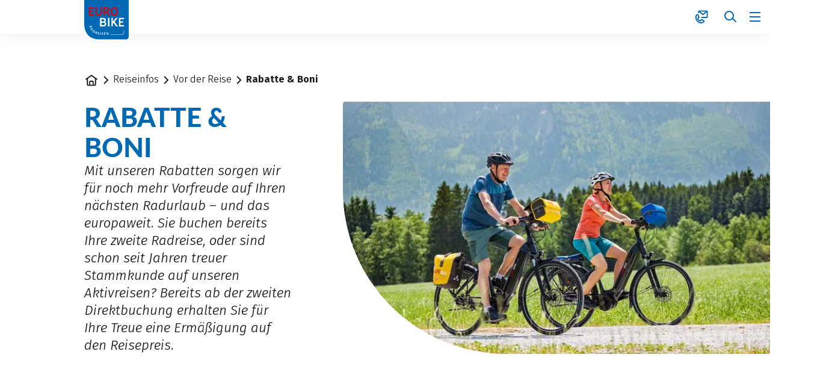

--- FILE ---
content_type: text/html;charset=UTF-8
request_url: https://www.eurobike.at/de/reiseinfos/vor-der-reise/rabatte-boni
body_size: 85957
content:
























































































































































































































































































































































































































































































































































































































<!doctype html> <html lang="de"> <head> <meta charset="UTF-8"> <meta name="viewport" content="width=device-width, initial-scale=1.0, minimum-scale=1.0, maximum-scale=5.0"> <link rel="icon" type="image/png" href="/.resources/eurofun-v2-module/webresources/favicon/eurobike/favicon-48x48.png" sizes="48x48" /> <link rel="icon" type="image/svg+xml" href="/.resources/eurofun-v2-module/webresources/favicon/eurobike/favicon.svg" /> <link rel="shortcut icon" href="/.resources/eurofun-v2-module/webresources/favicon/eurobike/favicon.ico"> <link rel="apple-touch-icon" sizes="180x180" href="/.resources/eurofun-v2-module/webresources/favicon/eurobike/apple-touch-icon.png"/> <meta name="apple-mobile-web-app-title" content="Eurobike"> <link rel="manifest" href="/.resources/eurofun-v2-module/webresources/favicon/eurobike/site.webmanifest" crossorigin="use-credentials"> <title>Rabatte &amp; Boni für Ihren Radurlaub | Eurobike</title> <meta name="description" content="Radurlaub buchen und Frühbucherbonus sichern ✔ Stammkundenrabatt ✔ Gruppenrabatt ✔ Radreisen in ganz Europa erleben ✔ Mehr Informationen!" /> <meta name="author" content="Eurobike"> <meta name="robots" content="index,follow,noodp" /> <link rel="canonical" href="https://www.eurobike.at/de/reiseinfos/vor-der-reise/rabatte-boni" /> <link rel="alternate" href="https://www.eurobike.at/en/travel-information/before-the-tour/discounts" hreflang="x-default" > <link rel="alternate" href="https://www.eurobike.at/de/reiseinfos/vor-der-reise/rabatte-boni" hreflang="de" > <link rel="alternate" href="https://www.eurobike.at/en/travel-information/before-the-tour/discounts" hreflang="en" > <meta property="og:title" content="Rabatte &amp; Boni für Ihren Radurlaub | Eurobike" /> <meta property="og:description" content="Radurlaub buchen und Frühbucherbonus sichern ✔ Stammkundenrabatt ✔ Gruppenrabatt ✔ Radreisen in ganz Europa erleben ✔ Mehr Informationen!" /> <meta property="og:image" content="https://img.eurobike.at/w_1200,h_600,q_80,v_dfcb09,hash_cf2680/ddcijcnkv/image/upload/v1731067183/eurobike/reiseinfos/vor-der-reise/rabatte-und-boni/eurobike-radreisen-gardasee-bardolino-radfahrer-ufer.jpg"/> <meta property="og:type" content="website" /> <meta property="og:site_name" content="eurobike.at" /> <script type="application/ld+json"> { "@context": "https://schema.org", "@type": "Organization", "url": "https://www.eurobike.at", "logo": "https://www.eurobike.at/.resources/eurofun-v2-module/webresources/favicon/eurobike/favicon-48x48.png" } </script> <link rel="preconnect dns-prefetch" href="https://img.eurobike.at" crossorigin="anonymous"> <script type="application/ld+json"> { "@context": "https://schema.org", "@type": "WebPage", "name": "Rabatte &amp; Boni", "description": "Radurlaub buchen und Frühbucherbonus sichern ✔ Stammkundenrabatt ✔ Gruppenrabatt ✔ Radreisen in ganz Europa erleben ✔ Mehr Informationen!", "reviewedBy": "Eurobike", "author": { "@type": "Organization", "name": "Eurobike" }, "publisher": { "@type": "Organization", "name": "Eurobike" } } </script> <link type="text/css" rel="stylesheet" href="https://cdn1.legalweb.io/4e7c4c7c-c180-41c5-a202-3643989827fc.css"> <link rel="stylesheet" type="text/css" href="/.resources/eurofun-v2-module/webresources/dist/eurobike/main-LKJm8PLD.css"/> <link href="/.resources/eurofun-v2-module/webresources/fonts/lato/Lato-Heavy.woff2" rel="preload" as="font" type="font/woff2" crossorigin> <link href="/.resources/eurofun-v2-module/webresources/fonts/lato/Lato-Bold.woff2" rel="preload" as="font" type="font/woff2" crossorigin> <link href="/.resources/eurofun-v2-module/webresources/fonts/firava/Firava.woff2" rel="preload" as="font" type="font/woff2" crossorigin> <link href="/.resources/eurofun-v2-module/webresources/fonts/firava/Firava-Italic.woff2" rel="preload" as="font" type="font/woff2" crossorigin> <style> @font-face { font-family: 'Lato'; src: url('/.resources/eurofun-v2-module/webresources/fonts/lato/Lato-Heavy.woff2') format('woff2'), url('/.resources/eurofun-v2-module/webresources/fonts/lato/Lato-Heavy.woff') format('woff'); font-weight: 800; font-style: normal; font-display: block; } @font-face { font-family: 'Lato'; src: url('/.resources/eurofun-v2-module/webresources/fonts/lato/Lato-Bold.woff2') format('woff2'), url('/.resources/eurofun-v2-module/webresources/fonts/lato/Lato-Bold.woff') format('woff'); font-weight: 700; font-style: normal; font-display: block; } @font-face { font-family: 'Lato'; src: url('/.resources/eurofun-v2-module/webresources/fonts/lato/Lato-Regular.woff2') format('woff2'), url('/.resources/eurofun-v2-module/webresources/fonts/lato/Lato-Regular.woff') format('woff'); font-weight: 400; font-style: normal; font-display: block; } @font-face { font-family: 'Firava'; src: url('/.resources/eurofun-v2-module/webresources/fonts/firava/Firava.woff2') format('woff2'); font-style: normal; font-weight: 300 900; font-display: block; } @font-face { font-family: 'Firava'; src: url('/.resources/eurofun-v2-module/webresources/fonts/firava/Firava-Italic.woff2') format('woff2'); font-style: italic; font-weight: 300 900; font-display: block; } </style> <script> var THEME = "mara"; var TENANT = "eurobike"; var IS_AUTHOR = "false"; var CONTEXT_PATH = ""; var RESOURCE_PATH = "/.resources/eurofun-v2-module/webresources"; var CURRENCY = "EUR"; var LANG = "de"; var GLOBAL_BUTTON_ICON_TYPE = "chevron"; var AUTOSUGGEST_SEARCH_ENABLED = true; var GLOBAL_LINKS = Object.freeze({ CONTACT_FORM_PAGE: "\/de/ueber-uns/infos-und-mehr/kontakt", RATING_FORM_PAGE: "\/de/reiseinfos/nach-der-reise/reisefeedback", NEWSLETTER_FORM_PAGE: "\/de/reiseinfos/newsletter", SEARCH_PAGE: "\/de/suche", BOOKING_FORM_PAGE: "\/de/buchung", PRICE_CALCULATION_FORM_PAGE: "\/de/preisrechner", COOKIE_PAGE: "", DATA_PROTECTION_PAGE: "\/de/datenschutz", GET_QUOTE_PAGE: "", }); </script> <script> const TRANSLATIONS_GENERAL = { "content.month.1": "Januar", "content.month.2": "Februar", "content.month.3": "März", "content.month.4": "April", "content.month.5": "Mai", "content.month.6": "Juni", "content.month.7": "Juli", "content.month.8": "August", "content.month.9": "September", "content.month.10": "Oktober", "content.month.11": "November", "content.month.12": "Dezember", "content.day.1": "Mo", "content.day.2": "Di", "content.day.3": "Mi", "content.day.4": "Do", "content.day.5": "Fr", "content.day.6": "Sa", "content.day.7": "So", "content.search": "Suche", "content.continue": "Weiter", "content.readMore": "Mehr lesen", "content.readLess": "Weniger lesen", "content.reset": "Reset", "content.arrival": "Anreise", "content.departure": "Abreise", "content.flexible": "Flexibel", "content.yourDestination": "Ihr Reiseziel", "content.yourTourDate": "Ihr Reisedatum", "content.destination.placeholder": "Suchbegriff oder Code", "content.date.flexible": "Flexibles Datum", "content.date.exact": "Genaues Datum", "content.blockedContent.title": "Warum wird hier nichts angezeigt?", "content.blockedContent.youtube.bodyLong": "<p>Zum Schutz Ihrer persönlichen Daten ist die Verbindung zu <strong>YouTube<\/strong> blockiert worden. Klicken Sie auf den Button, um die Blockierung von YouTube aufzuheben.<\/p><p>Durch das Laden des Inhaltes akzeptieren Sie die Datenschutzbestimmungen von YouTube. Mehr Informationen zum Datenschutz von YouTube finden Sie unter: <a href=\"https://www.data-protection-placeholder.com\"><strong>Datenschutz<\/strong><\/a><\/p>", "content.blockedContent.youtube.bodyShort": "<p>Zum Schutz Ihrer persönlichen Daten wurde YouTube blockiert. Weitere Informationen zum Datenschutz von YouTube finden Sie hier: <a href=\"https://www.data-protection-placeholder.com\"><strong>Datenschutz<\/strong><\/a><\/p>", "content.blockedContent.youtube.ctaText": "YouTube erlauben", "content.blockedContent.googleMaps.bodyLong": "<p>Zum Schutz Ihrer persönlichen Daten ist die Verbindung zu <strong>Google Maps<\/strong> blockiert worden. Klicken Sie auf den Button, um die Blockierung von Google Maps aufzuheben.<\/p><p>Durch das Laden der Karte akzeptieren Sie die Datenschutzbestimmungen von Google Maps. Mehr Informationen zum Datenschutz von Google Maps finden Sie unter: <a href=\"https://www.data-protection-placeholder.com\"><strong>Google - Datenschutzerklärung & Nutzungsbedingungen<\/strong><\/a><\/p>", "content.blockedContent.googleMaps.bodyShort": "<p>Zum Schutz Ihrer persönlichen Daten wurde Google Maps blockiert. Weitere Informationen zum Datenschutz von Google Maps finden Sie hier: <a href=\"https://www.data-protection-placeholder.com\"><strong>Datenschutz<\/strong><\/a><\/p>", "content.blockedContent.googleMaps.ctaText": "Google Maps erlauben", "content.rating": "Bewertung", "content.ratings": "Bewertungen", "content.rating.star": "Stern", "content.rating.stars": "Sterne", "content.difficulty.easy": "Leicht", "content.difficulty.medium": "Mittel", "content.difficulty.advanced": "Ambitioniert", "content.difficulty.sporty": "Sportlich", "content.ratings.answerFrom": "Antwort von", "content.duration.day": "Tag", "content.duration.days": "Tage", "content.price.from": "ab", "content.book": "Buchen", "content.bookNow": "Jetzt buchen", "content.priceTable.prices": "Preise", "content.priceTable.season": "Saison", "content.priceTable.showAllPrices": "Alle Preise anzeigen", "content.priceTable.hideAdditionalPrices": "Weitere Preise ausblenden", "content.priceTable.additionalNights": "Zusatznächte", "content.priceTable.rentals": "Unsere Leihräder", "content.priceTable.others": "Sonstiges", "content.price.calculatePrice": "Preis berechnen", "content.search.destinations": "Reisen", "content.search.blog": "Blogs", "content.search.blogs": "Blogs", "content.search.blog.inputPlaceholder": "Nach Blogs suchen ...", "content.search.outOf": "von", "content.search.tours": "Reisen", "content.search.tour": "Reise", "content.search.activity": "Aktivität", "content.search.activity.tooltip": "", "content.search.destination": "Reiseziel", "content.search.destination.tooltip": "", "content.search.theme": "Reiseinspirationen", "content.search.theme.tooltip": "", "content.search.difficulty": "Anspruchslevel", "content.search.difficulty.tooltip": "", "content.search.duration": "Dauer", "content.search.duration.tooltip": "", "content.search.price": "Preis", "content.search.price.tooltip": "", "content.search.rating": "Bewertung", "content.search.rating.tooltip": "", "content.search.itinerary": "Reisetyp", "content.search.itinerary.tooltip": "", "content.search.conduct": "Führung", "content.search.conduct.tooltip": "", "content.search.ownership": "Reiseform", "content.search.ownership.tooltip": "", "content.search.searchTags": "Sonstiges", "content.search.searchTags.tooltip": "", "content.search.features": "Derzeit beliebt", "content.search.features.tooltip": "", "content.search.noResults": "Keine Ergebnisse gefunden", "content.search.noResults.text": "Für diese Suche gibt es leider keine Ergebnisse. Versuchen Sie es mit einem anderen Suchbegriff oder setzen Sie Ihre Filter zurück.", "content.search.noResults.blogSuggestionsHeadline": "Unsere neuesten Artikel im Reiseblog", "content.search.noResults.tourSuggestionsHeadline": "Unsere beliebtesten Touren", "content.search.filter.select": "Auswählen ...", "content.search.filter.apply": "Anwenden", "content.search.filter.reset": "Zurücksetzen", "content.search.filter.resetAllFilters": "Alle zurücksetzen", "content.search.filter.all": "Alle", "content.search.filter.allFilters": "Alle Filter", "content.search.filter.active": "aktiv", "content.search.page": "Seite", "content.search.previousPage": "Vorherige Seite", "content.search.nextPage": "Nächste page", "content.search.sort.initialSort": "Unsere Empfehlung", "content.search.sort.bestRating": "Am besten bewertet", "content.search.sort.bestPrice": "Nach Preis aufsteigend", "content.search.autoComplete.showAll": "Alle Treffer anzeigen", "content.search.autoComplete.resultFound": "Treffer gefunden", "content.search.autoComplete.resultsFound": "Treffer gefunden", "content.map.select.headline": "Bitte wählen Sie aus", "content.map.select.travelTypes": "Alle Tourtypen", "content.map.select.travelTypes.ariaLabel": "Tourtyp auswählen", "content.map.select.travelCountries": "Alle Reiseländer", "content.map.select.travelCountries.ariaLabel": "Reiseland auswählen", "content.map.select.activityTypes": "Alle Aktivitäten", "content.map.select.activityTypes.ariaLabel": "Aktivität auswählen", "content.map.loadingMessage": "Lädt Touren", "content.map.noResults": "Es wurden keine Touren in diesem Bereich gefunden", "content.map.noResults.resetButtonText": "Karte zurücksetzen", "content.map.zoomIn": "Vergrößern", "content.map.zoomOut": "Verkleinern", "content.blog.readMore": "Beitrag lesen", "content.card.detailButton": "", "form.captcha.expired.error": "Das Captcha ist abgelaufen. Bitte lade die Seite neu.", "form.captcha.unfinished.error": "Bitte warte die automatische Captcha-Validierung ab.", "form.captcha.unstarted.error": "Bitte aktiviere das Captcha.", "content.countdown.days": "Tage", "content.countdown.hours": "Stunden", "content.countdown.minutes": "Minuten", "content.faqSearch.placeholder1": "Ist die Reise für Kinder geeignet?", "content.faqSearch.placeholder2": "Werden Gepäcktransfers zwischen den Unterkünften organisiert?", "content.faqSearch.placeholder3": "Sind Frühstück und Abendessen im Preis enthalten?", "content.faqSearch.loading1": "Unsere Datenbank wird durchsucht", "content.faqSearch.loading2": "Ergebnisse werden zusammengefasst", "content.faqSearch.loading3": "Deine Antwort wird formuliert", "content.faqSearch.searchTermTooLong": "Deine Frage darf maximal 200 Zeichen lang sein.", }; const TRANSLATIONS_A11Y = { "a11y.skipToSearchResults": "Zu den Ergebnissen", "a11y.iframe": "Externe Website", "a11y.playYoutube": "YouTube Video abspielen", "a11y.openYoutubeOverlay": "YouTube Video in overlay öffnen", "a11y.datePicker.nextMonth": "Nächster Monat", "a11y.datePicker.previousMonth": "Vorheriger Monat", "a11y.navigation.search": "Suchen", "a11y.slider.next.title": "Weiter", "a11y.slider.next.label": "Nächste Slide", "a11y.slider.previous.title": "Zurück", "a11y.slider.previous.label": "Vorherige Slide", "a11y.overlay.close": "Overlay schließen", "a11y.input.clear": "Eingabe löschen", "a11y.tooltip.open": "Zusatzinformationen anzeigen", "a11y.tooltip.close": "Zusatzinformationen ausblenden", } </script> <link rel="preload" as="image" href="https://img.eurobike.at/w_840,h_840,q_80,v_55c5af,hash_a82eab/ddcijcnkv/image/upload/v1702378895/eurobike/ueber-uns/kooperationen/salzburg-wals-untersberg-radfahrer.jpg" media="(max-width: 419px)" /> </head> <body data-module-init="Tracking" class="theme--mara tenant--eurobike" > <script>document.body.className += ' js-support';</script> <style> .svg-sprite { position: absolute; width: 0; height: 0; overflow: hidden; } </style> <svg xmlns="http://www.w3.org/2000/svg" xmlns:xlink="http://www.w3.org/1999/xlink" class="svg-sprite"><symbol id="svg-ai" viewBox="0 0 24 24"><path fill="currentColor" fill-rule="evenodd" d="M18 3a1 1 0 0 1 1 1 1 1 0 0 0 1 1 1 1 0 1 1 0 2 1 1 0 0 0-1 1 1 1 0 1 1-2 0 1 1 0 0 0-1-1 1 1 0 1 1 0-2 1 1 0 0 0 1-1 1 1 0 0 1 1-1M9 5a1 1 0 0 1 1 1 5 5 0 0 0 5 5 1 1 0 1 1 0 2 5 5 0 0 0-5 5 1 1 0 1 1-2 0 5 5 0 0 0-5-5 1 1 0 1 1 0-2 5 5 0 0 0 5-5 1 1 0 0 1 1-1m0 4.606A7 7 0 0 1 6.606 12 7 7 0 0 1 9 14.394 7 7 0 0 1 11.394 12 7 7 0 0 1 9 9.606m7.707 7.101A1 1 0 0 0 17 16a1 1 0 1 1 2 0 1 1 0 0 0 1 1 1 1 0 1 1 0 2 1 1 0 0 0-1 1 1 1 0 1 1-2 0 1 1 0 0 0-1-1 1 1 0 1 1 0-2 1 1 0 0 0 .707-.293" clip-rule="evenodd"/></symbol><use xlink:href="#svg-ai" width="24" height="24"/><symbol id="svg-arrow-down" viewBox="0 0 24 24"><path fill="currentColor" fill-rule="evenodd" d="M5.293 12.703 12 19.41l6.707-6.707-.707-.707a1 1 0 0 0-1.414 0L13 15.582V4.996a1 1 0 0 0-1-1h-1v11.586l-3.586-3.586a1 1 0 0 0-1.414 0z" clip-rule="evenodd"/></symbol><use xlink:href="#svg-arrow-down" width="24" height="24" y="24"/><symbol id="svg-arrow-left" viewBox="0 0 24 24"><path fill="currentColor" fill-rule="evenodd" d="M11.297 5.286 4.59 11.993l6.707 6.707.707-.707a1 1 0 0 0 0-1.414l-3.586-3.586h10.586a1 1 0 0 0 1-1v-1H8.418l3.586-3.586a1 1 0 0 0 0-1.414z" clip-rule="evenodd"/></symbol><use xlink:href="#svg-arrow-left" width="24" height="24" y="48"/><symbol id="svg-arrow-right" viewBox="0 0 24 24"><path fill="currentColor" fill-rule="evenodd" d="m12.703 18.7 6.707-6.707-6.707-6.707-.707.707a1 1 0 0 0 0 1.414l3.586 3.586H4.996a1 1 0 0 0-1 1v1h11.586l-3.586 3.585a1 1 0 0 0 0 1.415z" clip-rule="evenodd"/></symbol><use xlink:href="#svg-arrow-right" width="24" height="24" y="72"/><symbol id="svg-arrow-up" viewBox="0 0 24 24"><path fill="currentColor" fill-rule="evenodd" d="M18.707 11.293 12 4.586l-6.707 6.707L6 12a1 1 0 0 0 1.414 0L11 8.414V19a1 1 0 0 0 1 1h1V8.414L16.586 12A1 1 0 0 0 18 12z" clip-rule="evenodd"/></symbol><use xlink:href="#svg-arrow-up" width="24" height="24" y="96"/><symbol id="svg-bed" viewBox="0 0 24 24"><path fill="currentColor" fill-rule="evenodd" d="M1 5h1a1 1 0 0 1 1 1v1h3a3 3 0 0 1 3 3v1h12v-1a1 1 0 0 1 1-1h1v10h-2v-2H3v2H1zm20 10v-2H3v2zM3 11V9h3a1 1 0 0 1 1 1v1z" clip-rule="evenodd"/></symbol><use xlink:href="#svg-bed" width="24" height="24" y="120"/><symbol id="svg-bicycle" viewBox="0 0 24 24"><path fill="currentColor" fill-rule="evenodd" d="M13.15 4.474A1 1 0 0 1 14 4h5v1a1 1 0 0 1-1 1h-2.382l2.085 4.17A5.006 5.006 0 0 1 24 15a5 5 0 1 1-8.085-3.935L15.382 10h-4.264l2.224 4.447-.895.447a1 1 0 0 1-1.341-.447L8.882 10H7.721l-.223.668a5 5 0 1 1-1.898-.632L6.28 8h1.603l-.5-1H5a1 1 0 0 1-1-1V5h4a1 1 0 0 1 .894.553L10.118 8h4.264l-1.276-2.553a1 1 0 0 1 .043-.973m4.956 10.973-1.265-2.53a3 3 0 1 0 1.789-.895l1.712 3.425-.895.447a1 1 0 0 1-1.341-.447m-13.16-3.446-1.211 3.632.949.316a1 1 0 0 0 1.264-.633l.895-2.683A3 3 0 1 1 4.946 12" clip-rule="evenodd"/></symbol><use xlink:href="#svg-bicycle" width="24" height="24" y="144"/><symbol id="svg-calculator" viewBox="0 0 24 24"><path fill="currentColor" fill-rule="evenodd" d="M6 4h12a1 1 0 0 1 1 1v14a1 1 0 0 1-1 1H6a1 1 0 0 1-1-1V5a1 1 0 0 1 1-1M3 5a3 3 0 0 1 3-3h12a3 3 0 0 1 3 3v14a3 3 0 0 1-3 3H6a3 3 0 0 1-3-3zm5 1a1 1 0 0 0-1 1v3h9a1 1 0 0 0 1-1V6zm1 7a1 1 0 1 1-2 0 1 1 0 0 1 2 0m3 1a1 1 0 1 0 0-2 1 1 0 0 0 0 2m5-1a1 1 0 1 1-2 0 1 1 0 0 1 2 0m-9 5a1 1 0 1 0 0-2 1 1 0 0 0 0 2m5-1a1 1 0 1 1-2 0 1 1 0 0 1 2 0m3 1a1 1 0 1 0 0-2 1 1 0 0 0 0 2" clip-rule="evenodd"/></symbol><use xlink:href="#svg-calculator" width="24" height="24" y="168"/><symbol id="svg-calendar" viewBox="0 0 24 24"><path fill="currentColor" fill-rule="evenodd" d="M7 2a1 1 0 0 0-1 1v1H5a3 3 0 0 0-3 3v12a3 3 0 0 0 3 3h14a3 3 0 0 0 3-3V7a3 3 0 0 0-3-3h-1V3a1 1 0 0 0-1-1h-1v2H8V2zm9 5V6H8v1H6V6H5a1 1 0 0 0-1 1v2h16V7a1 1 0 0 0-1-1h-1v1zM4 19v-8h16v8a1 1 0 0 1-1 1H5a1 1 0 0 1-1-1m3-4a1 1 0 0 0-1 1v1a1 1 0 0 0 1 1h1a1 1 0 0 0 1-1v-1a1 1 0 0 0-1-1z" clip-rule="evenodd"/></symbol><use xlink:href="#svg-calendar" width="24" height="24" y="192"/><symbol id="svg-check" viewBox="0 0 24 24"><path fill="currentColor" fill-rule="evenodd" d="M21.414 6 9 18.414 2.586 12l.707-.707a1 1 0 0 1 1.414 0L9 15.586 19.293 5.293a1 1 0 0 1 1.414 0z" clip-rule="evenodd"/></symbol><use xlink:href="#svg-check" width="24" height="24" y="216"/><symbol id="svg-chevron-down" viewBox="0 0 24 24"><path fill="currentColor" fill-rule="evenodd" d="M12 16.41 5.293 9.703 6 8.996a1 1 0 0 1 1.414 0L12 13.582l4.586-4.586a1 1 0 0 1 1.414 0l.707.707z" clip-rule="evenodd"/></symbol><use xlink:href="#svg-chevron-down" width="24" height="24" y="240"/><symbol id="svg-chevron-left" viewBox="0 0 24 24"><path fill="currentColor" fill-rule="evenodd" d="m7.59 12.003 6.707-6.707.707.707a1 1 0 0 1 0 1.414l-4.586 4.586 4.586 4.586a1 1 0 0 1 0 1.414l-.707.707z" clip-rule="evenodd"/></symbol><use xlink:href="#svg-chevron-left" width="24" height="24" y="264"/><symbol id="svg-chevron-right" viewBox="0 0 24 24"><path fill="currentColor" fill-rule="evenodd" d="M16.41 12.003 9.703 18.71l-.707-.707a1 1 0 0 1 0-1.414l4.586-4.586-4.586-4.586a1 1 0 0 1 0-1.414l.707-.707z" clip-rule="evenodd"/></symbol><use xlink:href="#svg-chevron-right" width="24" height="24" y="288"/><symbol id="svg-chevron-up" viewBox="0 0 24 24"><path fill="currentColor" fill-rule="evenodd" d="m12 7.586 6.707 6.707L18 15a1 1 0 0 1-1.414 0L12 10.414 7.414 15A1 1 0 0 1 6 15l-.707-.707z" clip-rule="evenodd"/></symbol><use xlink:href="#svg-chevron-up" width="24" height="24" y="312"/><symbol id="svg-circle-check" viewBox="0 0 24 24"><path fill="currentColor" fill-rule="evenodd" d="M20 12a8 8 0 1 1-16 0 8 8 0 0 1 16 0m2 0c0 5.523-4.477 10-10 10S2 17.523 2 12 6.477 2 12 2s10 4.477 10 10m-11 4.414L17.414 10l-.707-.707a1 1 0 0 0-1.414 0L11 13.586l-2.293-2.293a1 1 0 0 0-1.414 0L6.586 12z" clip-rule="evenodd"/></symbol><use xlink:href="#svg-circle-check" width="24" height="24" y="336"/><symbol id="svg-circle-info" viewBox="0 0 24 25"><path fill="currentColor" fill-rule="evenodd" d="M12 20.5a8 8 0 1 0 0-16 8 8 0 0 0 0 16m0 2c5.523 0 10-4.477 10-10s-4.477-10-10-10-10 4.477-10 10 4.477 10 10 10m-1-10h-1v-1a1 1 0 0 1 1-1h2v6h1v1a1 1 0 0 1-1 1h-2zm1-4a1 1 0 1 0 0-2 1 1 0 0 0 0 2" clip-rule="evenodd"/></symbol><use xlink:href="#svg-circle-info" width="24" height="25" y="360"/><symbol id="svg-circle-question" viewBox="0 0 24 24"><path fill="currentColor" fill-rule="evenodd" d="M12 20a8 8 0 1 0 0-16 8 8 0 0 0 0 16m0 2c5.523 0 10-4.477 10-10S17.523 2 12 2 2 6.477 2 12s4.477 10 10 10m1-6a1 1 0 1 1-2 0 1 1 0 0 1 2 0m0-2v-.645A3.502 3.502 0 0 0 12 6.5a3.5 3.5 0 0 0-3.433 2.813l1.962.393A1.5 1.5 0 1 1 12 11.5a1 1 0 0 0-1 1V14z" clip-rule="evenodd"/></symbol><use xlink:href="#svg-circle-question" width="24" height="24" y="385"/><symbol id="svg-clock" viewBox="0 0 24 24"><path fill="currentColor" fill-rule="evenodd" d="M15.164 4.652a8 8 0 1 0 3.39 11.937 1 1 0 0 1 1.638 1.147A10 10 0 1 1 20 6V4a1 1 0 0 1 1-1h1v6h-6V8a1 1 0 0 1 1-1h1.245a8 8 0 0 0-3.08-2.348M12 7a1 1 0 0 1 1 1v3.465l2.555 1.703a1 1 0 0 1 .277 1.387l-.555.832L11 12.535V7z" clip-rule="evenodd"/></symbol><use xlink:href="#svg-clock" width="24" height="24" y="409"/><symbol id="svg-close" viewBox="0 0 24 24"><path fill="currentColor" fill-rule="evenodd" d="M5.282 17.303a1 1 0 0 0 0 1.414l.708.707 6.01-6.01 5.303 5.303a1 1 0 0 0 1.414 0l.707-.707-6.01-6.01 5.304-5.303a1 1 0 0 0 0-1.415l-.708-.707-6.01 6.01-5.303-5.303a1 1 0 0 0-1.415 0l-.707.707 6.01 6.01z" clip-rule="evenodd"/></symbol><use xlink:href="#svg-close" width="24" height="24" y="433"/><symbol id="svg-contact-large" viewBox="0 0 24 25"><path fill="currentColor" fill-rule="evenodd" d="M6.667 2.833c0-.368.298-.667.666-.667h14.334c.368 0 .666.299.666.667v10.334a.667.667 0 0 1-.666.666H12.5a.333.333 0 0 1 0-.667h9.167V3.193L14.5 8.927 7.333 3.193V5a.333.333 0 0 1-.666 0zm7.833 5.24-6.55-5.24h13.1zM5.845 8.49a.65.65 0 0 0-.727-.348c-2.31.53-3.251 2.716-3.197 5.08.054 2.373 1.095 5.067 2.91 6.882 2.042 2.042 4.555 3.102 6.793 3.1 2.25-.001 4.233-1.082 5.104-3.31a.655.655 0 0 0-.32-.822l-4.39-2.194-2.238 2.238c-1.944-.702-3.258-2.016-3.96-3.96l2.238-2.239zm-3.258 4.717c-.05-2.217.817-3.979 2.665-4.411l1.995 3.99-2.192 2.191.065.196c.772 2.315 2.328 3.87 4.643 4.643l.196.065 2.191-2.192 3.952 1.976c-.757 1.92-2.458 2.871-4.478 2.873-2.036.001-4.385-.97-6.321-2.905-1.686-1.685-2.665-4.213-2.716-6.426" clip-rule="evenodd"/></symbol><use xlink:href="#svg-contact-large" width="24" height="25" y="457"/><symbol id="svg-contact" viewBox="0 0 24 25"><path fill="currentColor" fill-rule="evenodd" d="M6 3.5a2 2 0 0 1 2-2h13a2 2 0 0 1 2 2v9a2 2 0 0 1-2 2h-8.5a1 1 0 1 1 0-2H21V4.58l-5.875 4.7-.625.5-.624-.5L8 4.58V5a1 1 0 1 1-2 0zm8.5 3.72L9.85 3.5h9.3zM4.871 9.524l.001.001zm1.565 3.129L4.914 9.61c-1.12.51-1.758 1.867-1.65 3.822.11 2 1.018 4.237 2.51 5.73 1.749 1.748 3.825 2.632 5.607 2.704 1.706.07 3.09-.59 3.839-1.897L12.282 18.5l-1.706 1.707-.437.437-.587-.196c-2.514-.838-4.226-2.55-5.064-5.064l-.196-.587.437-.437zm.225-4.021c-.368-.736-1.287-1.335-2.287-.963-2.434.906-3.24 3.465-3.108 5.871.135 2.45 1.224 5.165 3.094 7.035 2.054 2.053 4.589 3.193 6.94 3.289 2.368.096 4.605-.884 5.766-3.104.538-1.03-.031-2.12-.878-2.544l-3.656-1.828-.645-.322-.51.51-1.759 1.759c-1.416-.607-2.41-1.602-3.018-3.018l1.76-1.76.51-.51-.323-.644z" clip-rule="evenodd"/></symbol><use xlink:href="#svg-contact" width="24" height="25" y="482"/><symbol id="svg-coupon" viewBox="0 0 24 24"><path fill="currentColor" fill-rule="evenodd" d="M4 5h16a1 1 0 0 1 1 1v5h-6.012C15.512 10.542 16 9.864 16 9c0-1.608-1.288-2.994-2.865-3-1.122-.017-2.038.614-2.695 1.464a6 6 0 0 0-.44.662 6 6 0 0 0-.44-.662C8.903 6.614 7.987 5.983 6.865 6 5.288 6.006 4 7.392 4 9c0 .864.488 1.542 1.012 2H3V6a1 1 0 0 1 1-1m8.414 8H21v5a1 1 0 0 1-1 1H4a1 1 0 0 1-1-1v-5h4.586l-2 2 .707.707a1 1 0 0 0 1.414 0L10 13.414l2.293 2.293a1 1 0 0 0 1.414 0l.707-.707zM1 6a3 3 0 0 1 3-3h16a3 3 0 0 1 3 3v12a3 3 0 0 1-3 3H4a3 3 0 0 1-3-3zm5.894 2c.284-.005.663.143 1.082.686.254.329.493.77.697 1.314H7.5c-.238 0-.663-.129-1.035-.397C6.078 9.323 6 9.085 6 9c0-.596.484-1 .875-1zm5.13.686c-.254.329-.493.77-.697 1.314H12.5c.238 0 .663-.129 1.035-.397.387-.28.465-.518.465-.603 0-.596-.485-1-.875-1h-.019c-.284-.005-.663.143-1.082.686" clip-rule="evenodd"/></symbol><use xlink:href="#svg-coupon" width="24" height="24" y="507"/><symbol id="svg-deal" viewBox="0 0 24 25"><path fill="currentColor" fill-rule="evenodd" d="M8 7a1.5 1.5 0 1 1-3 0 1.5 1.5 0 0 1 3 0m2 0a3.5 3.5 0 1 1-7 0 3.5 3.5 0 0 1 7 0M4.222 20.278a1 1 0 0 1 0-1.414L19.07 4.014l.707.708a1 1 0 0 1 0 1.414l-14.85 14.85zM17.5 19.5a1.5 1.5 0 1 0 0-3 1.5 1.5 0 0 0 0 3m0 2a3.5 3.5 0 1 0 0-7 3.5 3.5 0 0 0 0 7" clip-rule="evenodd"/></symbol><use xlink:href="#svg-deal" width="24" height="25" y="531"/><symbol id="svg-delete" viewBox="0 0 24 24"><path fill="currentColor" fill-rule="evenodd" d="M9 5a1 1 0 0 1 1-1h4a1 1 0 0 1 1 1v1H9zM7 6V5a3 3 0 0 1 3-3h4a3 3 0 0 1 3 3v1h4a1 1 0 0 1 1 1v1h-2v11a3 3 0 0 1-3 3H7a3 3 0 0 1-3-3V8H2V7a1 1 0 0 1 1-1h4m0 2H6v11a1 1 0 0 0 1 1h10a1 1 0 0 0 1-1V8H7m2 2h1a1 1 0 0 1 1 1v7h-1a1 1 0 0 1-1-1zm4 1a1 1 0 0 1 1-1h1v7a1 1 0 0 1-1 1h-1z" clip-rule="evenodd"/></symbol><use xlink:href="#svg-delete" width="24" height="24" y="556"/><symbol id="svg-desktop" viewBox="0 0 24 24"><path fill="currentColor" fill-rule="evenodd" d="M4 4a1 1 0 0 0-1 1v10a1 1 0 0 0 1 1h16a1 1 0 0 0 1-1V5a1 1 0 0 0-1-1zm9 14h7a3 3 0 0 0 3-3V5a3 3 0 0 0-3-3H4a3 3 0 0 0-3 3v10a3 3 0 0 0 3 3h7v2H8a1 1 0 1 0 0 2h8a1 1 0 1 0 0-2h-3z" clip-rule="evenodd"/></symbol><use xlink:href="#svg-desktop" width="24" height="24" y="580"/><symbol id="svg-difficulty" viewBox="0 0 24 24"><path fill="currentColor" fill-rule="evenodd" d="M19.255 18.74a4.285 4.285 0 0 0 4.445-4.274 4.286 4.286 0 0 0-5.022-4.21l-1.624-4.871A.57.57 0 0 0 16.52 5h-2.97v.385c0 .406.32.726.726.726h1.838l.62 1.86H6.84a.6.6 0 0 0-.513.32v.043l-.748 1.987c-.727-.171-1.539-.192-2.393.128C1.455 11.111.258 12.736.3 14.595c.064 2.286 1.966 4.145 4.274 4.145 2.158 0 3.953-1.624 4.23-3.718 0 0 .022-.406.022-.748l8.484-4.637.32.962a4.31 4.31 0 0 0-2.479 3.953c.064 2.222 1.88 4.081 4.103 4.188ZM7.395 9.081h8.292l-7.116 3.89a4.28 4.28 0 0 0-1.945-2.244l.406-1.133.107-.32c.043-.107.15-.193.256-.193m-2.2 5.364 1.046-2.671c1.048.62 1.689 1.838 1.496 3.184-.17 1.111-.983 2.073-2.051 2.457q-.05.017-.107.032l-.107.032a.2.2 0 0 1-.085.022 1.3 1.3 0 0 1-.214.064l-.32.043H4.36a3.187 3.187 0 0 1-2.906-3.655c.17-1.11.983-2.072 2.051-2.457l.107-.032q.057-.015.107-.032a.2.2 0 0 1 .085-.021q.108-.043.214-.064.15-.022.32-.043h.494q.192.02.385.064l-.77 1.923c-.15.428.065.898.47 1.047zm14.231-3.141a3.15 3.15 0 0 1 3.163 3.141c0 1.88-1.624 3.376-3.526 3.141a3.13 3.13 0 0 1-2.735-2.628c-.235-1.41.512-2.693 1.645-3.29l.748 2.2c.128.428.598.641 1.004.513l.3-.107-.984-2.949q.193-.021.385-.021M8.207 5.919c.385 0 .706.32.706.705v.427H4.83V5.92h3.376Z" clip-rule="evenodd"/><path fill="currentColor" d="m19.255 18.74-.014.3h.004zm-.577-8.483-.285.095.082.245.255-.045zm-1.624-4.872.285-.095-.003-.008zM13.55 5v-.3h-.3V5zm2.564 1.111.284-.095-.068-.205h-.216zm.62 1.86v.3h.416l-.132-.396zm-10.407.32-.262-.146-.038.068v.078zm0 .043.28.105.02-.05v-.055zm-.748 1.987-.069.292.257.06.093-.246zm-2.393.128-.106-.28h-.002zM.3 14.595 0 14.6v.002zm8.505.427.297.04.002-.012v-.012zm.021-.748-.144-.263-.156.085v.178zm8.484-4.637.284-.095-.113-.34-.315.172zm.32.962.128.271.24-.114-.083-.252zm-2.479 3.953-.3.004v.005zm.535-5.47.143.263-.143-.564zM8.57 12.97l-.281.106.122.322.303-.165zm-1.945-2.244-.282-.101-.088.243.228.122zm.406-1.133.283.102.002-.007zm.107-.32-.279-.112-.003.009-.003.008zm-.898 2.5.153-.258-.303-.18-.129.328.28.11Zm-1.047 2.671-.107.28.278.107.109-.277zm2.543.513.297.046V15zm-2.051 2.457.095.285.006-.002zm-.107.032.082.289zm-.107.032-.095-.284-.02.006-.019.01zm-.085.022v-.3h-.058l-.054.021zm-.214.064.042.297.009-.001.008-.002zm-.32.043v.3h.018l.019-.003-.038-.297Zm-.492 0-.021.299h.021v-.3Zm-2.906-3.655-.297-.045v.002zm2.051-2.457-.095-.285-.006.003zm.107-.032.083.288zm.107-.032.095.285.02-.007.02-.01zm.085-.021v.3h.058l.054-.022zm.214-.064-.042-.297h-.009l-.008.002.06.295Zm.32-.043v-.3H4.32l-.019.002.038.298Zm.492 0 .033-.298-.016-.002H4.83zm.385.064.278.111.131-.327-.344-.077zm-.77 1.923-.278-.111-.005.012zm.47 1.047.108-.28-.004-.001-.103.281Zm14.147 3.248.037-.297-.005-.001zm-2.735-2.628.296-.046v-.003zm1.645-3.29.284-.097-.113-.333-.311.164.14.265Zm.748 2.2.287-.086-.003-.01zm1.004.513.09.286.011-.004-.1-.282Zm.3-.107.1.283.277-.1-.093-.278zm-.984-2.949-.033-.298-.369.041.118.352zM8.913 7.051v.3h.3v-.3zm-4.082 0h-.3v.3h.3zm0-1.132v-.3h-.3v.3zM23.4 14.466a3.985 3.985 0 0 1-4.134 3.974l-.021.6C21.85 19.131 24 17.052 24 14.466zm-3.974-3.973a3.986 3.986 0 0 1 3.974 3.973h.6a4.586 4.586 0 0 0-4.574-4.573zm-.696.06q.336-.06.696-.06v-.6q-.41 0-.8.068l.104.591ZM16.77 5.48l1.623 4.872.57-.19-1.624-4.872zm-.25-.18c.104 0 .208.066.252.187l.564-.205a.87.87 0 0 0-.816-.582zm-2.97 0h2.97v-.6h-2.97zm.3.085V5h-.6v.385zm.426.426a.42.42 0 0 1-.426-.426h-.6a1.02 1.02 0 0 0 1.026 1.026zm1.838 0h-1.838v.6h1.838zm.904 2.064-.62-1.859-.569.19.62 1.86.57-.19ZM6.84 8.27h9.894v-.6H6.84zm-.25.167c.061-.112.16-.167.25-.167v-.6a.9.9 0 0 0-.775.475l.524.292Zm.037-.103V8.29h-.6v.043h.6Zm-.767 2.093.748-1.988-.562-.211-.748 1.987zm-2.569.303c.788-.296 1.538-.277 2.22-.117l.137-.584c-.772-.182-1.646-.206-2.568.14zm-2.69 3.858c-.04-1.72 1.068-3.237 2.692-3.859l-.215-.56C1.241 10.872-.045 12.604.001 14.6zm3.974 3.852C2.429 18.44.66 16.71.6 14.586l-.6.017c.069 2.449 2.103 4.437 4.574 4.437v-.6Zm3.933-3.458C8.25 16.931 6.58 18.44 4.575 18.44v.6c2.311 0 4.23-1.738 4.528-3.979zm.02-.708a14 14 0 0 1-.022.728v.004l.3.016.3.016v-.019l.01-.232c.006-.145.011-.337.011-.513h-.6Zm8.639-4.9L8.683 14.01l.288.526L17.454 9.9zm.749 1.13-.32-.962-.57.19.32.962zm-2.464 4.044a4.01 4.01 0 0 1 2.307-3.678l-.256-.543a4.61 4.61 0 0 0-2.65 4.229zm3.818 3.893c-2.066-.1-3.758-1.831-3.818-3.898l-.6.018c.069 2.378 2.01 4.364 4.389 4.479zm-3.583-9.66H7.395v.6h8.292zm-6.972 4.453 7.115-3.89-.287-.526-7.116 3.89zm-2.23-2.243a3.98 3.98 0 0 1 1.805 2.086l.561-.212a4.58 4.58 0 0 0-2.083-2.402l-.284.528Zm.265-1.498-.406 1.133.564.202.406-1.132zm.104-.314-.107.32.57.19.107-.32zm.541-.398c-.256 0-.457.188-.535.381l.557.223.003-.004.005-.005-.003.001a.1.1 0 0 1-.027.004zm-1.433 2.883-1.047 2.671.559.22 1.047-2.672zM8.034 15c.21-1.468-.49-2.804-1.64-3.484l-.305.516c.944.56 1.526 1.66 1.351 2.883zm-2.247 2.698c1.169-.421 2.059-1.47 2.247-2.694l-.593-.092c-.154 1-.888 1.872-1.857 2.221zm-.126.038.12-.036-.19-.57-.094.029zm-.094.028.094-.028-.164-.577-.12.036zm-.18.037a.5.5 0 0 0 .22-.053l-.269-.537a.1.1 0 0 1 .049-.01zm-.155.058q.135-.027.266-.08l-.223-.557a1 1 0 0 1-.16.049zm-.342.046q.173-.021.325-.043l-.084-.594-.316.042zm-.144.003h.106v-.6h-.106zm-.171 0h.17v-.6h-.17zm-.129 0h.129v-.6h-.129zm-.085 0h.085v-.6h-.085zM1.158 13.91a3.487 3.487 0 0 0 3.182 3.997l.042-.599a2.887 2.887 0 0 1-2.63-3.31zm2.247-2.696c-1.169.42-2.058 1.47-2.247 2.694l.593.091c.154-.999.888-1.872 1.857-2.22zm.126-.038c-.036.01-.08.022-.12.035l.19.57.095-.029zm.094-.029-.094.029.164.576c.036-.01.08-.022.12-.035zm.18-.036a.5.5 0 0 0-.22.053l.27.536a.1.1 0 0 1-.05.01zm.155-.059q-.135.027-.266.08l.223.557a1 1 0 0 1 .16-.048zm.342-.046q-.173.022-.325.044l.085.593.315-.042zm.144-.002H4.34v.6h.106zm.171 0h-.17v.6h.17zm.129 0h-.129v.6h.129zm.085 0h-.085v.6h.085zm.45.071a4 4 0 0 0-.417-.07l-.066.597a3 3 0 0 1 .353.059zm-.556 2.328.77-1.924-.558-.222-.77 1.923zm.295.654a.524.524 0 0 1-.29-.667l-.567-.198c-.2.573.081 1.218.65 1.428zm.282.108-.278-.107-.215.56.278.107zm17.587.28a3.45 3.45 0 0 0-3.463-3.441v.6a2.85 2.85 0 0 1 2.863 2.841zm-3.863 3.439c2.086.258 3.863-1.384 3.863-3.439h-.6c0 1.706-1.472 3.056-3.19 2.843zm-2.995-2.88a3.43 3.43 0 0 0 3 2.88l.064-.596a2.83 2.83 0 0 1-2.47-2.376zm1.802-3.602c-1.237.653-2.06 2.057-1.801 3.605l.591-.098c-.212-1.273.462-2.434 1.49-2.977zm1.172 2.37-.748-2.201-.568.193.748 2.2zm.63.323a.5.5 0 0 1-.627-.313l-.575.172c.181.603.833.887 1.383.713zm.288-.103-.299.106.202.565.3-.106zm-1.166-2.572.983 2.949.569-.19-.983-2.949-.57.19Zm.669-.416q-.21 0-.418.023l.067.596a3 3 0 0 1 .351-.02zM9.213 6.624c0-.55-.455-1.005-1.006-1.005v.6c.22 0 .406.186.406.405zm0 .427v-.427h-.6v.427zm-4.382.3h4.082v-.6H4.83v.6Zm-.3-1.432V7.05h.6V5.92h-.6Zm3.676-.3H4.831v.6h3.376z"/></symbol><use xlink:href="#svg-difficulty" width="24" height="24" y="604"/><symbol id="svg-distance" viewBox="0 0 24 24"><path fill="currentColor" fill-rule="evenodd" d="M8.707 6.293a1 1 0 0 1 0 1.414L5.414 11H9v1a1 1 0 0 1-1 1H5.414l3.293 3.293a1 1 0 0 1 0 1.414L8 18.414l-6-6V17a1 1 0 0 1-1 1H0V6h1a1 1 0 0 1 1 1v4.586l6-6zm6.586 0a1 1 0 0 0 0 1.414L18.586 11H15v1a1 1 0 0 0 1 1h2.585l-3.292 3.293a1 1 0 0 0 0 1.414l.707.707 6-6V17a1 1 0 0 0 1 1h1V6h-1a1 1 0 0 0-1 1v4.586l-6-6zM10 12a1 1 0 0 1 1-1h3v1a1 1 0 0 1-1 1h-3z" clip-rule="evenodd"/></symbol><use xlink:href="#svg-distance" width="24" height="24" y="628"/><symbol id="svg-double-chevron-down" viewBox="0 0 24 24"><path fill="currentColor" fill-rule="evenodd" d="M5.293 12.703 12 19.41l6.707-6.707-.707-.707a1 1 0 0 0-1.414 0L12 16.582l-4.586-4.586a1 1 0 0 0-1.414 0zm0-6L12 13.41l6.707-6.707L18 5.996a1 1 0 0 0-1.414 0L12 10.582 7.414 5.996a1 1 0 0 0-1.414 0z" clip-rule="evenodd"/></symbol><use xlink:href="#svg-double-chevron-down" width="24" height="24" y="652"/><symbol id="svg-double-chevron-left" viewBox="0 0 24 24"><path fill="currentColor" fill-rule="evenodd" d="M11.297 5.296 4.59 12.003l6.707 6.707.707-.707a1 1 0 0 0 0-1.414l-4.586-4.586 4.586-4.586a1 1 0 0 0 0-1.414zm6 0-6.707 6.707 6.707 6.707.707-.707a1 1 0 0 0 0-1.414l-4.586-4.586 4.586-4.586a1 1 0 0 0 0-1.414z" clip-rule="evenodd"/></symbol><use xlink:href="#svg-double-chevron-left" width="24" height="24" y="676"/><symbol id="svg-double-chevron-right" viewBox="0 0 24 24"><path fill="currentColor" fill-rule="evenodd" d="m12.703 18.71 6.707-6.707-6.707-6.707-.707.707a1 1 0 0 0 0 1.414l4.586 4.586-4.586 4.586a1 1 0 0 0 0 1.414zm-6 0 6.707-6.707-6.707-6.707-.707.707a1 1 0 0 0 0 1.414l4.586 4.586-4.586 4.586a1 1 0 0 0 0 1.414z" clip-rule="evenodd"/></symbol><use xlink:href="#svg-double-chevron-right" width="24" height="24" y="700"/><symbol id="svg-double-chevron-up" viewBox="0 0 24 24"><path fill="currentColor" fill-rule="evenodd" d="M18.707 11.293 12 4.586l-6.707 6.707L6 12a1 1 0 0 0 1.414 0L12 7.414 16.586 12A1 1 0 0 0 18 12zm0 6L12 10.586l-6.707 6.707L6 18a1 1 0 0 0 1.414 0L12 13.414 16.586 18A1 1 0 0 0 18 18z" clip-rule="evenodd"/></symbol><use xlink:href="#svg-double-chevron-up" width="24" height="24" y="724"/><symbol id="svg-download" viewBox="0 0 24 25"><path fill="currentColor" fill-rule="evenodd" d="m12 17.91-6.707-6.707.707-.707a1 1 0 0 1 1.414 0L11 14.08V2.496h1a1 1 0 0 1 1 1V14.08l3.586-3.585a1 1 0 0 1 1.414 0l.707.707zM3 16.5H2v4a2 2 0 0 0 2 2h16a2 2 0 0 0 2-2v-4h-1a1 1 0 0 0-1 1v3H4v-3a1 1 0 0 0-1-1" clip-rule="evenodd"/></symbol><use xlink:href="#svg-download" width="24" height="25" y="748"/><symbol id="svg-duration" viewBox="0 0 24 25"><path fill="currentColor" fill-rule="evenodd" d="M19 8.5q.465-.001.899-.101a4 4 0 0 0 2.091-1.242 6 6 0 0 1-.52 2.812 6.001 6.001 0 1 1-5.127-8.46A3.989 3.989 0 0 0 15 4.5a4 4 0 0 0 4 4.001m-3 3c1.02 0 1.95-.382 2.657-1.01a6 6 0 0 1-5.647-5.647A4 4 0 0 0 16 11.5m-14-2H1v14h2v-2h18v2h2v-10h-1a1 1 0 0 0-1 1v1H9v-1a3 3 0 0 0-3-3H3v-1a1 1 0 0 0-1-1m19 8v2H3v-2zm-18-4v2h4v-1a1 1 0 0 0-1-1z" clip-rule="evenodd"/></symbol><use xlink:href="#svg-duration" width="24" height="25" y="773"/><symbol id="svg-facebook" viewBox="0 0 24 24"><path fill="currentColor" fill-rule="evenodd" d="M9.668 2.668C10.756 1.58 12.273 1 14 1h4v4a2 2 0 0 1-2 2h-2v2h4.28l-.31 1.242-.81 3.243A2 2 0 0 1 15.22 15H14v8H8v-8H5v-4a2 2 0 0 1 2-2h1V7c0-1.727.58-3.244 1.668-4.332m1.414 1.414C10.42 4.744 10 5.727 10 7v4H7v2h3v8h2v-8h3.22l.5-2H12V7a2 2 0 0 1 2-2h2V3h-2c-1.273 0-2.256.42-2.918 1.082" clip-rule="evenodd"/></symbol><use xlink:href="#svg-facebook" width="24" height="24" y="798"/><symbol id="svg-file" viewBox="0 0 24 25"><path fill="currentColor" fill-rule="evenodd" d="M13 3.5H6a1 1 0 0 0-1 1v16a1 1 0 0 0 1 1h12a1 1 0 0 0 1-1v-11h-6v-6m2 .828V7.5h3.172zM15 1.5H6a3 3 0 0 0-3 3v16a3 3 0 0 0 3 3h12a3 3 0 0 0 3-3v-13zm-8 16a1 1 0 0 1 1-1h9v1a1 1 0 0 1-1 1H7zm1-5a1 1 0 0 0-1 1v1h9a1 1 0 0 0 1-1v-1zm-1-3a1 1 0 0 1 1-1h3v1a1 1 0 0 1-1 1H7z" clip-rule="evenodd"/></symbol><use xlink:href="#svg-file" width="24" height="25" y="822"/><symbol id="svg-flag" viewBox="0 0 24 25"><path fill="currentColor" fill-rule="evenodd" d="M19.34 5.222c-1.25 1.098-2.333 1.319-3.356 1.195-1.114-.135-2.227-.68-3.536-1.337l-.074-.038c-1.22-.611-2.625-1.316-4.117-1.497-1.614-.195-3.258.222-4.917 1.677A1 1 0 0 0 3 6v15.5a1 1 0 0 0 2 0v-4.003c1.109-.854 2.087-1.026 3.016-.914 1.114.135 2.227.68 3.536 1.337l.074.037c1.22.612 2.625 1.317 4.118 1.498 1.613.195 3.257-.222 4.916-1.677a1 1 0 0 0 .34-.752V5.974a1 1 0 0 0-1.66-.752M5 15.146a5.67 5.67 0 0 1 3.257-.548c1.492.18 2.897.885 4.117 1.497l.074.037c1.31.657 2.422 1.202 3.536 1.337.929.113 1.907-.06 3.016-.914V7.854a5.67 5.67 0 0 1-3.257.548c-1.492-.18-2.897-.885-4.117-1.497l-.074-.037C10.242 6.21 9.13 5.665 8.016 5.53c-.929-.113-1.907.06-3.016.914z" clip-rule="evenodd"/></symbol><use xlink:href="#svg-flag" width="24" height="25" y="847"/><symbol id="svg-flying-mail" viewBox="0 0 24 24"><path fill="currentColor" fill-rule="evenodd" d="M10.943 6h8.396l-5.167 4.52zM6.561 18 9.282 7.115l3.904 5.466.642.898.83-.726 6.517-5.703L18.438 18zm3-14a2 2 0 0 0-1.94 1.515l-3 12A2 2 0 0 0 6.56 20h11.877a2 2 0 0 0 1.94-1.515l3-12A2 2 0 0 0 21.438 4zM2 15a1 1 0 0 0-1 1v1h2a1 1 0 0 0 1-1v-1zm-1-3a1 1 0 0 1 1-1h3v1a1 1 0 0 1-1 1H1zm1-5a1 1 0 0 0-1 1v1h4a1 1 0 0 0 1-1V7z" clip-rule="evenodd"/></symbol><use xlink:href="#svg-flying-mail" width="24" height="24" y="872"/><symbol id="svg-globe" viewBox="0 0 24 24"><path fill="currentColor" fill-rule="evenodd" d="M19.989 12.423A8 8 0 1 1 8.263 4.924L7.251 6.613A.931.931 0 0 0 8.709 7.75a.94.94 0 0 1 .662-.274h.18a2.25 2.25 0 0 0 1.59-.659l.092-.091.665.332a1.125 1.125 0 0 1 .578 1.315l-.208.73a1.125 1.125 0 0 1-1.302.795l-1.178-.236a2.25 2.25 0 0 0-2.37 1.048l-.09.15a2.3 2.3 0 0 0-.29.787l-.007.042a2.25 2.25 0 0 0 1.383 2.46l.655.261a2.25 2.25 0 0 1 1.414 2.089v1.172a1.055 1.055 0 0 0 1.055 1.055 2.11 2.11 0 0 0 1.81-1.025l1.315-2.191c.21-.349.32-.749.32-1.158v-.41c0-.298.118-.584.33-.796l.2-.2a1.126 1.126 0 0 0-.172-1.732l-.587-.39a.89.89 0 0 1 .738-1.595l1.273.363a.83.83 0 0 0 .812-.21.415.415 0 0 1 .663.107l1.08 2.16c.066.133.306.422.669.774M22 12c0 5.523-4.477 10-10 10S2 17.523 2 12 6.477 2 12 2s10 4.477 10 10" clip-rule="evenodd"/></symbol><use xlink:href="#svg-globe" width="24" height="24" y="896"/><symbol id="svg-heart" viewBox="0 0 24 25"><path fill="currentColor" fill-rule="evenodd" d="M7.313 5.25A4.06 4.06 0 0 0 3.25 9.313c0 1.281.506 2.577 1.354 3.84.846 1.26 1.992 2.43 3.171 3.439A30.4 30.4 0 0 0 12 19.599a30.348 30.348 0 0 0 4.225-3.007c1.179-1.009 2.325-2.178 3.171-3.44.848-1.262 1.354-2.557 1.354-3.84a4.06 4.06 0 0 0-4.062-4.062c-1.75 0-3.174.942-3.762 2.379a1 1 0 0 1-1.851 0C10.486 6.192 9.06 5.25 7.313 5.25M12 20.75l-.475.88-.003-.001-.007-.004-.024-.014-.089-.049-.325-.186a32.33 32.33 0 0 1-4.602-3.265c-1.259-1.077-2.55-2.38-3.532-3.844-.98-1.461-1.693-3.143-1.693-4.954A6.06 6.06 0 0 1 7.313 3.25c1.86 0 3.561.765 4.687 2.094 1.126-1.33 2.827-2.094 4.688-2.094a6.06 6.06 0 0 1 6.062 6.063c0 1.811-.712 3.493-1.693 4.954-.982 1.464-2.273 2.767-3.532 3.844a32.3 32.3 0 0 1-5.016 3.5l-.024.014-.007.004h-.003v.001zm0 0 .474.88a1 1 0 0 1-.948 0z" clip-rule="evenodd"/></symbol><use xlink:href="#svg-heart" width="24" height="25" y="920"/><symbol id="svg-hike" viewBox="0 0 24 24"><path fill="currentColor" fill-rule="evenodd" d="M6.737 5.173c.754-1.407 2.772-1.407 3.526 0l6.618 12.355A1 1 0 0 1 16 19H1a1 1 0 0 1-.881-1.472l3.486-6.509-.02-.019.065-.064zM2.67 17l2.413-4.503 1.21 1.21a1 1 0 0 0 1.078.221l4.376-1.75L14.33 17zM8.5 6.118l2.297 4.286-3.556 1.423-1.172-1.172zm9.75 2.354a1 1 0 0 0-1.7 0l-1.4 2.25a1 1 0 0 0-.018 1.024l1 1.75a1 1 0 0 0 1.058.486l1.902-.37L21.2 17h-1.933a1 1 0 0 0-1 1v1H23a1 1 0 0 0 .85-1.528zm-.85 2.42.561.903-.448.087-.349-.61z" clip-rule="evenodd"/></symbol><use xlink:href="#svg-hike" width="24" height="24" y="945"/><symbol id="svg-home" viewBox="0 0 24 25"><path fill="currentColor" fill-rule="evenodd" d="m12 3.28 10.574 7.4-.574.82a1 1 0 0 1-1.392.246L20 11.32v8.18a3 3 0 0 1-3 3H7a3 3 0 0 1-3-3v-8.18l-.607.426A1 1 0 0 1 2 11.5l-.573-.82zm0 2.44 6 4.2v9.58a1 1 0 0 1-1 1h-1v-4a3 3 0 0 0-3-3h-2a3 3 0 0 0-3 3v4H7a1 1 0 0 1-1-1V9.92zM10 20.5h4v-4a1 1 0 0 0-1-1h-2a1 1 0 0 0-1 1z" clip-rule="evenodd"/></symbol><use xlink:href="#svg-home" width="24" height="25" y="969"/><symbol id="svg-image" viewBox="0 0 24 24"><path fill="currentColor" fill-rule="evenodd" d="M5 4a1 1 0 0 0-1 1v14a1 1 0 0 0 .65.937l.643-.644 10-10L16 8.586l.707.707L20 12.586V5a1 1 0 0 0-1-1zm14 16H7.414L16 11.414l3.293 3.293.707.707V19a1 1 0 0 1-1 1M2 5a3 3 0 0 1 3-3h14a3 3 0 0 1 3 3v14a3 3 0 0 1-3 3H5a3 3 0 0 1-3-3zm6 5a2 2 0 1 0 0-4 2 2 0 0 0 0 4" clip-rule="evenodd"/></symbol><use xlink:href="#svg-image" width="24" height="24" y="994"/><symbol id="svg-instagram" viewBox="0 0 24 24"><path fill="currentColor" fill-rule="evenodd" d="M15 3H9a6 6 0 0 0-6 6v6a6 6 0 0 0 6 6h6a6 6 0 0 0 6-6V9a6 6 0 0 0-6-6M9 1a8 8 0 0 0-8 8v6a8 8 0 0 0 8 8h6a8 8 0 0 0 8-8V9a8 8 0 0 0-8-8zm3 14a3 3 0 1 0 0-6 3 3 0 0 0 0 6m0 2a5 5 0 1 0 0-10 5 5 0 0 0 0 10m5.5-9.5a1 1 0 1 0 0-2 1 1 0 0 0 0 2" clip-rule="evenodd"/></symbol><use xlink:href="#svg-instagram" width="24" height="24" y="1018"/><symbol id="svg-link" viewBox="0 0 24 25"><path fill="currentColor" fill-rule="evenodd" d="M3 12.5a4 4 0 0 0 4 4h2a1 1 0 0 1 1 1v1H7a6 6 0 0 1 0-12h3v1a1 1 0 0 1-1 1H7a4 4 0 0 0-4 4m14-4h-2a1 1 0 0 1-1-1v-1h3a6 6 0 0 1 0 12h-3v-1a1 1 0 0 1 1-1h2a4 4 0 0 0 0-8m-8 3a1 1 0 0 0-1 1v1h7a1 1 0 0 0 1-1v-1z" clip-rule="evenodd"/></symbol><use xlink:href="#svg-link" width="24" height="25" y="1042"/><symbol id="svg-linkedin" fill="none" stroke="currentColor" stroke-linecap="round" stroke-linejoin="round" stroke-width="2" viewBox="0 0 24 24"><path d="M16 8a6 6 0 0 1 6 6v7h-4v-7a2 2 0 0 0-2-2 2 2 0 0 0-2 2v7h-4v-7a6 6 0 0 1 6-6M2 9h4v12H2z"/><circle cx="4" cy="4" r="2"/></symbol><use xlink:href="#svg-linkedin" width="24" height="24" y="1067"/><symbol id="svg-logo-de" preserveAspectRatio="xMinYMin" viewBox="0 0 240 200"><g clip-path="url(#clip0_598_11585)"><path fill="#0069b4" d="M86.715 200C27.372 200 0 166.325 0 112.811V17.862C0 6.59 6.058 0 18.54 0h202.92C233.942 0 240 6.589 240 17.862v164.276c0 11.347-6.058 17.862-18.54 17.862z"/><path fill="#d10a11" d="M53.033 26.423v3.212c0 2.19-1.75 4.015-3.939 4.015H32.973v11.46H48c.219 0 .292.145.292.291v2.993c0 2.19-1.751 3.942-3.94 3.942h-11.38V64.89h19.77c.146 0 .291.145.291.291v3.212c0 2.19-1.75 4.015-3.939 4.015H25.24a.314.314 0 0 1-.292-.292V26.423c0-.146.146-.292.292-.292h27.502c.146 0 .291.146.291.292M77.982 65.985c1.532 0 2.772-.292 3.939-.803a8.06 8.06 0 0 0 3.064-2.335q1.24-1.46 1.896-3.577.657-2.117.657-4.745V26.424c0-.146.146-.292.292-.292h7.44c.146 0 .292.146.292.292v28.103q0 4.087-1.24 7.518-1.24 3.503-3.501 5.985t-5.471 3.869q-3.283 1.46-7.368 1.46t-7.295-1.46q-3.284-1.387-5.544-3.869-2.262-2.482-3.502-5.985-1.167-3.43-1.167-7.518V26.423c0-.146.073-.292.292-.292h7.44c.147 0 .292.146.292.292v28.103q0 2.627.657 4.744t1.897 3.577a8.2 8.2 0 0 0 2.99 2.335c1.24.511 2.48.803 3.94.803"/><path fill="#d10a11" fill-rule="evenodd" d="M139.55 71.898c.073.146.073.219.073.365-.073.073-.146.146-.292.146h-7.076c-1.24 0-2.48-.584-3.209-1.606l-11.964-16.861h-5.617v14.452c0 2.19-1.824 4.015-4.012 4.015h-3.721c-.145 0-.291-.146-.291-.292V26.423c0-.146.146-.292.291-.292h16.487c4.596 0 8.389 1.241 11.161 3.723s4.231 5.985 4.231 10.365c0 3.43-.948 6.277-2.699 8.467-1.678 2.117-3.939 3.577-6.711 4.453zM111.392 46.86h8.243c5.325 0 7.879-2.19 7.879-6.715s-2.554-6.715-7.879-6.715h-8.243zM148.304 67.883c-1.897-1.751-3.356-4.306-4.45-7.372-1.094-2.993-1.678-7.226-1.678-11.606 0-7.518 2.116-13.795 5.836-17.664 3.939-4.015 8.608-6.058 14.006-6.058s10.067 2.043 13.933 6.058c3.794 3.942 5.836 10.219 5.836 17.737 0 4.38-.583 8.613-1.678 11.533-1.021 3.139-2.553 5.62-4.449 7.445-1.897 1.825-3.94 3.212-6.274 4.088-2.261.876-4.742 1.314-7.368 1.314-2.553 0-5.106-.511-7.368-1.387-2.261-.876-4.449-2.263-6.346-4.088m2.48-18.978c0 5.767 1.167 10.511 3.137 13.066 2.115 2.555 4.815 3.869 8.097 3.869 3.356 0 6.055-1.314 8.097-3.87 2.043-2.48 3.137-7.225 3.137-12.992 0-5.328-1.167-9.78-3.209-12.336-2.116-2.554-4.815-3.868-8.025-3.868s-5.909 1.24-8.024 3.868c-2.043 2.482-3.21 6.935-3.21 12.263" clip-rule="evenodd"/><path fill="#fff" fill-rule="evenodd" d="M118.687 115.475c0 9.489-5.69 14.233-16.997 14.233H85.933c-.219 0-1.094-.146-1.094-.292v-45.62c0-.146.875-.292 1.094-.292h17.435c4.085 0 7.44 1.24 9.921 3.576s3.72 5.329 3.72 8.833c0 3.868-1.678 6.788-5.033 8.832 1.75.949 3.355 2.19 4.595 3.868 1.459 1.825 2.116 4.088 2.116 6.862m-9.921-18.686c0-1.825-.511-3.431-1.678-4.38-1.094-.949-2.699-1.387-4.814-1.387h-9.41v11.46h9.482c2.043 0 3.721-.511 4.815-1.46 1.094-.876 1.605-2.482 1.605-4.233m-15.903 25.474h7.587q2.043 0 3.282-.073a15 15 0 0 0 2.7-.438q1.386-.365 2.188-1.022.73-.729 1.313-1.971c.365-.803.584-2.043.584-3.284 0-2.555-.803-3.942-2.335-4.745q-2.516-1.314-7.659-1.314h-7.66z" clip-rule="evenodd"/><path fill="#fff" d="M135.83 83.796v45.62c0 .219-.146.292-.292.292h-7.441c-.146 0-.292-.073-.292-.292v-45.62c0-.146.146-.292.292-.292h7.441c.146 0 .292.146.292.292M181.714 129.27a.22.22 0 0 1 0 .292c0 .073-.146.146-.219.146h-7.076c-1.313 0-2.48-.584-3.209-1.606l-13.058-18.394-3.72 4.745v11.314c0 2.189-1.824 3.941-4.013 3.941h-3.72c-.146 0-.292-.073-.292-.292v-45.62c0-.146.146-.292.292-.292h7.441c.146 0 .292.146.292.292v19.781l14.954-18.613c.729-.95 1.824-1.46 3.064-1.46h7.295c.073 0 .218.073.218.146.073.146.073.219 0 .365l-16.194 20zM194.918 90.95v11.532h15.1c.146 0 .292.146.292.292v2.92c0 2.189-1.824 4.014-4.012 4.014h-11.38v12.555h19.769c.146 0 .292.146.292.292v3.212a3.924 3.924 0 0 1-3.94 3.941h-23.854c-.146 0-.291-.073-.291-.292v-45.62c0-.146.145-.292.291-.292h27.502c.146 0 .292.146.292.292v3.212a3.924 3.924 0 0 1-3.94 3.941z"/><path fill="#fff" fill-rule="evenodd" d="m30.42 138.029-.657-1.97q-.146-.584.219-1.022l3.063-3.723q.22-.22.22-.365.073-.22-.074-.584l-.291-.949-4.67 1.46-.729-2.263 12.11-3.722 1.167 3.722q.365 1.24.365 2.19 0 .949-.292 1.679a2.66 2.66 0 0 1-.875 1.168q-.511.438-1.313.73a4.8 4.8 0 0 1-1.168.146q-.655 0-1.167-.219a3.5 3.5 0 0 1-1.021-.584 4.4 4.4 0 0 1-.875-1.022 1.6 1.6 0 0 1-.22.511 1.15 1.15 0 0 1-.291.438zm4.595-7.737a4.6 4.6 0 0 0 .51 1.095q.292.438.657.657t.803.219q.437.073.948-.073.876-.292 1.167-1.022.366-.803-.073-2.044l-.437-1.46-4.013 1.241zM38.736 152.847l-1.022-1.606a.48.48 0 0 1-.073-.438q0-.292.146-.511l1.678-2.117-2.772-4.452-2.7.511a.7.7 0 0 1-.437 0 .66.66 0 0 1-.437-.365l-.949-1.533 13.35-2.482 1.313 2.044zm1.823-6.059 2.772-3.576q.145-.22.438-.511.218-.366.584-.657-.438.145-.876.219-.365.072-.656.146l-4.377.949zM55.951 159.781q-.802 1.094-1.896 1.679a5.8 5.8 0 0 1-2.262.803q-1.24.146-2.407-.292a6.8 6.8 0 0 1-2.334-1.241l-3.794-2.993 7.879-9.927 3.793 2.993q1.095.949 1.75 2.044.658 1.094.73 2.262.147 1.168-.219 2.409-.364 1.168-1.24 2.263m-1.823-1.533q.583-.803.948-1.606.291-.802.219-1.606a3.7 3.7 0 0 0-.438-1.46q-.365-.73-1.094-1.313l-1.97-1.533-5.544 7.007 1.97 1.533q.729.584 1.459.803.802.219 1.532.073a4.5 4.5 0 0 0 1.532-.584 7 7 0 0 0 1.386-1.314M67.623 171.533l-1.97-.803q-.583-.146-.656-.73l-1.021-4.745a1.8 1.8 0 0 0-.22-.438q-.072-.146-.437-.218l-.948-.365-1.75 4.598-2.19-.876 4.523-11.825 3.575 1.387q1.24.511 1.97 1.095.803.584 1.167 1.241.365.657.437 1.387 0 .73-.291 1.46-.219.583-.584 1.095a4.5 4.5 0 0 1-.948.73q-.438.291-1.095.437a3.8 3.8 0 0 1-1.313.073q.219.219.292.438.145.293.219.584zm-3.282-8.394q.583.219 1.094.219.584.072.948-.073.438-.22.73-.511.291-.293.437-.803.365-.876-.073-1.606-.364-.657-1.605-1.168l-1.386-.511-1.532 3.942z" clip-rule="evenodd"/><path fill="#fff" d="m77.18 162.482-.511 3.43 4.377.73-.292 1.752-4.377-.657-.584 3.504 5.544.876-.291 1.897-7.879-1.314 1.97-12.481 7.878 1.241-.291 1.897zM89.07 174.452l-2.334-.146.437-12.627 2.335.073zM101.544 164.088a1.2 1.2 0 0 1-.219.292.65.65 0 0 1-.292.073q-.145 0-.364-.146a5 5 0 0 0-.511-.292 2.3 2.3 0 0 0-.73-.292q-.364-.147-.948-.146-.51 0-.875.073a1.7 1.7 0 0 0-.584.365q-.291.219-.365.511a1.45 1.45 0 0 0-.145.657q0 .438.291.73.219.291.657.51.365.22.875.365.585.147 1.094.365.584.147 1.095.438.51.22.948.584.365.439.657.949.219.585.218 1.387 0 .803-.291 1.606-.292.73-.876 1.241a3.13 3.13 0 0 1-1.313.876 4.9 4.9 0 0 1-1.896.365 4.8 4.8 0 0 1-1.168-.146 5.1 5.1 0 0 1-1.167-.292 5.5 5.5 0 0 1-1.021-.584 5.3 5.3 0 0 1-.803-.657l.657-1.095q.146-.145.292-.219.073-.073.292-.073t.437.146q.293.146.584.365.365.219.875.438.438.146 1.095.146 1.02 0 1.531-.438.584-.511.584-1.387 0-.511-.292-.803-.22-.292-.656-.511a3.7 3.7 0 0 0-.876-.365 7 7 0 0 1-1.094-.365 6.4 6.4 0 0 1-1.094-.438 3.8 3.8 0 0 1-.948-.584 5.3 5.3 0 0 1-.657-1.022q-.219-.583-.219-1.459 0-.657.292-1.314.291-.657.802-1.168.51-.511 1.314-.803.73-.365 1.75-.365 1.094 0 2.043.365a4.5 4.5 0 0 1 1.605 1.022zM109.422 163.65v3.503h4.45v1.825h-4.45v3.577h5.617v1.898h-8.024v-12.701h8.024v1.898zM130.432 161.752v12.701h-1.24q-.293 0-.438-.073a1.3 1.3 0 0 1-.365-.365l-6.638-8.394q.072.583.073 1.021v7.811h-2.116v-12.701h1.24a.64.64 0 0 1 .292.073h.146q.145.073.219.146a.9.9 0 0 1 .146.219l6.638 8.467q0-.364-.073-.657v-8.248zM214.979 150.292v10c0 8.905-4.815 14.161-14.663 14.161h-57.337v-1.022a.997.997 0 0 1 1.021-1.022h56.316c8.462 0 12.62-4.015 12.62-12.117v-8.978a1 1 0 0 1 1.021-1.022z"/></g><defs><clipPath id="clip0_598_11585"><path fill="#fff" d="M0 0h240v200H0z"/></clipPath></defs></symbol><use xlink:href="#svg-logo-de" width="240" height="200" y="1091"/><symbol id="svg-logo" preserveAspectRatio="xMinYMin" viewBox="0 0 240 200"><g clip-path="url(#clip0_509_189)"><mask id="mask0_509_189" width="240" height="200" x="0" y="0" maskUnits="userSpaceOnUse" style="mask-type:luminance"><path fill="#fff" d="M240 0H0v200h240z"/></mask><g mask="url(#mask0_509_189)"><path fill="#0069b4" d="M86.715 200C27.372 200 0 166.325 0 112.811V17.862C0 6.59 6.058 0 18.54 0h202.92C233.942 0 240 6.589 240 17.862v164.276c0 11.347-6.058 17.862-18.54 17.862z"/><path fill="#d10a11" d="M53.033 26.423v3.212c0 2.19-1.75 4.015-3.939 4.015H32.973v11.46H48c.219 0 .292.145.292.291v2.993c0 2.19-1.751 3.942-3.94 3.942h-11.38V64.89h19.77c.145 0 .291.145.291.291v3.212c0 2.19-1.75 4.015-3.939 4.015H25.24a.314.314 0 0 1-.292-.292V26.423c0-.146.146-.292.292-.292h27.502c.145 0 .291.146.291.292M77.982 65.985c1.532 0 2.772-.291 3.94-.802a8.06 8.06 0 0 0 3.063-2.336q1.241-1.46 1.897-3.577t.656-4.745V26.424c0-.146.146-.292.292-.292h7.44c.147 0 .293.146.293.292v28.103q0 4.087-1.24 7.518-1.24 3.503-3.502 5.985t-5.471 3.869q-3.282 1.46-7.368 1.46-4.085 0-7.295-1.46-3.282-1.387-5.544-3.869-2.26-2.482-3.501-5.985-1.167-3.43-1.167-7.518V26.423c0-.146.073-.292.291-.292h7.441c.146 0 .292.146.292.292v28.103q0 2.627.656 4.744.657 2.116 1.897 3.577a8.2 8.2 0 0 0 2.99 2.336c1.241.51 2.481.802 3.94.802"/><path fill="#d10a11" fill-rule="evenodd" d="M139.55 71.898c.073.146.073.219.073.365-.073.073-.146.146-.292.146h-7.076c-1.24 0-2.48-.584-3.21-1.606l-11.963-16.861h-5.617v14.452c0 2.19-1.824 4.015-4.013 4.015h-3.72a.314.314 0 0 1-.292-.292V26.423c0-.146.146-.292.292-.292h16.486c4.596 0 8.39 1.241 11.162 3.723s4.231 5.986 4.231 10.365c0 3.43-.949 6.277-2.7 8.467-1.677 2.117-3.939 3.577-6.711 4.453zM111.392 46.86h8.243c5.325 0 7.878-2.19 7.878-6.715s-2.553-6.715-7.878-6.715h-8.243zM148.304 67.883c-1.896-1.752-3.355-4.306-4.449-7.372-1.095-2.993-1.678-7.226-1.678-11.606 0-7.518 2.115-13.796 5.836-17.664 3.939-4.015 8.608-6.058 14.006-6.058s10.066 2.043 13.933 6.058c3.793 3.941 5.835 10.219 5.835 17.737 0 4.38-.583 8.613-1.677 11.533-1.021 3.139-2.553 5.62-4.45 7.445-1.896 1.825-3.94 3.212-6.273 4.088-2.262.876-4.742 1.314-7.368 1.314-2.554 0-5.107-.511-7.368-1.387s-4.45-2.263-6.347-4.088m2.481-18.978c0 5.767 1.167 10.511 3.136 13.066 2.116 2.554 4.815 3.869 8.098 3.869 3.355 0 6.055-1.315 8.096-3.87 2.044-2.481 3.137-7.225 3.137-12.992 0-5.328-1.167-9.78-3.208-12.336-2.117-2.554-4.816-3.868-8.025-3.868s-5.909 1.24-8.025 3.868c-2.042 2.482-3.209 6.935-3.209 12.263" clip-rule="evenodd"/><path fill="#fff" fill-rule="evenodd" d="M118.687 115.474c0 9.489-5.69 14.234-16.997 14.234H85.933c-.219 0-1.094-.146-1.094-.292v-45.62c0-.146.875-.292 1.094-.292h17.435c4.085 0 7.441 1.24 9.921 3.576s3.72 5.329 3.72 8.832c0 3.869-1.678 6.789-5.033 8.832 1.751.949 3.355 2.19 4.595 3.869 1.459 1.825 2.116 4.088 2.116 6.861m-9.921-18.686c0-1.825-.511-3.43-1.678-4.38-1.094-.948-2.699-1.386-4.814-1.386h-9.41v11.46h9.483c2.042 0 3.72-.511 4.814-1.46 1.094-.876 1.605-2.482 1.605-4.234m-15.903 25.475h7.587q2.043 0 3.283-.073a15 15 0 0 0 2.699-.438q1.386-.366 2.188-1.022.73-.73 1.313-1.971c.365-.803.584-2.044.584-3.285 0-2.554-.803-3.941-2.335-4.744q-2.516-1.314-7.659-1.314h-7.66z" clip-rule="evenodd"/><path fill="#fff" d="M135.83 83.796v45.62c0 .219-.146.292-.292.292h-7.44c-.146 0-.292-.073-.292-.292v-45.62c0-.146.146-.292.292-.292h7.44c.146 0 .292.146.292.292M181.715 129.27a.224.224 0 0 1 0 .292c0 .073-.147.146-.22.146h-7.075c-1.313 0-2.48-.584-3.21-1.606l-13.058-18.394-3.72 4.744v11.314c0 2.19-1.824 3.942-4.013 3.942h-3.72c-.146 0-.292-.073-.292-.292v-45.62c0-.146.146-.292.292-.292h7.441c.146 0 .292.146.292.292v19.781l14.955-18.614c.728-.948 1.823-1.46 3.063-1.46h7.295c.073 0 .218.074.218.147.074.146.074.219 0 .365l-16.194 20zM194.919 90.949v11.533h15.1c.145 0 .291.146.291.292v2.919c0 2.19-1.823 4.015-4.011 4.015h-11.38v12.555h19.768c.147 0 .292.146.292.292v3.211c0 2.19-1.75 3.942-3.939 3.942h-23.855c-.145 0-.291-.073-.291-.292v-45.62c0-.146.146-.292.291-.292h27.502c.147 0 .292.146.292.292v3.211c0 2.19-1.75 3.942-3.939 3.942zM29.362 123.611a.41.41 0 0 1-.092.347l-.857 1.039a4.9 4.9 0 0 1-1.66-1.66q-.637-1.02-.838-2.553-.183-1.367.146-2.516a5.25 5.25 0 0 1 1.04-2.043 6 6 0 0 1 1.841-1.441q1.095-.566 2.462-.747 1.386-.183 2.608.109a5.8 5.8 0 0 1 2.134.985 5.6 5.6 0 0 1 1.55 1.732q.62 1.058.802 2.408.165 1.349-.127 2.443a5.9 5.9 0 0 1-.93 1.933l-1.168-.638a.8.8 0 0 1-.2-.146.43.43 0 0 1-.11-.273.56.56 0 0 1 .037-.274q.055-.146.127-.328l.201-.401q.092-.237.164-.529.074-.293.092-.675t-.037-.857a3.9 3.9 0 0 0-.492-1.477 3.3 3.3 0 0 0-1.004-1.058q-.62-.42-1.458-.584-.84-.163-1.879-.036-1.04.145-1.805.529-.766.401-1.259.985a3.4 3.4 0 0 0-.674 1.294 3.4 3.4 0 0 0-.11 1.496q.055.474.164.839.091.365.256.675.145.31.364.565.2.255.493.511.091.072.146.164.072.09.073.182M33.903 133.204l-4.577 1.477-.693-2.189 4.559-1.477 5.836-6.638.62 1.933q.09.292.018.492-.09.219-.273.402l-3.228 3.428a22 22 0 0 1-.566.547 10 10 0 0 1-.528.456q.346 0 .693.037.364.036.765.109l4.633.876q.218.018.42.145.217.128.31.42l.62 1.933zM39.21 148.195q.09.164.054.364l-.383 1.277a4.9 4.9 0 0 1-2.188-.857q-.986-.693-1.77-2.025-.711-1.185-.857-2.37a5.4 5.4 0 0 1 .164-2.298 5.7 5.7 0 0 1 1.131-2.043q.785-.948 1.97-1.659 1.203-.711 2.425-.912a5.7 5.7 0 0 1 2.371.055 5.65 5.65 0 0 1 2.097 1.003q.985.729 1.678 1.896t.84 2.298a5.9 5.9 0 0 1-.092 2.134l-1.313-.128a.6.6 0 0 1-.255-.055.6.6 0 0 1-.22-.218.8.8 0 0 1-.072-.256q0-.164.018-.346v-.456q0-.238-.055-.547a3.2 3.2 0 0 0-.164-.657 4.5 4.5 0 0 0-.383-.766 3.7 3.7 0 0 0-1.021-1.167 3.5 3.5 0 0 0-1.35-.584 3.8 3.8 0 0 0-1.568.037q-.84.164-1.733.693-.892.547-1.459 1.204-.547.673-.766 1.386a3.5 3.5 0 0 0-.127 1.459q.09.747.492 1.422.237.42.474.711.255.31.511.529.255.22.547.365.31.164.675.274.11.036.2.091a.5.5 0 0 1 .128.146M47.125 158.352l-1.35 1.35-5.142-5.125 8.772-8.772 1.623 1.623-7.404 7.423zM51.429 163.714l-1.915-1.313 6.948-10.249 1.915 1.295zM70.778 159.246l-4.632 11.507-1.094-.436a1.3 1.3 0 0 1-.402-.257 1.2 1.2 0 0 1-.2-.418l-2.918-10.086q-.164.547-.347.985l-2.845 7.057-1.878-.746 4.632-11.508 1.113.455q.127.055.237.11.091.055.146.109a.5.5 0 0 1 .11.164 7 7 0 0 0 .09.256l2.918 10.121q.09-.291.183-.565.09-.273.182-.511l2.827-6.984zM83.033 167.69l-.784 4.96a6.6 6.6 0 0 1-2.134.675 7.4 7.4 0 0 1-2.316-.037q-1.495-.236-2.626-.893-1.149-.656-1.878-1.623a5.6 5.6 0 0 1-1.003-2.189q-.293-1.222-.073-2.589.219-1.386.839-2.462a5.8 5.8 0 0 1 1.605-1.769 5.6 5.6 0 0 1 2.188-.985q1.259-.255 2.717-.036.748.127 1.386.346.62.219 1.15.511.51.291.93.675.4.364.729.784l-.82.93a.61.61 0 0 1-.438.237q-.255 0-.511-.219l-.51-.401a4.4 4.4 0 0 0-.584-.383 7 7 0 0 0-.73-.31 6 6 0 0 0-.985-.237 4.3 4.3 0 0 0-1.677.036 3.7 3.7 0 0 0-1.386.675 4.3 4.3 0 0 0-1.022 1.24q-.401.748-.547 1.733-.181 1.056 0 1.933.165.876.62 1.531.457.658 1.186 1.077.71.42 1.66.565.674.11 1.24.055.546-.056 1.094-.218l.364-2.225-1.55-.239a.5.5 0 0 1-.328-.181.5.5 0 0 1-.073-.329l.219-1.276zM104.207 161.69v12.402h-2.316v-5.417h-5.818v5.417h-2.316V161.69h2.316v5.343h5.818v-5.343z"/><path fill="#fff" fill-rule="evenodd" d="M120.328 167.89q0 1.368-.456 2.535a6.15 6.15 0 0 1-1.276 2.007 6.1 6.1 0 0 1-1.97 1.331q-1.167.473-2.571.474-1.405 0-2.572-.474a6.3 6.3 0 0 1-1.988-1.331 6.15 6.15 0 0 1-1.276-2.007 6.9 6.9 0 0 1-.456-2.535q0-1.348.456-2.516a5.9 5.9 0 0 1 1.276-2.006 5.9 5.9 0 0 1 1.988-1.332q1.167-.474 2.572-.474.93 0 1.768.219.84.22 1.532.62.693.402 1.241.967.546.565.93 1.276.401.693.601 1.514.201.821.201 1.732m-2.371 0q0-1.02-.273-1.823a4.1 4.1 0 0 0-.766-1.368 3.2 3.2 0 0 0-1.24-.875 4.3 4.3 0 0 0-1.623-.292q-.913 0-1.642.292-.73.291-1.24.875-.493.565-.784 1.368-.274.803-.274 1.823 0 1.022.274 1.843.291.801.784 1.367.51.566 1.24.857.73.31 1.642.31.892 0 1.623-.31.729-.291 1.24-.857.492-.566.766-1.367a5.8 5.8 0 0 0 .273-1.843" clip-rule="evenodd"/><path fill="#fff" d="M131.161 172.195v1.897h-7.276V161.69h2.316v10.505zM136.687 174.092h-2.316V161.69h2.316z"/><path fill="#fff" fill-rule="evenodd" d="M151.988 167.89q0 1.369-.438 2.517a5.6 5.6 0 0 1-1.294 1.951 5.7 5.7 0 0 1-1.97 1.277q-1.167.457-2.571.457h-4.724V161.69h4.724q1.404 0 2.571.474 1.15.456 1.97 1.277a5.6 5.6 0 0 1 1.294 1.951q.438 1.15.438 2.498m-2.352 0q0-1.02-.274-1.823a3.9 3.9 0 0 0-.784-1.368 3.3 3.3 0 0 0-1.24-.857q-.712-.31-1.623-.31h-2.408v8.735h2.408q.911 0 1.623-.31.729-.291 1.24-.857.51-.566.784-1.367a5.8 5.8 0 0 0 .274-1.843M165.793 174.092h-1.769q-.31 0-.492-.147a.83.83 0 0 1-.292-.383l-.912-2.517h-5.143l-.93 2.517a.9.9 0 0 1-.255.365.75.75 0 0 1-.492.165h-1.806l4.888-12.402h2.334zm-4.067-4.67-1.513-4.121a7 7 0 0 1-.219-.657 11 11 0 0 1-.237-.82l-.237.82a18 18 0 0 1-.237.675l-1.496 4.103z" clip-rule="evenodd"/><path fill="#fff" d="M172.668 169.295v4.797h-2.296v-4.797l-4.506-7.605h2.024a.74.74 0 0 1 .475.146q.182.146.292.383l2.261 4.14q.2.364.347.693.163.327.273.638.111-.31.255-.638.147-.328.347-.693l2.243-4.14q.091-.2.292-.365a.68.68 0 0 1 .473-.164h2.044zM186.146 163.951a.6.6 0 0 1-.22.256.4.4 0 0 1-.273.091.8.8 0 0 1-.402-.128 5 5 0 0 0-.491-.31 3.7 3.7 0 0 0-.694-.292 2.9 2.9 0 0 0-.911-.127q-.474 0-.839.109a1.9 1.9 0 0 0-.601.328 1.1 1.1 0 0 0-.365.493 1.5 1.5 0 0 0-.129.62q0 .438.237.729.257.292.657.511.401.2.911.365.512.163 1.059.346t1.058.42q.51.254.912.62.4.383.656.911.238.548.237 1.314 0 .839-.292 1.568a3.25 3.25 0 0 1-.838 1.277 3.8 3.8 0 0 1-1.35.856q-.785.33-1.823.329a5.5 5.5 0 0 1-1.169-.127 5.7 5.7 0 0 1-1.093-.328 6.3 6.3 0 0 1-.985-.512 4 4 0 0 1-.838-.675l.691-1.093a.5.5 0 0 1 .22-.2.5.5 0 0 1 .292-.092q.2 0 .455.182.256.164.602.383.33.22.785.402.474.162 1.111.163.986 0 1.534-.455.527-.475.528-1.35 0-.492-.237-.802a2 2 0 0 0-.656-.511 4.6 4.6 0 0 0-.912-.365q-.512-.145-1.04-.31a6.6 6.6 0 0 1-1.058-.419 3.4 3.4 0 0 1-.912-.62 2.75 2.75 0 0 1-.638-.967q-.255-.565-.255-1.423 0-.674.273-1.313.273-.656.785-1.149.51-.492 1.258-.802.766-.292 1.732-.292 1.113 0 2.025.347.93.346 1.587.948zM213.866 149.964c-.565 0-1.021.455-1.021 1.021v8.972c0 8.116-4.14 12.073-12.639 12.073h-2.151a1.04 1.04 0 0 0-1.04 1.04v1.003h3.191c9.885 0 14.682-5.18 14.682-14.116v-9.993z"/></g></g><defs><clipPath id="clip0_509_189"><path fill="#fff" d="M0 0h240v200H0z"/></clipPath></defs></symbol><use xlink:href="#svg-logo" width="240" height="200" y="1291"/><symbol id="svg-luggage" viewBox="0 0 24 24"><path fill="currentColor" fill-rule="evenodd" d="M10 4h4v2h-4zM8 6V4a2 2 0 0 1 2-2h4a2 2 0 0 1 2 2v2h3a3 3 0 0 1 3 3v10a3 3 0 0 1-3 3H5a3 3 0 0 1-3-3V9a3 3 0 0 1 3-3zm8 2H8v12h8zm2 0v12h1a1 1 0 0 0 1-1V9a1 1 0 0 0-1-1zM5 8h1v12H5a1 1 0 0 1-1-1V9a1 1 0 0 1 1-1" clip-rule="evenodd"/></symbol><use xlink:href="#svg-luggage" width="24" height="24" y="1491"/><symbol id="svg-made-with-love--static" preserveAspectRatio="xMinYMin" shape-rendering="geometricPrecision" text-rendering="geometricPrecision" viewBox="0 0 132 24"><path fill="#fff" d="M90.896 10.839a3.465 3.465 0 0 1-3.556 3.614 3.16 3.16 0 0 1-2.466-1.1v3.835h-1.463v-6.4a3.744 3.744 0 0 1 7.486.042Zm-1.505-.043a2.262 2.262 0 1 0-2.251 2.381 2.236 2.236 0 0 0 2.25-2.381Zm4.06-3.527v7.056h-1.465V7.269Zm6.86 7.055-2.137-2.753-2.122 2.753h-1.707l2.782-3.542-2.739-3.513h1.693l2.093 2.681 2.093-2.681h1.707l-2.739 3.513 2.767 3.542Zm9.194-3.068h-6.023a2.29 2.29 0 0 0 2.323 1.993 2.23 2.23 0 0 0 2.137-1.477h1.492a3.71 3.71 0 0 1-3.642 2.681 3.658 3.658 0 1 1 3.759-3.643q-.002.226-.046.446m-5.979-1.133h4.6a2.31 2.31 0 0 0-2.323-1.778 2.29 2.29 0 0 0-2.278 1.777Zm8.665-5.723v9.923h-1.463V4.4Zm18.121 4.1V7.267h-1.595V5.446h-1.477v1.821h-1.259V8.5h1.259v4.81a1.01 1.01 0 0 0 1.012 1.013h1.068v-1.462h-.6V8.5Zm-6.632-.909v-.409h-1.477v7.14h1.477v-4.2a1.52 1.52 0 0 1 1.735-1.621V7.269a4.3 4.3 0 0 0-1.735.322m-4.378-.403v.637a3.9 3.9 0 0 0-2.266-.68 3.57 3.57 0 0 0-3.743 3.657 3.433 3.433 0 0 0 3.427 3.657 3.4 3.4 0 0 0 2.6-1.1v.975h1.46V7.188Zm-2.251 5.993a2.383 2.383 0 1 1 2.266-2.38 2.235 2.235 0 0 1-2.267 2.375ZM58.428 23.9l3.352-3.353h16.186V1H58.428Zm13.458-9.438H64.51V7.083h7.376Z"/><path fill="#fff" d="M10.69 7.054a.173.173 0 0 0-.19-.187h-.4a.22.22 0 0 0-.22.121L6.9 12.169 4 7a.24.24 0 0 0-.22-.132h-.405c-.143 0-.2.077-.2.187l-.262 7.358c0 .121.055.187.176.187h.748a.177.177 0 0 0 .2-.187l.132-5.236 2.288 4.2a.22.22 0 0 0 .22.132h.451a.23.23 0 0 0 .22-.121L9.7 9.2l.132 5.213c0 .121.055.187.176.187h.759c.11 0 .176-.055.176-.187Zm8.569 7.337L16.1 7.01a.215.215 0 0 0-.22-.143h-.517a.22.22 0 0 0-.22.143l-3.166 7.381c-.055.121.011.209.143.209h.814a.24.24 0 0 0 .22-.143l.6-1.485h3.718l.605 1.485a.23.23 0 0 0 .223.143h.814c.134 0 .2-.088.145-.209m-3.641-5.94 1.463 3.542h-2.937Zm7.59-1.584H20.6a.173.173 0 0 0-.187.187v7.359a.173.173 0 0 0 .187.187h2.607a3.744 3.744 0 0 0 4.048-3.872 3.736 3.736 0 0 0-4.047-3.861m-.008 6.721h-1.65V7.879h1.65a2.708 2.708 0 0 1 2.9 2.86 2.7 2.7 0 0 1-2.9 2.849m10.6.012h-3.85v-2.41h3.333a.168.168 0 0 0 .187-.187v-.638a.168.168 0 0 0-.187-.187h-3.332v-2.3h3.828a.18.18 0 0 0 .187-.187v-.638a.173.173 0 0 0-.187-.187H29a.173.173 0 0 0-.187.187v7.36A.173.173 0 0 0 29 14.6h4.8a.165.165 0 0 0 .176-.187v-.638a.162.162 0 0 0-.176-.175m9.6-3a1.84 1.84 0 0 0 1.134-1.7c0-1.177-.825-2.035-2.805-2.035H39.21a.165.165 0 0 0-.176.187v7.361a.165.165 0 0 0 .176.187h2.75c1.87 0 2.816-.836 2.816-2.211A1.875 1.875 0 0 0 43.4 10.6m0-1.518c0 .7-.528 1.133-1.463 1.133h-1.792v-2.38h1.562c1.177 0 1.693.495 1.693 1.243Zm-1.462 4.55h-1.793v-2.475h1.837c1.166 0 1.661.528 1.661 1.166 0 .814-.616 1.309-1.705 1.309m10.043-6.765h-.891a.22.22 0 0 0-.22.121l-2.057 3.476-2.057-3.476a.22.22 0 0 0-.22-.121h-.957c-.143 0-.2.1-.121.22l2.742 4.477v2.849a.165.165 0 0 0 .173.187h.77a.168.168 0 0 0 .187-.187v-2.838l2.77-4.488c.079-.121.024-.22-.119-.22" opacity=".997"/></symbol><use xlink:href="#svg-made-with-love--static" width="132" height="24" y="1515"/><symbol id="svg-magazine-large" viewBox="0 0 24 24"><path fill="currentColor" fill-rule="evenodd" d="M11.705 6.488c.138-.924.636-1.8 1.31-2.474.796-.797 1.876-1.348 2.985-1.348h3.333v3h3v12.667a1 1 0 0 1-1 1H14c-.392 0-.811.2-1.14.527-.328.329-.527.748-.527 1.14a.333.333 0 0 1-.667 0c0-.392-.199-.811-.527-1.14s-.748-.527-1.14-.527H2.667a1 1 0 0 1-1-1V5.667H10c.608 0 1.189.3 1.61.722q.049.048.095.1m.628.512c0-.892.45-1.811 1.152-2.514.704-.704 1.623-1.153 2.515-1.153h2.666v12.334H16c-1.109 0-2.19.55-2.986 1.347a5 5 0 0 0-.68.846zm-.667 1c0-.392-.199-.811-.527-1.14s-.748-.527-1.14-.527H2.334v12c0 .184.15.334.333.334H10c.608 0 1.189.3 1.61.722q.03.028.056.058zm.738 11.374c.42-.414.995-.707 1.596-.707h7.333c.184 0 .334-.15.334-.334v-12h-2.334v10H16c-.892 0-1.811.45-2.514 1.152-.54.54-.93 1.206-1.082 1.89" clip-rule="evenodd"/></symbol><use xlink:href="#svg-magazine-large" width="24" height="24" y="1539"/><symbol id="svg-magazine" viewBox="0 0 24 24"><path fill="currentColor" fill-rule="evenodd" d="M13 7c0-.675.348-1.433.957-2.043C14.567 4.347 15.325 4 16 4h2v11h-2c-1.111 0-2.164.459-3 1.132V7m-2 2V8c0-.175-.098-.433-.332-.668S10.175 7 10 7H3v10a1 1 0 0 0 1 1h6c.352 0 .69.073 1 .198zm2.914 9.002Q13.956 18 14 18h6a1 1 0 0 0 1-1V7h-1v10h-4c-.675 0-1.433.348-2.043.957zM20 5h3v12a3 3 0 0 1-3 3h-6c-.175 0-.433.098-.668.332S13 20.825 13 21a1 1 0 1 1-2 0c0-.175-.098-.433-.332-.668S10.175 20 10 20H4a3 3 0 0 1-3-3V5h9c.482 0 .935.137 1.33.354a5.5 5.5 0 0 1 1.213-1.811C13.433 2.653 14.675 2 16 2h4v3" clip-rule="evenodd"/></symbol><use xlink:href="#svg-magazine" width="24" height="24" y="1563"/><symbol id="svg-mail-large" viewBox="0 0 24 24"><path fill="currentColor" fill-rule="evenodd" d="M1 4a1 1 0 0 1 1-1h20a1 1 0 0 1 1 1v16a1 1 0 0 1-1 1H2a1 1 0 0 1-1-1zm1-.333h20c.184 0 .333.149.333.333v.175L12 12.57 1.667 4.176V4c0-.184.149-.333.333-.333m-.333 1.367V20c0 .184.149.333.333.333h20c.184 0 .333-.149.333-.333V5.034L12 13.43z" clip-rule="evenodd"/></symbol><use xlink:href="#svg-mail-large" width="24" height="24" y="1587"/><symbol id="svg-mail" viewBox="0 0 24 24"><path fill="currentColor" fill-rule="evenodd" d="M3.67 5.056A1 1 0 0 1 4 5h16q.175.001.33.056L12 11.719zM3 7.08V18a1 1 0 0 0 1 1h16a1 1 0 0 0 1-1V7.08l-8.375 6.7-.625.5-.625-.5zM1 6a3 3 0 0 1 3-3h16a3 3 0 0 1 3 3v12a3 3 0 0 1-3 3H4a3 3 0 0 1-3-3z" clip-rule="evenodd"/></symbol><use xlink:href="#svg-mail" width="24" height="24" y="1611"/><symbol id="svg-mascot" viewBox="0 0 1202.155 1478.074"><defs><style>.cls-4{fill:#0069b5}.cls-6{fill:#e58f73}.cls-8{fill:#e9c77f}.cls-9{fill:#fff}.cls-12{fill:#9f090f}.cls-14{fill:#a3131d}.cls-15{fill:#b9b9b9}.cls-21{fill:#d10a12}.cls-22{fill:#d8ac5d}.cls-25{fill:#c78876}.cls-27{fill:#c7735f}.cls-32{fill:#c87561}.cls-33{fill:#e1a394}.cls-37{fill:#413f48}.cls-40{fill:#0d5c95}.cls-42{fill:#453f44}.cls-50{fill:#4d5262}.cls-52{fill:#4e4c55}</style></defs><g id="Robi"><path d="M329.393 822.168c5.588-2.794 77.343 47.172 77.912 56.952-17.233 2.104-34.505 3.479-51.817 1.218-6.027-.791-11.369-3.384-15.415-8.243-7.491-9.001-12.3-19.04-12.48-30.981-.079-5.022.376-9.865.999-14.983.155-1.276.478-3.21.8-3.963Z" class="cls-52"/><path d="M601.451 430.018c3.182 4.822 9.188 14.024 12.668 18.662 6.423 8.56 13.799 16.23 21.642 23.411 5 4.578 10.924 6.705 18.073 4.596 4.178-1.233 8.12-2.629 11.664-5.128 15.14-10.223 31.473-24.621 58.241-50.726.25-2.086-1.223-2.686-1.972-3.596-5.879-7.138-8.679-15.257-9.824-24.464-.921-7.401-.252-14.429 1.077-21.572.778-4.181-.578-8.121-1.531-12.085-2.112-8.786-7.423-15.767-12.956-22.6-1.048-1.294-2.352-2.331-3.065-3.944-3.659-8.273 3.084-15.79 10.468-16.659 5.675-.668 10.19 1.957 14.304 5.219s7.217 7.575 9.99 11.985c2.774 4.412 5.74 8.719 8.052 13.433 1.051 2.143 2.656 4.064 4.241 5.883 1.96 2.251 3.683 1.889 4.287-.937 1.049-4.905 1.989-9.823 2.441-14.854.966-10.743 1.465-21.524 3.105-32.219 1.184-7.716 1.713-15.53 3.54-23.154.656-2.739 1.674-5.313 2.871-7.855 1.957-4.155 5.155-6.706 9.467-8.119 6.319-.814 11.261.905 13.62 6.048.914 2.215 1.783 4.62 1.875 6.97.25 6.324-2.625 42.02-1.973 53.061.102 1.722.343 3.348 1.285 4.795 1.033 1.587 2.672 1.938 4.357 1.054 2.316-1.216 3.304-3.408 4.354-5.629 4.868-10.297 7.934-21.292 12.362-31.756 1.815-4.291 3.525-8.649 5.686-12.765 2.716-5.175 6.23-9.78 11.738-12.37 8.841-4.156 18.457 1.843 18.574 11.524.062 5.106-1.188 9.961-2.695 14.765-2.626 8.37-12.607 33.263-13.751 37.782-1.402 7.157-.22 9.996 1.606 11.025 2.364 1.075 8.077-6.27 11.278-10.116 4.655-5.593 9.292-11.204 14.553-16.25 3.129-3.001 7.003-4.325 11.233-4.173 6.563.237 12.977 6.658 10.735 15.011-1.527 5.69-4.274 10.748-7.813 15.344-8.313 10.794-15.739 22.195-23.307 33.501-4.429 7.516-11.848 23.455-15.673 35.22-4.659 15.278-10.877 20.94-14.925 23.219-6.666 3.753-10.574 9.768-14.861 15.561-6.765 9.14-24.946 34.309-37.258 48.196-8.259 9.165-16.998 17.857-25.59 26.687-5.447 5.598-23.933 21.335-27.252 24.047-7.803 6.377-20.165 16.185-32.885 22.132-19.946 9.526-69.59 1.36-90.214-15.127-11.157-9.441-25.302-22.345-35.568-32.311-.356 1.115-7.885-35.966-7.737-36.391 1.501-4.315 44.128-74.932 61.464-64.329Z" class="cls-33"/><path d="M475.83 1227.486c-8.936.01-32.115-.466-32.236-3.439-.099-2.417-4.6-33.933-7.062-42.538-4.568-15.962-10.36-31.456-18.351-46.025-2.365-4.311-16.279-25.768-26.831-37.609 1.382-.023-1.905-5.568-1.053-6.641 4.234-5.332 25.575-28.501 25.359-30.517 3.861 2.41 18.252 21.778 21.705 25.934 5.76 6.933 10.263 14.671 14.553 22.517 7.79 14.248 14.574 28.992 19.617 44.437 4.103 12.566 10.014 34.142 12.037 51.101-.101 2.093-5.271 17.573-7.737 22.78Z" class="cls-52"/><path d="M416.393 1069.027c-4.119 5.511-17.581 22.569-21.66 27.21-.847 1.072-2.003 1.616-3.384 1.639-4.826-4.175-10.078-9.652-18.243-15.235-.039-.499-8.485-26.604-21.924-39.976-1.947-1.582 1.307-26.155 2.149-26.649 2.94.432 9.781 5.522 12.463 6.448-.191 1.296 32.945 23.939 33.529 23.641 8.165 7.306 14.753 12.329 19.158 18.052.213 2.014-.606 3.547-2.087 4.871Z" style="fill:#474045"/><path d="M676.426 1308.901c6.917 10.549 13.821 21.107 20.761 31.641 1.428 2.167 2.827 4.388 4.522 6.338 5.645 6.496 9.897 13.932 14.186 21.295 2.367 4.063 4.806 8.66.992 13.427-4.364-3.311-24.186 14.041-33.311 8.355-1.831-1.141-52.598-30.418-53.727-32.523.355-.9 4.525-10.609 5.301-11.175 4.049-2.952 35.896-40.245 36.821-40.403 1.2.07 3.554 4.239 4.456 3.045Z" class="cls-4"/><path d="M640.03 1358.775c9.125 5.686 32.513 19.72 46.066 24.35 2.165.921 3.68-.117 4.988-1.36 6.532-5.275 9.111-7.854 11.181-6.701 4.95 1.999 10.251 3.862 14.622 6.539-.561 3.741-1.952 7.18-3.765 10.474-1.891 3.435-3.726 6.902-5.627 10.332-2.435 4.396-3.83 5.009-8.556 3.552-13.744-4.235-27.145-9.253-39.852-16.139-12.973-7.03-44.1-25.795-45.429-26.799 6.118-2.676 12.465-10.172 20.108-8.357 0 0 4.432 2.969 6.263 4.11Z" class="cls-52"/><path d="M633.766 1354.665c-5.172 4.261-10.951 7.505-17.068 10.181-4.496-1.79-8.519-4.456-12.611-6.964-5.194-3.184-12.677-8.455-17.793-11.766 1.777-1.867 21.965-9.195 28.225-12.465-.019 1.218.791 5.368 1.666 6.091 2.832 2.341 5.72 4.616 8.52 6.994 3.059 2.598 6.045 5.282 9.063 7.929Z" class="cls-42"/><path d="M673.148 1300.631c-.55.045-9.13 23.72-9.13 23.72-4.871 6.565-9.876 12.996-15.802 18.692-3.625 3.485-7.519 6.61-11.571 9.562-.774.567-2.334 2.059-2.334 2.059h-.544c-3.019-2.643-6.004-5.331-9.063-7.929-2.8-2.374-5.69-4.652-8.518-6.992-.875-.724-1.526-1.605-1.504-2.823 10.067-5.937 27.197-58.192 28.061-57.283 2.284-1.65 11.966 1.622 12.258-.056 4.383-.028 8.765-.073 13.148-.079 1.263 0 2.581-.208 3.692.657q-.12 1.28-.23 2.559c-2.508.314-3.906 10.162.281 11.279 1.066 2.087 1.044 4.383 1.257 6.633Z" style="fill:#065890"/><path d="M662.632 1302.898c-2.166-1.24-4.629-2.155-6.195-4.338.488-1.667 1.835-2.705 3.098-3.894 1.723 2.059 2.997 3.659 3.126 4.029.421 1.19.348 2.621-.028 4.203Z" style="fill:#005791"/><path d="m660.639 1316.483 5.458-10.477c-2.184-3.693-7.108-3.893-9.659-7.447.805-2.741 3.931-3.789 5.185-6.588-1.311-2.381-4.864-2.256-6.23-4.606.83-1.612 2.039-1.263 3.049-.995 1.065.282 2.095.799 3.055 1.359 1.986 1.158 3.452.563 4.922-1.013 1.493-1.601 2.681-3.686 5.19-3.999.27.453.875 1.173.759 1.319-2.056 2.583-1.05 5.184-.252 7.843.188.627-.137 1.409-.226 2.119-4.187-1.115-7.369.639-10.152 3.547-.39.407-.743.81-.448 1.598.729.292 1.614.555 2.41.983 2.514 1.35 5.004 2.42 7.805.681.423-.262 1.091-.128 1.646-.178.286.45.83.907.816 1.348-.083 2.651 1.075 4.819 2.46 6.925-.902 1.194-2.163.864-3.363.793-3.113-1.902-3.084-1.881-4.648.286-1.727 2.392-2.98 5.161-5.464 6.956-.921.666-1.7.505-2.312-.455Z" style="fill:#4b4c57"/><path d="M664.016 1324.349h-8.085c-2.316-6.738-4.425-12.98-6.629-19.188-.418-1.178-.787-2.493-2.01-3.216.427-2.576 1.708-4.732 3.304-6.734 1.861 2.793 3.836 5.453 4.665 8.873.767 3.164 2.142 6.188 3.357 9.23.461 1.155.788 2.472 2.02 3.168.612.96 1.391 1.12 2.312.455 2.484-1.795 3.737-4.565 5.464-6.956 1.564-2.167 1.535-2.188 4.648-.286-.925.158-1.819.309-2.186 1.399-.531 1.577-1.133 3.13-1.7 4.677 1.603 1.535 3.753.024 5.304 1.203.87.905.135 1.724-.146 2.546-1.2 3.503-1.237 3.538-4.555 3.694-1.304.061-2.612.031-3.918.058-.807.017-1.387.448-1.845 1.077" class="cls-40"/><path d="M577.661 1104.421c-.628-6.287-2.794-28.513-3.09-33.322-.916-14.876-3.167-29.59-5.035-44.339-1.126-8.892-1.894-17.725-1.81-26.684.151-16.025 3.172-31.4 9.604-46.094.595-1.359 1.039-2.784 1.553-4.179 3.254-9.292 20.124-6.417 22.739-2.415-2.351 7.774-.731 126.475-.287 137.971.065 1.678-2.006 19.055-5.158 22.924-5.224-.233-12.615.874-17.766-.43-.391-.087-.361-3.346-.752-3.432Zm32.272-211.046c.361 3.462.318 11.11.287 14.614-2.403-.142-22.481 3.433-21.204 2.292-.731-1.055-.86-4.585-4.537-6.468 2.658-7.393 4.744-18.519 7.402-25.911 2.002-.833 17.537 10.532 18.052 15.473" class="cls-25"/><path d="M469.001 1322.931a272 272 0 0 1-30.215 56.051c-6.989 9.968-15.08 19.003-23.589 27.688-16.991 17.346-36.418 31.511-57.577 43.213-21.178 11.711-43.555 20.544-67.621 24.198-12.721 1.931-37.96 3.846-54.691 3.447-11.727-.56-23.4-1.832-34.927-4.456-15.662-3.567-30.58-7.179-46.217-13.233-23.028-7.553-43.484-19.698-62.028-35.03-15.259-12.616-29.788-26.052-41.848-41.937-6.122-8.064-11.142-16.799-16.328-25.443-15.753-26.258-25.611-54.646-30.523-84.806-3.134-19.243-4.101-38.629-2.996-58.069.911-16.045 3.351-31.88 7.403-47.489a244.2 244.2 0 0 1 23.841-58.989c10.322-18.264 23.186-34.762 37.657-49.986 9.567-10.065 20.329-18.682 31.698-26.585 6.58-4.455 10.575-2.506 10.592-.444.064 7.583 2.131 37.951 3.009 42.838.258 1.434-5.645 4.888-5.645 4.888-5.798 4.459-10.08 10.395-15.156 15.557-8.061 8.198-14.069 17.927-19.903 27.674-8.728 14.581-16.069 29.89-21.738 45.96-4.233 12-7.044 23.977-8.547 36.945-3.655 21.418-1.308 46.626 1.049 61.942 2.188 14.222 6.529 27.869 11.921 41.278 8.678 21.582 20.582 41.023 36.41 57.993 15.083 16.171 31.72 30.594 50.632 42.166 8.425 5.155 17.044 10.037 26.173 13.917 14.404 6.123 29.701 8.78 45.022 10.888 18.151 2.497 36.398 3.02 54.744 1.133 14.652-1.507 28.554-5.45 42.101-10.815 17.598-6.969 33.874-16.445 49.54-27.027 11.218-7.577 21.265-16.343 29.918-26.822 8.719-10.559 16.014-22.039 23.175-33.641 3.935-6.375 7.082-13.124 9.847-20.078 3.508-8.822 7.144-17.594 10.724-26.387 6.016-19.904 43.438-7.837 44.363-3.957-2.436 17.766-7.373 30.12-10.268 37.419Z" class="cls-52"/><path d="M371.432 1012.567c3.341-5.823 46.492-65.294 56.824-79.432 3.018-4.13 3.342-8.164 1.83-12.585-2.832-8.281-10.11-28.896-10.276-29.61 1.667 1.165 38.97 10.316 54.873 26.076 11.864 6.383 46.943 33.985 52.151 36.678-7.065.489-19.308 1.221-26.369 1.766-3.994.308-4.869 1.541-3.769 5.418 1.322 4.658 74.361 200.248 73.263 200.419-5.855.912-38.21 8.772-45.99 13.754-.993.635-65.402-176.342-70.557-190.345-1.159-3.148-2.652-3.386-4.633-.814-3.188 4.138-82.369 112.633-86.271 116.394-6.168-2.602 1.568-69.653 8.924-87.716Z" class="cls-21"/><path d="M521.66 953.977c-5.141-4.009-24.82-17.49-30.11-20.925-5.919-3.843-52.685-35.092-70.768-39.38-1.517-3.937-3.099-7.85-4.521-11.821-.612-1.71-2.608-9.812-2.326-9.823 3.096-.128 47.112-4.153 50.718-5.158 1.289 5.158 9.415 31.714 12.382 39.752 3.751 10.163.842 8.57 12.398 7.956 7.247-.385 100.487-7.685 120.785-8.882-.935 5.617-1.505 11.602-2.579 17.193-1.56 8.123-3.208 15.967-4.871 24.07-2.892.395-76.078 6.877-81.109 7.018Z" class="cls-14"/><path d="M466.967 873.641c-3.607 1.005-57.838 5.821-59.719 5.426-.941-1.13-3.379-2.854-5.13-4.137-10.033-7.347-20.187-14.528-30.338-21.712-5.306-3.756-10.677-7.421-16.041-11.094-4.602-3.151-22.986-15.511-23.862-17.827-2.186-17.173 255.275 29.678 260.575 57.338l-7.974 22.178c-3.096-1.666-53.332-23.171-75.373-32.252-2.71-1.116-5.311-1.281-8.159-1.001-11.318 1.112-22.651 2.068-33.979 3.081" class="cls-42"/><path d="M362.506 1100.283c-3.587 5.708-67.164 92.528-71.883 97.326l-56.261-.051c4.832-6.683 135.675-183.255 137.072-184.989-1.912 21.785-6.21 62.188-8.928 87.713Z" class="cls-14"/><path d="M434.906 1289.468c.679-2.664 1.274-5.354 2.056-7.988 1.515-5.1 2.907-10.226 3.883-15.459.599-5.439.324-10.183 1.889-10.167 6.51.065 37.697 6.228 39.113 12.895-.652 3.318-3.175 22.681-5.588 22.78-.556.023-41.169-2.05-41.354-2.061Z" class="cls-42"/><path d="M290.623 1197.609c-4.343 5.807-6.811 9.294-10.029 14.075-1.35 2.006-2.88 3.913-4.015 6.033-1.109 2.07-.177 3.707 2.121 4.08 1.279.207 185.68-.65 194.616-.66 6.813-.099 11.555-4.957 10.681.331-.912 5.521-7.747 39.652-7.737 44.271-1.145-1.167-9.578-.939-11.63-.88-6.505.187-148.461.083-207.07.073-9.908-.002-14.335.276-24.146-.912-1.472-.178-8.314-2.063-9.746-2.472-9.529-2.724-14.839-9.86-14.778-19.877.039-6.334 2.007-12.1 5.404-17.384 5.847-9.094 12.957-17.262 19.194-26.072.201-.284.579-.443.875-.66l56.261.053Z" class="cls-21"/><path d="M582.217 1136.016c-.117-5.412-1.065-10.751-1.335-16.167-.252-5.053-.589-10.219-2.047-15.167 5.151 1.304 10.422.833 15.646 1.066-.091 4.207.544 8.463-.919 12.577-.178.5-.135 1.095-.124 1.645.102 5.329-.131 10.631-1.173 15.875z" style="fill:#e0d5cc"/><path d="m577.661 1104.421 1.173.26c1.459 4.948 1.795 10.114 2.047 15.167.271 5.416 1.219 10.755 1.335 16.167-.437 5.507 2.142 13.673-4.343 10.127-.722-2.764.007-5.539-.045-8.311-.193-10.172-1.013-20.298-2.02-30.411-.158-1.584.534-2.433 1.852-2.999Z" style="fill:#91bdda"/><path d="M521.991 1167.519c13.153-7.514 36.364-13.101 53.36-12.546-.647 1.713 71.037 135.856 75.454 138.019-.07.74-6.2 14.441-10.663 20.886-6.881 9.403-15.397 17.105-25.463 23.041-16.925 10.486-41.282 15.071-60.629 14.166-19.715-1.599-36.981-9.14-52.43-21.394-8.769-6.956-20.203-21.399-26.111-34.832-10.569-22.241-10.282-51.469-2.195-73.721 7.816-22.163 23.719-39.642 48.676-53.619Z" class="cls-15"/><path d="M871.835 677.177c1.294-3.322-11.855-37.262-12.321-37.537 2.292-.573 24.576-5.202 34.225-7.223 13.568-2.841 25.083 11.266 22.016 23.456-1.336 5.311-3.84 8.498-9.005 10.082-10.701 3.915-35.207 11.975-34.914 11.222Zm-3.725 374.084c2.34-2.34-14.877-30.266-18.339-38.11-1.392.252-9.804 4.071-10.276 4.34-17.833 10.314-34.298 22.525-48.932 36.986-20.308 20.056-36.789 43.007-49.51 68.584-6.723 13.524-13.041 27.233-15.858 42.232-.107.55-1.378 9.612-1.503 10.616-1.719 13.754 37.251 30.947 38.696 18.396 1.24-7.547 2.918-15 5.482-22.205a293 293 0 0 1 23.613-50.548c14.719-24.994 34.595-44.69 58.674-60.453 2.817-1.846 17.093-8.977 17.953-9.837Z" class="cls-52"/><path d="M995.748 1238.051c-2.082 5.623-5.656 9.59-12.07 10.089 1.981-3.3-18.383 7.475-17.715 7.946-1.021 1.319-1.97 2.699-3.069 3.945-6.184 6.953-15.342 9.848-24.315 6.829-6.84-2.301-11.307-7.11-13.967-13.591-2.542-6.212-91.17-273.931-93.476-282.641-1.93-7.295-2.856-13.928-1.482-22.973-2.233-.123-4.809 3.316-7.373 6.846-3.754 5.078-100.592 138.307-107.567 147.05-5.348-3.872-11.077-54.303-5.943-64.409 1.588-2.508 3.058-5.095 4.781-7.503 20.695-28.944 41.424-57.86 62.142-86.788a413 413 0 0 0 4.5-6.403c.544-.791.875-1.706.292-2.598-.589-.903-1.605-.825-2.514-.735-3.333.309-6.655.724-9.983 1.004-5.752.483-11.515.847-17.267 1.352-9.831.859-22.025 1.936-31.901 2.172.022-.741 5.915-36.677 7.738-40.403 8.602-.488 20.836-1.01 29.954-1.633a6016 6016 0 0 0 41.323-2.98c6.145-.466 11.414-3.204 16.324-6.7 1.549-1.1 2.553-2.727 3.389-4.411 2.447-4.961 3.67-10.336 3.21-15.729-.511-6.1-1.352-12.239-3.013-18.187-5.471-19.578-31.441-112.258-32.749-117.426-15.925 1.841-32.362-4.932-49.376-16.986 1.919-.191 3.496-1.15 5.073-2.183 7.547-4.938 13.95-11.128 19.764-17.962 4.444-1.324 9.366-14.113 13.372-9.107 6.751 7.267 14.893 8.21 24.096 5.78 13.922-3.676 24.404-11.532 31.194-24.292 1.487-2.789 3.266-5.426 4.899-8.142 6.633-11.01 13.243-16.2 25.493-17.643 2.435-.286 4.59.718 5.034.965 4.933 2.722 9.152 6.055 11.156 13.361 1.807 6.571.432 15.589-.859 18.911-.297.752-1.498 4.186-2.407 4.439-4.383 1.223-7.446 4.096-9.713 7.918-1.998 3.367-4.023 6.723-5.931 10.146-5.572 9.977-14.399 16.447-23.832 22.278-.634.393-1.341.668-1.986 1.038-2.385 1.358-2.598 1.717-1.874 4.484.988 3.782 2.116 7.531 3.171 11.302 7.418 26.565 14.831 53.13 22.255 79.695.286 1.027.101 2.301 1.375 2.89 1.437-.146 1.51-1.481 1.942-2.391 6.24-12.968 19.584-17.513 31.98-14.938 12.104 2.52 19.152 16.722 22.901 25.588 4.444 10.522 7.256 19.91 8.614 32.912.819 7.822.292 15.314-1.807 22.682-1.745 6.145-5.69 10.746-11.874 13.288-5.118 2.11-10.381 2.963-15.841 2.772-5.045-.174-9.309-2.402-13.21-5.443-.853-.662-3.619-3.827-5.101-5.533-8.827-10.146.976 27.581 6.358 25.998 1.162-.342 7.452 2.295 9.573 4.882 5.825 7.104 10.432 14.915 13.557 23.613 5.292 14.725 74.319 223.13 84.363 252.613 2.89 8.473 5.55 17.036 7.901 25.667 1.723 6.307 2.884 12.817.494 19.276Z" class="cls-21"/><path d="M699.908 1049.255c2.271-2.999 6.588-9.117 8.859-12.116 1.691 2.92 6.218 55.657 5.943 64.414-4.773 6.73-16.235 22.776-18.814 25.928-38.684 2.579-9.456-69.344 4.012-78.227Z" class="cls-14"/><path d="M651.549 776.067c5.034 1.918 27.891 11.865 34.416 14.594 14.373 6.005 22.969 12.452 29.985 20.176 4.159 4.741 8.556 10.309 11.303 16.44 7.613 16.668 7.298 39.898 4.762 51.619-1.289 5.958-37.432 200.829-40.04 214.527-1.04.682-.197 6.155-1.237 6.837-5.883-1.136-93.25-7.279-93.27-9.026-.174-14.883.43-36.105-.86-53.727.436-21.408-2.505-46.941-.43-68.341.448-4.621 13.244-48.839 13.754-71.78.252-2.987-1.006-10.838-6.877-13.754-1.997-.713-15.723-9.974-15.76-11.748 1.887-8.374 48.766-89.047 51.292-92.268 1.119-1.427 3.152-5.158 12.961-3.549Z" class="cls-33"/><path d="M109.893 894.064c11.337.314 192.29-1.405 237.934.578 5.886.663 9.325 3.722 10.606 9.701.881 4.113.729 8.173.648 12.25-.057 2.854.359 4.938 3.283 6.287 2.296 1.059 3.348 3.244 3.576 5.923 1.174 13.786-.782 51.386-1.323 56.393-.533 4.936-1.466 9.675-6.607 12.133-.88.421-1.371 1.214-1.436 2.236-.355 5.579-6.251 57.714-18.082 130.045-.238 1.457-4.908 17.39-7.361 23.794-2.551 6.66-5.365 11.503-12.184 15.627-6.076 4.042-18.602 6.833-21.491 7.307-7.617 1.248-107.964.706-134.304.742-11.118.015-20.77-3.822-29.255-10.837-7.079-4.09-12.498-20.674-14.573-30.937-2.104-10.405-9.268-51.809-14.426-84.905-1.719-24.929-2.221-40.189-2.89-47.621-.246-2.728-.93-4.922-3.777-6.249-3.089-1.44-4.471-4.361-4.946-7.675-.661-4.613-2.238-54.999-2.168-58.545.068-3.449 1.341-6.274 4.442-7.858 2.021-1.032 2.453-2.487 2.382-4.509-.098-2.798-.154-5.609.012-8.401.286-4.806 1.965-9.055 5.558-12.417 1.809-1.692 3.809-2.973 6.383-3.064Z" class="cls-50"/><path d="M768.536 1293.034c-9.241 2.364-34.815 7.522-40.527 8.873-1.738-7.368-2.884-11.38-4.604-18.973 0 0 21.276 0 22.565-7.092.162-1.886-1.914-19.387.215-19.127 3.468.424 11.861 1.59 15.044 3.224.077 4.081 1.008 10.708 2.006 14.642 1.354 5.34 3.152 12.079 5.301 18.454Z" class="cls-42"/><path d="M871.31 832.905c-.334-9.447 1.385-15.751 4.534-20.934 3.345-4.835 8.369-6.125 13.736-3.597 5.027 2.368 7.802 6.84 10.463 11.323 5.287 8.907 8.221 18.723 10.674 28.708.805 3.275 4.386 22.619-1.102 32.866-2.535 5.604-9.867 7.602-15.25 4.446-3.432-2.012-6.418-4.643-8.695-7.829-9.536-13.455-13.835-32.653-14.36-44.983" class="cls-15"/><path d="M639.137 1259.341c3.654.143 14.184 13.754 15.865 20.243-.812 4.653-2.134 9.146-4.197 13.408-5.484-1.175-73.682-16.506-79.928-18.128.086-16 63.95-15.691 68.26-15.522Z" style="fill:#a39a94"/><path d="M597.92 882.512c-1.7-1.049-194.557-37.62-202.211-38.893-35.071-5.833-60.681-17.336-62.619-18.85-13.43-10.492-24.297-20.139-31.295-31.844-4.018-6.722-11.933-21.617-15.987-33.748l-4.686-7.498c3.019-2.856 92.841-61.894 246.286-34.385 8.975 1.609 33.74 11.318 35.457 11.593-.275 4.456-.55 8.905-.819 13.361 1.467 1.695 2.613 2.841 4.484 3.288 28.4 10.005 56.957 19.578 85.02 30.532-11.816 10.713-41.903 66.589-53.629 106.445Z" class="cls-52"/><path d="M686.44 1123.471c-6.232.732-50.371 33.025-55.017 30.087-6.877 1.719-34.827-12.037-36.964-13.181.042-1.669 3.381-43.655 3.36-51.818 15.797 1.604 71.593 5.459 92.92 6.257-.103 4.095-3.954 27.999-4.298 28.655Z" class="cls-9"/><path d="M720.167 1167.267c-3.66.139-7.33.422-11.157-.498.121-3.359 2.044-5.713 3.349-8.303 2.845 2.719 5.517 5.591 7.809 8.802Z" style="fill:#086ab2"/><path d="M705.051 1177.306c1.156-6.877 1.831-7.443 8.028-6.079 2.046.45 4.067.365 6.093.585 1.697.185 2.319 1.14 1.749 2.67-.595 1.6-1.344 2.891-3.353 3.326-1.842.399-3.675 1.075-5.471.469-2.15-.726-4.363-.785-7.047-.972Zm10.479 13.542c-3.989-1.739-7.504-4.086-9.974-7.774 3.663-.547 7.153.99 10.815.859 1.133 2.5-.427 4.64-.84 6.914Z" style="fill:#0467b0"/><path d="M699.857 1176.274c-3.789-.816-5.55-3.998-7.762-6.654 2.716 1.071 5.63 1.067 8.324 1.252 1.236 2.18.23 3.776-.562 5.401Z" style="fill:#0268b2"/><path d="M730.696 1178.597c-1.619 0-2.891.034-4.161-.011-.985-.035-1.816-.397-1.862-1.55-.039-.964.353-1.791 1.116-2.403.948-.76 1.75-.223 2.414.418.896.865 2.112 1.499 2.494 3.545Z" style="fill:#0e66a9"/><path d="M760.457 693.045c-5.814 6.835-12.216 13.024-19.764 17.962-1.577 1.032-3.154 1.992-5.073 2.183-3.401-2.217-6.807-4.416-10.185-6.666-2.031-1.352-4.136-2.458-6.622-2.649a400 400 0 0 1-8.266-.168c-1.723.342-3.687.724-5.909 1.15-8.642 2.121-26.481 5.471-26.666 5.499-10.769 1.734-14.837-1.431-19.506-10.578-3.984-7.811-4.072-17.522-.351-25.681.224-.488 1.302-7.648 2.105-8.669 6.953-8.861 20.821-7.146 26.792-2.006 2.823 2.424 72.344 29.566 73.444 29.622Z" class="cls-52"/><path d="m751.453 689.71-39.03 2.884-.665.71v10.44c1.815.051 4.132.095 7.056.131 2.486.191 4.59 1.296 6.622 2.649 3.378 2.25 6.785 4.45 10.185 6.667 1.919-.191 3.496-1.15 5.073-2.183 7.547-4.938 13.95-11.127 19.764-17.962-.239-.012-3.702-1.301-9.004-3.334Z" class="cls-14"/><path d="M380.41 718.152c1.945-1.281 30.214-3.559 32.236-3.009 1.098 3.167 2.722 20.345 10.752 29.489 6.297 8.048 31.995 17.323 40.941 21.025 6.537 2.706 66.22 24.847 159.682 53.872-3.773 7.366-7.785 16.249-11.624 24.634-18.798-5.233-126.762-39.559-142.066-44.853-14.072-4.868-44.36-15.683-55.847-22.333-11.002-6.343-19.017-15.76-24.83-26.685-3.862-7.259-8.098-21.108-9.245-32.14Z" class="cls-9"/><path d="M886.07 914.096c-.058 1.192-11.598 7.579-16.874 9.458-4.912 1.749-19.966 5.311-22.657 4.941-3.072-.162-8.861 7.051-10.366 11.072-.843 2.252-2.103 4.352-3.237 6.488-.764 1.439-1.832.77-2.837.277-2.106-1.952 3.611-14.301 8.459-20.184 1.938-2.353 4.663-3.128 7.432-3.245 9.65-.409 22.119-4.599 25.844-6.605 4.298-2.006 4.304-3.794 3.15-5.032-3.687-3.953-6.619-8.445-9.647-12.893-4.896-7.193-7.623-15.208-9.496-23.588-.564-2.523-1.021-5.069-1.535-7.603-.036-.179-.199-.341-.208-.515-.321-6.277-1.816-12.451-1.649-18.771.02-.738.03-1.576.825-1.891 1.096-.435 1.79.342 2.203 1.17.574 1.15 1.186 2.359 1.384 3.606 2.129 13.365 9.015 26.14 17.839 36.288 1.146 4.298 3.841 13.103 4.844 17.554.927 4.113 2.63 7.497 6.526 9.471Zm52.029 131.148c.645 2.149.645 3.224-1.956 4.25-4.921 2.627-5.995 4.346-7.491 10.469-1.083 13.649-3.934 39.207-4.951 50.613.158 1.488 36.964 106.165 38.469 109.389.43 1.719.12 3.055-.977 3.453-2.266.346-3.484-.875-4.151-2.837-2.273-6.682-77.338-223.731-79.524-233.484-1.613-7.198-.223-14.431 2.791-21.241 2.99-4.427 9.584-9.771 15.924-11.467 2.107-.564 3.156.301 3.278 2.487.062 1.117-4.827 37.766-4.607 39.798.119 1.094-3.034 1.194-5.725 2.33-3.118 1.316-3.427 1.661-2.362 4.914 2.242 6.85 9.315 28.277 10.609 32.14.542 1.617 1.483 2.32 3.405 1.695 4.386-1.426 18.573-5.189 32.599-8.237.299-.15 3.4 11.11 4.671 15.727ZM824.846 843.293c-2.792-.239-4.756.374-6.336-1.035-.821-.733-1.858-1.472-1.556-2.754.286-1.213 1.306-1.727 2.502-1.854.37-.039.745-.039 1.117-.048 9.231-.208 17.76-3.359 26.369-6.225 3.7-1.232 5.217-3.852 5.476-7.496.079-1.11.018-2.261.299-3.319.305-1.146 1.207-1.919 2.476-1.863 1.479.065 1.705 1.188 1.707 2.373.001.93-1.161 8.252-1.055 11.026.075 1.977-.761 3.087-2.444 3.918-2.683 1.325-5.522 2.174-8.36 3.053-6.909 2.14-13.998 3.342-20.196 4.223Z" class="cls-14"/><path d="M516.038 725.453c1.914-2.859 8.312.991 12.291 2.71 11.179 4.831 22.468 9.407 33.714 14.084 1.51 1.076 3.438 1.581 4.485 3.288-.656 1.24-1.719 1.329-2.863.91-4.357-1.594-8.736-3.138-13.041-4.864-9.144-3.666-18.214-7.508-27.099-11.777-1.163-.559-2.471-.815-3.64-1.365-1.488-.7-3.226-1.144-3.847-2.986" style="fill:#45424b"/><path d="M687.521 686.145c-.364 5.216-.93 10.878-3.983 15.009-.987 1.335-2.205 2.069-3.401 3.245-1.05 1.032-2.23 1.358-3.582.287-.573-.716-.939-1.676-.017-3.116.298-.466 1.738-1.735 2.166-2.041 3.582-2.865 3.808-6.088 4.585-10.745.581-3.485-.011-8.417-2.646-11.358-1.211-1.352-2.052-3.056-2.931-4.671-.198-.364-.614-1.966.849-2.454 1.289-.43 2.865 1.283 3.274 1.959 2.027 2.339 4.003 5.742 5.036 9.359.573 2.006.573 2.865.65 4.527Z" class="cls-37"/><path d="M598.721 1113.239c-.7 6.613-1.863 23.191-1.904 24.86l-4.553-2.253c1.042-5.243 2.408-39.319 2.284-43.925-.066-2.473 1.136-3.259 3.271-3.361 2.085 2.246 1.225 13.421.902 24.68Z" style="fill:#8fbcd8"/><path d="M684.765 840.46c.273-.094.695-.4.915-.293 3.343 1.636 6.79 3.111 9.954 5.046 7.362 4.501 7.307 4.593 8.789 13.337 1.119 6.604 4.339 12.163 8.534 17.247.908 1.1 2.438 1.82 2.325 3.582-.331.18-.765.569-.922.479-9.287-5.355-13.905-13.573-14.393-24.13-.126-2.737-1.13-4.437-3.422-5.885-3.923-2.478-7.649-5.27-11.443-7.951-.461-.325-.7-.82-.337-1.433Z" class="cls-32"/><path d="M686.003 1121.606c-1.497-1.575.867-7.592 1.519-12.632.852-6.78.536-8.374.637-13.227.43-2.149 1.719-3.009 3.439-2.364 2.564 1.725 1.574 4.32 1.278 6.631-.845 6.606-1.725 13.206-3.275 19.701-.368 1.543-2.087 3.11-3.599 1.891Z" style="fill:#8eb9d6"/><path d="M601.766 432.324c-6.177 4.742-14.008 10.984-20.171 15.744-10.132 8.11-27.324 28.957-31.936 36.266-2.784-1.454-8.927-.718-11.936 3.651-.86 3.51 13.596 69.905 13.181 74.43-9.214-2.868-45.029-13.57-48.713-17.193-7.318-7.196-65.074-82.376-64.349-78.703-2.998 1.555-6.382 1.772-9.554 2.742-9.967 3.047-19.718 6.764-28.968 11.45-7.418 3.758-14.343 8.591-21.161 13.408-9.314 6.582-16.989 14.966-24.181 23.756-2.697 3.296-5.038 6.887-6.222 11.079-.857.153-1.233 4.458-2.089 4.612-2.449-.803-56.38-61.127-61.538-82.332-9.169-27.508 1.832-58.458 6.017-67.052 14.327-28.368 37.985-43.57 48.999-52.724 6.05-5.029 31.233-21.738 35.245-22.351 2.35 1.102 167.081 32.302 175.366 38.755 24.929 12.035 52.032 83.639 52.008 84.459Z" class="cls-4"/><path d="M496.461 318.852c9.298 3.526 40.403 15.903 55.446 30.947-8.811 5.158-27.642 5.582-31.359 5.508-9.997-.199-19.817-1.896-29.614-3.689-1.791-.328-4.024-1.065-5.756-1.712-.044-.395-3.059-30.322 11.283-31.054" class="cls-40"/><path d="M494.097 320.786c.369-1.049.92-3.034 1.289-4.083 12.68 3.653 33.543 14.362 40.944 18.971 7.568 4.713 15.194 9.432 21.709 15.584 7.444 7.028 14.239 14.651 19.712 23.375 7.455 11.883 19.931 40.499 25.078 56.375-.204 2.391-2.353 3.036-3.428.672-9.671-23.64-20.388-49.001-29.226-61.004-13.111-17.222-26.22-26.034-35.655-30.992-5.029-3.097-29.192-14.296-40.424-18.897Z" class="cls-40"/><path d="M578.806 107.703c-6.697-.214-4.218-14.272-3.043-18.589-1.734-3.465 29.469-5.269 29.657-5.265l3.653.895c.309 3.257-1.87 7.023-4.645 8.854-5.778 4.041-20.929 12.028-25.623 14.105Z" style="fill:#ba0f13"/><path d="M563.236 141.288c-.05-1.662-11.471-24.881-2.517-35.411 6.216-7.311 16.685-4.466 17.049-3.439.112.315.072 3.868-.099 6.193-.259 10.068-4.844 23.894-14.434 32.656Z" class="cls-8"/><path d="M561.934 132.136c-13.25-.899-17.763-40.443-7.766-42.236 9.345-2.719 15.147-2.505 23.306-.266.633 4.265.294 14.381.294 14.381-.925-.036-7.395.099-8.315.196-1.035.109-1.679.745-1.762 1.79-.088 1.108-.156 2.23-.085 3.336.522 8.205-1.584 15.746-5.672 22.799" class="cls-22"/><path d="M485.608 350.014c-1.78 5.105-4.907 6.232-10.046 6.618-14.632.331-27.097-5.113-44.306-13.8-16.604-9.366-38.811-21.831-50.125-27.093-2.142-1.068-4.328-2.049-6.498-3.06-1.53-1.277-2.533-2.567-1.1-4.855 3.786-4.777 5.298-10.583 7.291-16.125 3.098-8.616 4.657-17.645 5.396-26.719.574-7.05.161-14.183.11-21.278-.005-.669-.105-5.204-.404-5.871 1.259-2.848 3.097-1.091 4.856-3.583 1.981 5.23 96.854 103.16 94.826 115.765Z" class="cls-33"/><path d="M440.477 298.221c3.515.591 47.925 8.274 59.697 11.268-1.994 5.065-12.206 30.766-14.566 40.525-1.218.076-41.913-46.553-45.131-51.793" class="cls-25"/><path d="M390.21 234.248c-6.934 14.974-30.001 18.126-30.65 16.453-.497-2.196 12.97-8.786 14.029-24.803-17.535 8.423-37.306-1.606-37.805-3.036-.218-2.152 14.969-2.295 19.376-11.997-11.818-4.096-32.059-16.66-37.322-33.041.248-1.672 1.712-.219 2.57.017 6.313 1.762 12.613 1.358 18.468-1.319 4.57-2.089 9.854-6.072 12.177-9.674 12.021-5.309 41.392 4.577 39.157 67.4" class="cls-8"/><path d="M568.613 187.142c1.151 17.268 2.077 34.554 1.215 51.856-.344 17.07-4.596 30.639-8.249 37.516-6.662 11.605-15.198 18.82-30.517 23.855-2.794.645-7.519 2.081-11.817 2.296-32.025 8.019-66.902-3.018-77.155-10.678-7.214-5.389-19.142-19.208-24.715-26.219-9.749-12.265-19.653-97.952-20.416-105.52-.667-16.585 47.28-55.661 47.28-55.661 5.588-7.307 90.477-8.596 112.306-.611 3.745 16.084 12.126 69.597 12.069 83.166Z" class="cls-33"/><path d="M720.503 701.613q.296-.184.584-.387c.662-.022.606.079-.584.387" style="fill:#525059"/><path d="M542.022 499.375c-1.831-2.581-2.286-5.545-2.794-8.381-1.159-6.479-6.232-37.824-1.934-39.113-.054 2.641 10.172 28.01 12.366 32.453-2.91 6.015-5.988 10.547-7.638 15.041" class="cls-40"/><path d="M794.196 762.449c-2.224-7.573-4.472-15.139-6.659-22.723-.913-3.164-1.698-6.365-2.541-9.55 1.299-1.835 1.306-2.138 5.308-2.469 11.901-.815 19.781-3.824 22.832-3.228 1.672.24 2.334 1.703 1.614 3.365-4.065 9.373-15.267 30.711-18.232 34.373-.741 1.27-1.619 1.21-2.322.233Z" class="cls-14"/><path d="M285.809 758.742c-9.844 1.532-6.848-93.728-7.122-127.699-.278-34.377 2.006-123.931 4.585-160.465.29-1.282 2.099-5.876 3.009-6.877 1.473.295 50.894 63.73 55.303 71.063 4.703 7.822 77.128 83.387 80.662 86.107 6.034 4.643 137.051 47.835 142.843 47.853.319 15.157.094 44.805-1.576 59.745-1.284 1.052-23.932-1.338-33.011-2.18-20.014-1.855-31.393-3.315-51.448-4.697-17.34-1.195-43.255-.684-60.54.449-24.349 2.13-44.121 4.279-73.719 12.382-21.55 6.08-35.949 10.379-58.985 24.32Z" class="cls-4"/><path d="M401.555 124.184c.223 1.552.003 4.034.06 4.832-3.318 2.427-6.847 4.676-11.322 4.253-.773-.073-1.456-.221-1.98-.824 3.544-.084 6.335-1.623 8.71-4.216 1.361-1.485 3.011-2.705 4.531-4.044Z" style="fill:#4f3f43"/><path d="M444.339 110.809c-6.978-.634-4.185-17.826 3.216-17.761 8.348-.67 16.693-1.213 25.082-1.252 20.685-.094 41.335-1.794 62.038-1.37 4.26.087 8.531-.58 12.803-.752 2.223-.09 4.459.14 6.689.225.963 4.373 2.187 12.737 2.233 14.22-4.539 1.114-89.161 3.099-112.061 6.689Z" class="cls-25"/><path d="M565.089 681.761c-5.791-.018-68.054-3.582-90.768-12.97-23.707-10.67-61.139-43.312-66.482-47.634-5.777-4.673-28.288-24.93-38.19-35.858-8.151-8.558-23.051-26.61-32.649-41.64-4.409-7.334-23.171-40.129-23.641-42.565-1.264-9.273 31.663 33.68 32.31 32.473 2.792-1.526 82.135 68.534 87.752 72.546 6.383 4.559 20.345 14.614 34.099 20.918 18.912 7.737 95.751 18.921 96.422 19.199-.017 1.104 1.192 31.696 1.146 35.532Z" class="cls-40"/><path d="M568.613 187.142c-1.161-.101-7.894-2.823-11.689-8.958-4.255-7.575-5.789-15.643-4.993-24.197 1.052-8.137 4.777-17.235 10.508-17.665.716 5.158 6.232 39.328 6.175 50.82Z" class="cls-6"/><path d="M721.087 701.226q-.287.203-.584.387c1.19-.309 1.246-.41.584-.387" class="cls-52"/><path d="M436.47 137.75c1.119 0 9.273-.926 18.02 4.177 11.454 7.577 11.884 18.537 12.136 24.523-.252 9.918-3.328 18.273-12.931 24.961-7.16 4.486-18.084 4.886-22.799 3.85-5.784-1.271-11.586-5.354-14.81-10.727-1.719-3.224-3.009-7.737-3.263-15.419 1.257-1.059 8.85-25.843 23.647-31.365m82.055 67.917c-2.23-1.324-5.551-7.22-6.583-8.954-3.876-6.376-8.748-17.264-10.813-27.909-1.299-6.695-1.104-13.364-.445-19.947.454-4.536.925-9.15 1.822-13.679.684-3.454 1.608-6.824 2.599-10.185.275-.931 1.079-1.481 1.983-1.828 1.551-1.025 32.211 17.171 39.518 44.536-1.719 12.321-22.351 32.666-28.081 37.967Z" class="cls-6"/><path d="M547.384 557.023c.415-4.525-.786-8.915-1.453-13.298-1.845-12.123-4.24-24.161-6.33-36.247-1.868-10.801-3.916-21.585-5.299-32.451-.702-5.515-1.35-11.078-1.754-16.659-.4-5.53-2.439-25.528-2.831-29.973-.591-6.705-1.473-13.299-3.203-19.794-.415-1.556-1.256-4.431.582-5.193 2.461-.097 3.714 5.757 4.395 8.714 1.542 6.694 2.087 13.585 3.038 20.407.311 2.23.451 4.443.57 6.67.099 1.849.085 3.706 1.667 5.177 3.301-6.684 5.04-22.153 6.789-22.032 2.764.953-2.179 24.164-6.259 36.406-.003 14.191 6.28 44.226 6.695 46.78 1.691 10.406 6.841 31.669 8.99 52.84-2.047.303-3.727-.919-5.598-1.348Z" class="cls-40"/><path d="M762.163 365.771c.929-1.501 2.075-1.358 4.367 1.364 8.596 11.319 12.751 23.783 11.175 40.403-.023.243-.43 2.149-1.918 2.017-1.544-.137-1.842-2.455-1.839-3.38.007-2.602-.037-5.206.031-7.807.164-6.255-2.435-20.345-10.921-29.109-.626-.684-1.52-1.677-.896-3.488Z" style="fill:#c97663"/><path d="M808.938 383.754c.031.761-1.489 1.815-2.436 1.146-2.436-.86-5.049-2.646-6.856-4.669-2.441-2.733-4.376-5.921-6.488-8.942-.419-.599-.731-1.299-.959-1.996-.254-.777.092-1.478.723-1.932.764-.551 2.085.076 2.548.633 1.884 2.267 3.253 4.311 4.863 6.764 1.563 2.38 3.355 4.343 5.824 5.784 1.254.732 2.741 1.213 2.78 3.212Z" style="fill:#c97763"/><path d="M638.587 486.665c-7.306 10.562-9.224 23.744-11.174 29.903-.43.86-1.146 1.433-2.192.662-1.171-.862-.673-2.382.853-9.225.099-.445 4.759-17.031 9.938-23.574.224-.286 1.018-2.116 2.727-.718 1.282 1.049.145 2.524-.152 2.952" style="fill:#ca7864"/><path d="M747.081 431.532c.107-1.644 2.4-1.357 4.135-.879 6.145.382 9.321.342 13.968-.077 1.094-.099 2.17-.39 3.256-.582.842-.148 1.418.258 1.75.979.49 1.065-.093 1.855-.948 2.262a6.46 6.46 0 0 1-2.635.602c-4.806.049-9.102.636-14.418.007-1.903 0-4.856-.087-5.107-2.312Z" style="fill:#cb7865"/><path d="M599.032 883.907c-1.485-1.698.663-4.689 2.415-3.267 1.233 1.001 6.588 4.466 8.041 6.47 5.591 5.107 1.575 27.54.497 33.779-2.304 13.336-5.584 26.432-8.698 39.58-1.061 4.478-1.403 9.12-1.851 13.741-2.076 21.4-.511 42.83-.948 64.237 1.816 14.843.904 29.754 1.078 44.637.02 1.747.789 3.789-1.122 5.171-2.496-.147-2.195-1.982-2.259-3.66-.445-11.497 1.09-23.056-1.099-34.497.793-16.184-1.717-32.289-1.154-48.472.175-5.025-.038-10.062.04-15.092.078-4.992.097-9.935.913-14.954 1.311-8.063 3.41-15.865 5.76-23.638 1.663-8.103 3.404-16.191 4.964-24.314 1.074-5.591 1.897-11.23 2.832-16.847.032-3.503.381-7.04.02-10.502-.259-9.218-8.442-11.243-9.428-12.37Z" class="cls-27"/><path d="M452.324 204.114c1.055 3.074 2.973 6.198 5.161 8.768 4.568 5.365 9.619 10.265 15.737 14.111 6.494 4.083 13.649 5.616 20.89 7.172 3.433.738 21.691 3.666 35.964-2.307 2.625-.895 5.094-2.251 7.617-3.435.943-.442 1.792-.525 2.444.402.572.813.957 2.603.38 3.418-1.744 2.464-4.035 3.78-6.926 4.885-10.757 4.112-24.021 5.646-33.353 4.727-9.746-1.179-19.214-3.698-28.161-8.192-10.259-5.154-17.964-12.941-24.802-21.841-.225-.293-.407-.623-.586-.948q-1.843-3.348-5.589-2.654c-2.312.429-3.658-.053-4.327-1.548-.879-1.964-.336-3.888 1.391-5.366 3.312-2.833 13.455-6.351 14.56-6.328 2.745.055 3.977.302 4.407 2.451.728 2.222.215 3.653-4.808 6.686Z" style="fill:#c76c5f"/><path d="M518.241 207.276c-2.008-2.182 1.549-8.917 5.033-12.318 4.404-4.299 8.695-8.714 13.076-13.039 5.108-5.043 7.282-11.213 6.49-18.233-.487-4.315-2.537-8.021-5.297-11.578-2.398-3.751-8.138-9.7-12.906-13.827-4.468-3.867-15.89-14.28-17.548-15.117-.742-.882-.312-3.031 1.926-1.742 3.629 1.613 17.488 13.474 21.39 16.909 5.327 4.69 10.511 9.623 14.295 15.647 2.662 4.237 4.185 9.141 4.856 14.143.619 4.609-.909 9.009-3.363 12.697-4.033 6.063-20.79 20.98-23.107 24.841-.481 1.224-2.736 3.298-4.844 1.616Z" class="cls-27"/><path d="M474.54 129.302c0 2.579-.696 5.834-2.171 8.459-1.948 3.465-6.12 3.892-8.917 1.041-3.8-3.871-4.567-13.944-1.397-18.34 3.223-4.469 7.952-4.187 10.658.685 1.385 2.494 1.828 6.436 1.828 8.155Zm72.21-5.158c0 3.725-.586 6.579-1.963 9.141-1.677 3.119-6.507 4.033-8.595.344-3.312-5.85-3.196-11.92-.452-17.508 2.122-4.038 6.395-4.074 8.861-.143 1.146 1.863 2.149 4.585 2.149 8.167Z" style="fill:#020201"/><path d="M523.647 272.002c-.107 3.868-.537 5.91-1.264 7.461a5.76 5.76 0 0 1-2.189 2.455c-1.286.809-2.933.224-2.961-1.223-.1-5.226-.053-10.456-.013-15.684.006-.81.599-1.35 1.385-1.525.939-.209 1.882-.144 2.617.561 1.229 1.179 2.431 5.312 2.424 7.955Z" style="fill:#c87560"/><path d="M562.866 728.884c-1.716-.272-1.717-1.276-1.287-4.069 1.67-14.94 1.719-56.091 0-77.367 1.712-1.027 2.85.239 4.561.38 2.354 20.062 1.702 40.204 1.238 60.314-.123 5.346-1.024 10.736-.987 16.131.018 2.627-1.158 4.625-3.524 4.611Z" class="cls-40"/><path d="M412.823 169.115c-.906-.045-2.11 1.02-2.96-.695.635-2.368 4.718-8.17 3.859-16.345-1.72-1.497-1.505 1.082-6.448 5.595-.998.912-6.493 4.909-7.952 3.868-.813-9.376-6.337-27.526-5.803-36.964 2.924-3.143 51.363-26.434 50.718-13.703-5.373 39.277-30.158 57.184-31.415 58.243Z" class="cls-8"/><path d="M446.387 91.908c-.215 5.588-1.075 13.109-2.048 18.901l-.101.062c-21.921 2.528-39.56 15.872-42.483 19.015-.123-.359.023-4.15-.2-5.703-3.092-22.175 34.488-38.736 36.236-39.798 2.087-1.267 7.481 7.413 8.596 7.522Z" class="cls-22"/><path d="M424.378 288.322c-12.808-10.345-22.015-23.249-28.205-38.391-2.115-5.175-3.983-10.452-5.963-15.683-1.526-7.79-4.222-15.142-8.009-22.127-1.822-3.361-25.574-43.563-31.851-49.278-4.038-2.881-7.061-7.929-7.62-9.185 1.849.077 8.568-16.837 12.608-18.769 4.801-2.295 14.831-10.793 19.915-12.608 3.504.666 18.998-14.122 26.362.573-.788 16.118 5.553 75.469 6.256 81.188.861 7.008 1.587 14.042 2.741 21.004 2.525 15.236 7.284 29.674 17.034 41.939 5.573 7.011 12.021 13.229 19.235 18.618 10.254 7.66 21.246 13.664 33.94 16.302 12.557 2.289 27.94 1.42 38.425.76-1.105 1.796-14.311 5.304-19.071 6.823-16.562 3.697-37.883-1.168-47.089-4.46-9.946-3.498-22.728-11.878-28.707-16.708Z" class="cls-52"/><path d="M352.347 159.564c1.624-4.577 2.704-7.911 7.89-11.799 4.126-2.989 17.021-7 21.002-5.023 3.039 20.803 4.902 37.853 6.813 56.904-3.417 2.238-12.944 2.869-19.01.642-6.682-2.493-11.813-7.03-14.496-13.824-2.479-6.281-3.637-12.845-3.493-19.617.415-3.015.838-6 1.293-7.282Z" style="fill:#e59074"/><path d="M671.767 582.004c6.325 1.486 12.731 2.694 18.958 4.515 13.577 3.97 27.167 7.886 39.959 14.176 12.942 6.364 24.313 14.833 33.291 25.956 7.467 9.25 12.13 20.099 12.254 32.379.072 7.09.572 15.832-3.933 25.382-2.227 4.412-7.952 7.844-11.944 8.741-4.066.5-7.827.07-12.113-1.084-3.004 4.647-7.618 6.088-12.789 6.475-4.201.052-8.5-1.238-9.634-1.989-1.323 2.138-2.937 3.951-5.597 5.278-4.874 2.243-11.751 2.996-15.553 1.175-3.611-2.704-4.478-6.59-4.962-10.764-.655-5.655-2.868-10.683-6.385-15.205-2.3-2.957-4.988-5.443-7.809-7.871-5.97-5.139-18.232-7.155-25.181 1.706-.803 1.023-1.289 1.504-2.212 3.225-5.005-.31-10.045.074-14.995-1.242-6.173-1.641-11.441-4.435-14.624-10.253-1.784-3.261-3.629-6.022-5.059-9.938-.523-1.432-1.5-2.012-2.922-2.152-7.954-.779-108.869-8.582-158.298-25.631-42.982-24.356-112.19-90.24-115.191-94.56 1.184-4.192 4.148-9.042 6.845-12.339 7.192-8.791 14.867-17.174 24.181-23.756 6.817-4.818 13.743-9.651 21.161-13.408 9.25-4.686 17.792-9.057 27.759-12.104 3.172-.969 10.889-3.868 15.032-1.262 4.419 5.025 8.81 10.075 13.263 15.069 7.311 8.198 14.675 16.347 21.99 24.542 3.098 3.471 6.129 7.002 9.188 10.508 6.732 7.714 13.344 15.524 20.662 22.721 3.683 3.622 7.87 6.151 12.59 8.028 8.991 3.575 35.969 11.122 58.9 16.604 1.794.429 91.543 16.797 93.167 17.08Z" class="cls-33"/><path d="M373.247 308.536c2.517 1.551.86 3.725-1.433 4.585-3.8 1.425-5.499 2.417-8.72 4.466-6.587 4.19-40.423 25.908-52.298 40.742-7.132 7.659-12.755 16.401-17.351 25.836-4.186 8.594-7.281 17.492-8.873 26.928-1.489 8.827-2.304 14.354-.989 26.594.977 6.385 1.355 8.78 2.363 13.129 1.761 7.595 5.322 14.244 9.997 20.394 4.052 5.33 7.899 10.82 12.054 16.067 2.768 3.496 21.708 27.524 30.72 36.741 1.541 1.813 4.02 4.594 6.47 5.398-.897 1.506-.367 2.847.481 4.151-.647 1.207-1.265 2.274-2.997 1.431-1.387-.675-2.403-1.726-3.491-2.735-3.007-2.787-5.434-6.092-8.181-9.098-5.387-5.894-41.039-51.641-44.408-57.4-.453-.775-5.898 80.031-5.933 163.917-.014 33.972-1.578 67.966.983 101.913.378 5.013 1.469 21.685 3.78 25.099.752 1.325-.704 2.725-1.254 2.814-1.754.195-2.614-.235-3.615-2.036-1.721-3.356-3.011-19.26-3.629-30.444-.385-10.02-1.101-14.891-1.138-26.238-.084-6.047.367-40.428.467-70.748.075-22.646 1.022-64.26 1.003-67.481 0 0 2.149-68.771 5.692-103.949.208-2.061-.253-4.121-.926-6.234-2.187-9.163-3.62-20.911-3.4-25.877.067-10.364 3.098-26.247 6.376-34.432 3.113-7.773 12.89-28.513 25.712-40.093 9.671-10.484 49.458-37.98 55.948-42.004 1.717-1.065 4.79-2.543 6.591-1.433Z" class="cls-40"/><path d="M670.155 581.252c-.658 1.254-1.836 1.22-2.924.998-11.777-2.404-26.566-4.863-40.75-7.442-14.829-2.579-24.843-4.641-38.898-7.952-1.763-.415-2.794-.43-3.311-1.762.11-1.582 2.056-1.315 2.666-1.246 11.068 2.686 30.145 5.847 40.833 8.059 6.339 1.312 33.558 6.167 39.866 7.629 1.397.322 2.579.645 2.519 1.716Z" style="fill:#c87460"/><path d="M567.667 646.086c-.118 1.113-1.528 1.741-2.436 1.719-1.711-.141-59.825-9.045-68.401-10.599-10.806-1.958-20.537-5.184-30.887-8.886-2.648-.947-8.393-3.362-10.745-4.871-6.582-4.224-10.981-6.698-17.364-11.257-5.617-4.012-10.831-8.514-16.387-12.588-15.337-11.244-29.613-23.798-44.21-35.955-9.333-7.773-17.853-16.404-26.276-25.135-1.675-1.736-3.524-3.303-5.293-4.948-.848-1.304-1.378-2.645-.481-4.151 1.697-.956 2.571-.46 3.989.62 4.585 4.298 12.373 12.359 13.677 13.678 5.5 5.561 30.594 28.445 53.596 46.171 5.951 4.433 11.637 9.221 17.564 13.688 9.505 7.164 19.2 14.067 30.077 19.061 8.286 3.804 16.968 6.527 25.838 8.515 8.475 1.898 16.959 3.74 25.626 4.785 7.883.951 41.118 6.2 49.883 7.574 2.147.337 2.349 1 2.229 2.58Z" class="cls-27"/><path d="M750.268 688.28c2.794-26.111-.537-35.89-9.505-47.065-1.67-1.827-1.885-2.472-1.347-3.761 1.075-1.719 2.471-1.289 3.806-.187 7.799 7.602 10.673 15.348 11.514 21.057.999 6.785 1.69 13.649 1.336 20.573-.182 3.555-.538 7.234-1.935 11.425-.256.405-.86 2.471-3.116 2.257-1.182-.537-1.075-1.934-.752-4.298Z" style="fill:#c77460"/><path d="M725.924 696.447c-1.23-.431-1.434-2.984-1.326-4.756.114-1.859-.135-3.747.064-5.591.14-7.921-1.275-14.002-3.775-20.639-1.798-4.772-4.572-8.895-8.467-12.297-2.43-2.122-2.912-3.801-1.773-4.524 2.036-1.293 3.674.221 4.989 1.294 3.931 3.21 6.91 7.183 8.91 11.928 2.19 4.496 3.157 8.472 3.808 11.651 1.283 8.856 1.391 15.948 1.069 19.064-.215 1.934-.86 4.083-3.498 3.869Z" class="cls-32"/><path d="M437.843 466.519c-.84-1.959-2.143-7.082-3.711-10.473-5.298-11.464-10.477-22.982-15.697-34.482-.749-1.649-2.637-4.141-1.426-5.166 1.644-.483 2.013.768 2.509 1.651 5.915 10.532 12.003 20.968 17.095 31.948 1.951 4.207 4.414 8.174 6.597 12.275 1.816 2.717.527 4.293-1.097 5.073-1.815.939-2.971.093-4.27-.827Z" class="cls-40"/><path d="M376.399 127.01c-5.084 1.815-9.743 5.301-14.446 8.327-3.75 2.419-7.204 4.316-7.905 8.723-1.887 4.56-3.582 11.462-6.483 16.216-2.167-1.417-3.108-3.749-4.365-5.845 1.737-5.644 3.601-11.253 5.155-16.947.745-2.73 2.253-4.317 4.65-5.773 5.232-3.178 10.753-5.777 16.101-8.713 2.723.864 5.528 1.728 7.292 4.012Z" style="fill:#463f44"/><path d="M608.963 86.211c-1.554-.028-3.889-.051-5.443-.084-.05-.045-.095-.095-.146-.14-15.443-.146-159.002 6.027-159.165 6.734-2.492.14-4.697 1.117-6.784 2.385-1.751 1.061-3.417 2.261-5.174 3.305-11.644 6.913-21.565 15.869-30.695 25.774-1.521 1.341-3.171 2.559-4.534 4.046-2.374 2.593-5.168 4.13-8.709 4.214-.718-.039-1.543-.224-2.362-.494-.067-.022-.14-.039-.213-.067-5.477-1.723-14.253-8.097-16.604-8.872-.999-.123-1.981-.14-2.907-.011-3.889-.741-19.483 4.012-24.354 23.349-.802 3.171-1.004 4.585-4.253 7.306-4.237-2.177-7.211-5.785-10.185-9.293-9.248-10.903-16.638-22.962-21.341-36.503-1.846-5.308-2.222-10.752-.814-16.475 4.613-18.759 14.259-34.786 26.29-49.522 6.397-7.839 13.872-14.64 22.064-20.6 6.885-5.005 14.769-7.968 22.861-10.196 10.797-2.968 21.722-5.477 32.799-7.171 12.732-1.953 36.161-5.114 57.501-3.406 10.176.815 36.829 7.175 60.346 20.375 10.441 5.861 20.079 12.83 29.612 20.106 7.045 5.377 13.327 9.596 20.033 14.332 7.009 4.955 22.257 16.261 24.399 17.671 5.595 4.035 8.747 8.62 7.778 13.238Z" class="cls-21"/><path d="M369.106 122.998c-5.348 2.936-10.87 5.535-16.101 8.713-2.397 1.456-3.905 3.043-4.65 5.773-1.554 5.694-3.418 11.303-5.155 16.947-1.851-.329-3.872.561-5.582-.778.67-5.009 1.386-7.874 3.106-15.467.762-3.285 2.879-7.646 5.695-9.227 3.697-2.076 7.534-3.937 11.429-5.616 3.57-1.539 11.264-.662 11.259-.344Z" style="fill:#b80a10"/><path d="M423.177 29.047c3.905-.664 6.232-.752 11.347-.97 2.675-.114 5.41-.415 8.181.571 10.733 3.822 18.833 9.21 28.925 16.933 6.456 5.387 15.45 14.737 16.354 17.022.525 2.978-16.13 2.763-17.097 1.904-18.482-19.127-47.602-35.309-47.71-35.46m38.254-4.405c14.979-.35 17.73-.43 19.879.537 7.199 3.224 21.706 13.217 27.221 18.216 4.38 3.97 14.471 15.309 15.356 18.063-3.346.006-10.653 1.962-13.995 2.082-2.021.072-19.883-20.413-21.598-21.813-6.042-4.931-22.458-13.969-26.864-17.085Zm40.008-2.413c12.322.8 13.182 1.015 16.318 2.658 6.749 3.837 12.444 8.028 22.943 16.415 6.457 5.593 11.974 12.02 16.832 19.03.07 2.025-13.502 2.342-15.189.199-1.261-1.602-23.287-23.478-33.526-30.087-3.097-1.999-6.34-5.05-7.379-8.215Z" style="fill:#b9080e"/><path d="M308.636 100.924c-2.87-2.998 7.176-9.755 11.859-13.365 7.439-5.736 16.79-10.694 27.695-12.558 6.047-1.034 10.729-1.718 18.179-2.11 15.044-.611 28.655 1.681 36.437 3.038 5.686.936 16.718 3.801 31.453 13.626 1.087.756 2.088 2.4 1.312 3.5-1.04 1.474-2.288 1.278-3.704.731-2.047-.79-4.067-1.79-5.879-3.029-12.767-8.734-33.542-12.316-41.851-12.889-11.892-.716-25.961.724-34.385 1.863-8.584 1.16-16.349 5.737-23.783 10.172-5.12 3.055-8.392 7.02-13.324 10.316-.728.486-2.363 1.734-4.007.706Z" class="cls-12"/><path d="M600.692 85.031c1.612.107 3.331.322 3.546 1.934.215 1.504-1.057 2.252-3.116 2.149-6.873-.344-17.408.072-23.647.519-7.769.089-38.539.881-42.799.794-47.957.478-78.149 2.387-86.497 3.057-1.115-.109-3.439.43-3.968-.762-.187-1.674 1.404-2.124 2.249-2.39 2.115-.665 21.491-2.006 62.665-3.15 20.863-.575 39.498-.333 59.228-1.099 11.338-.44 20.09-.909 32.339-1.052" style="fill:#9f0a10"/><path d="M425.51 29.4c9.877 3.419 20.233 9.963 26.705 15.352 7.282 6.001 12.242 11.586 15.952 15.484 1.671 1.756 3.473 2.492 5.898 2.413 4.635-.152 9.279-.045 13.919-.046 2.567.399 2.674 3.838.172 4.415-1.488.819-12.618 1.068-16.519 1.255-2.493.12-4.301-.785-5.859-2.574-14.985-17.203-25.73-23.973-36.088-29.422-2.376-1.442-4.811-2.785-7.219-4.173-2.303-1.66-1.98-2.305-1.228-3.165 1.266-1.447 4.124.411 4.267.46Zm42.599-2.578c7.233 3.07 13.54 7.56 19.582 12.491 1.715 1.4 14.465 11.763 21.237 20.147 1.331 1.496 2.903 2.122 4.924 2.049 3.341-.12 6.69-.044 10.035-.05 1.658.649 2.088 3.658-.634 3.944-6.305.664-10.473.699-14.696.475-1.613-.197-2.532-1.37-3.386-2.671-7.527-10.949-18.529-19.336-22.074-22.602-11.027-9.409-20.352-11.926-22.007-12.774-.988-.506-2.152-1.057-1.802-2.419.29-1.129 1.457-.905 2.345-.942.929-.039 5.148 1.787 6.477 2.351Zm34.047-4.114c3.052 2.068 5.35 3.716 8.447 5.715 10.238 6.609 25.186 22.116 31.096 28.455 2.47 2.65 3.976 3.546 6.985 3.546 2.148 0 7.367-.113 8.849-.091.94.08 2.457.3 2.756 1.273.43 1.397.358 2.364-.931 2.794-6.017.287-9.229.791-14.086.456-2.821-.194-4.385-2.21-5.663-4.087-2.653-3.895-14.809-16.249-20.26-20.977-9.563-7.952-18.323-13.029-19.221-13.678-.715-.516-1.947-1.903-1.41-3.085.752-1.397 2.329-1.026 3.439-.322Z" class="cls-12"/><path d="M578.722 1142.49c.145-2.736 1.279-4.883 3.495-6.474 4.506-2.66 6.87-1.585 10.047-.171 1.518.751 8.905 4.42 10.949 5.712a40.6 40.6 0 0 0 15.058 5.77c8.253 1.4 16.327 1.427 23.753-3.347 3.452-2.219 7.041-4.226 10.56-6.342 5.12-3.078 10.164-6.293 15.369-9.219 5.389-3.029 11.063-5.414 17.294-6.146.803-.005 6.781-1.381 14.708 1.135 9.128 4.277 11.865 9.429 10.402 19.469-.586 4.026-1.136 8.065.41 12.025-1.394.257 26.862 28.451 28.516 29.911.683.603 1.472 1.168 2.313 1.496 21.782 9.801 59.103 22.076 63.11 23.588 6.998 2.641 14.119 8.563 15.141 17-7.951 1.149-15.962.965-23.959 1.041-1.856.018-3.13.613-4.092 2.293-1.664 2.905-3.656 5.625-5.284 8.548-1.06 1.903-2.481 2.564-4.546 2.505-5.375-.154-10.717-.241-16.11-.785-8.854-.893-17.754-1.435-26.615-2.426a240 240 0 0 1-24.687-4.076c-8.696-1.906-17.294-4.284-26.022-6.019-16.071-3.195-31.855-7.294-47.021-13.575-6.872-2.846-13.705-5.789-20.582-8.623-5.672-2.337-11.392-4.558-17.076-6.865-9.816-3.985-19.362-8.649-29.603-11.567-3.031-.863-5.955-2.104-8.927-3.172 2.043-8.241 5.093-16.144 8.089-24.065.648-1.713 3.641-8.918 5.311-17.622Z" class="cls-4"/><path d="M565.322 1184.177c2.973 1.068 5.896 2.309 8.927 3.172 10.241 2.917 19.786 7.582 29.603 11.567 5.684 2.308 11.404 4.528 17.076 6.865 6.878 2.834 13.71 5.777 20.582 8.623 15.165 6.281 30.95 10.381 47.021 13.575 8.728 1.735 17.326 4.113 26.022 6.019a240 240 0 0 0 24.687 4.076c8.862.991 17.761 1.533 26.615 2.426 5.394.544 10.735.631 16.11.785 2.065.059 3.487-.602 4.546-2.505 1.628-2.924 3.62-5.643 5.284-8.548.962-1.68 2.235-2.275 4.092-2.293 7.997-.076 16.008.108 23.959-1.041.387 8.536.428 17.032-1.103 25.515-.771 4.269-3.359 6.481-7.006 7.76-8.674 3.42-30.968 3.354-43.229 2.078-.532-.055-206.572-27.456-211.171-27.394-.415-1.781-.129-14.245 2.307-26.997 2.006-10.172 3.435-19.124 5.678-23.681Z" class="cls-52"/><path d="M687.208 1157.029c4.629-1.88 9.287-3.651 14.53-3.039.832.097 1.344.686 1.364 1.46.012.483-.249 1.149-.618 1.432-1.178.903-2.505 1.488-4.065 1.472-3.673-.036-7.347-.012-11.021-.012z" style="fill:#0c5d97"/><path d="M712.229 1190.522c4.943 4.728 7.839 3.423 8.381 3.009 3.439-1.934 7.405-4.111 11.539-6.204 2.447-1.239 4.873-1.226 5.599.035.948 1.645-.21 4.629-2.674 5.423-5.652 3.11-10.486 5.582-15.7 8.411-1.506.817-2.669 1.085-4.066 0-1.906-1.481-3.961-2.727-5.686-4.486-22.538-19.512-37.367-37.349-39.758-38.491-3.482.97-6.678 1.877-9.884 2.746-1.787.484-3.572 1.027-5.394 1.313-1.264.198-2.795-1.218-2.734-2.26.067-1.136.885-1.459 1.84-1.737 3.204-.932 6.391-1.919 9.579-2.905.876-.271 1.731-.608 2.888-1.019-.988-2.564-2.567-4.53-4.163-6.555-1.96-2.488-4.255-4.603-4.139-7.998.044-1.276.376-3.348 2.14-3.744 1.447-.324 2.531.178 3.184 1.582 1.663 3.576 4.382 6.444 6.547 9.685.103.155 4.39 5.199 10.058 3.723 4.656-1.212 9.326-2.371 13.98-3.59 1.665-.436 3.358-.491 4.991-.137 1.365.296 2.309 1.271 2.096 2.845-.156 1.147-1.098 1.273-2.056 1.458-5.627 1.09-11.235 2.278-16.869 3.33-1.327.248-2.486.717-3.89 1.614 1.955 5.584 26.67 28.58 34.192 33.952Z" class="cls-40"/><path d="M937.865 987.513c22.799-1.585 37.7-1.298 54.75 1.457 8.857 1.338 17.628 3.072 26.347 5.048 15.906 3.606 30.928 9.662 45.58 16.756 17.402 8.426 33.621 18.775 48.284 31.265 17.527 14.93 33.356 31.551 45.986 51.008 7.005 10.792 13.713 21.741 19.251 33.362 8.797 18.458 15.122 37.686 18.871 57.847 3.425 18.42 5.751 36.902 5.118 55.627-.599 17.719-1.794 35.39-6.434 52.667-4.368 16.265-9.805 32.107-16.683 47.488-2.378 5.317-5.496 10.178-8.169 15.304-3.979 7.629-8.207 15.153-13.499 21.923-7.471 9.558-14.842 19.232-23.448 27.844-5.284 5.288-15.554 16.081-24.16 22.524-9.446 7.311-19.081 13.739-29.157 19.884-11.698 7.135-23.946 12.904-36.735 17.724-12.975 4.89-23.949 7.625-37.541 10.106-11.955 1.863-24.704 2.393-35.905 2.666-15.722.384-31.289-1.139-46.894-3.009-24.08-2.886-46.276-10.215-67.923-20.575-6.061-2.9-31.944-18.076-38.296-22.962-17.39-13.377-33.231-28.386-46.703-45.787-13.903-17.958-25.718-37.149-34.125-58.312-3.301-8.31-6.609-16.637-8.37-25.463 3.133-7.368 36.659-12.813 40.527-8.873 9.088 27.108 23.712 51.654 42.065 73.42 9.657 12.329 40.097 36.496 54.71 44.958 19.663 11.386 41.005 17.934 63.241 21.496 15.299 2.45 30.809 3.383 46.321 3.632 21.037-.448 41.668-4.746 56.212-11.556 9.42-4.057 18.86-8.081 27.751-13.267 7.907-4.612 15.784-9.325 23.053-14.849 9.676-7.353 18.508-15.663 25.939-25.413 3.967-5.204 7.458-10.744 11.477-15.882 8.113-10.374 14.302-21.951 19.905-33.681 9.919-20.766 17.581-42.426 19.665-65.6 1.37-15.232 2.781-30.49.67-45.796-.994-7.205-1.794-14.406-3.617-21.503-5.701-22.203-14.23-43.225-25.53-63.141-5.542-8.971-17.081-22.618-24.37-30.639-13.137-14.458-28.012-26.857-44.243-37.667-10.769-7.172-22.221-12.97-34.529-17.033-11.538-3.809-23.28-6.691-35.317-8.483-17.941-2.671-35.883-4.815-54.053-2.68-1.107.13-14.828 2.357-23.769 4.517-4.168.49-5.576-2.572-5.888-3.808-2.696-10.703-8.023-30.947-4.243-35.484 13.412-4.059 27.612-6.129 33.881-7.059Z" class="cls-52"/><path d="M914.114 1033.865c-4.433 1.281-8.899 2.462-13.285 3.888-1.922.625-2.863-.078-3.405-1.695-1.294-3.863-8.367-25.29-10.609-32.14-1.065-3.254-.756-3.598 2.362-4.914 2.691-1.136 12.583-4.033 14.807-4.432 1.907.119 3.203.976 3.349 3.002.802 11.081 6.685 35 6.781 36.29Z" class="cls-42"/><path d="M960.234 1222.329c7.366-2.7 11.605-4.083 16.918-3.733 8.27.965 20.477 16.198 6.526 29.545-5.598 3.336-9.689 4.276-17.718 7.948 1.367-4.317 1.152-11.624-2.594-23.616-1.066-2.929-1.412-5.631-3.131-10.144Zm-389.357 52.534c-4.387 1.599-5.932 2.625-13.582 2.586-8.396-.963-14.414-5.548-17.24-12.319-2.506-7.593-2.03-14.573 2.581-21.216 1.315-1.894 7.695-8.118 14.71-8.434 6.023-.687 79.02 25.317 82.459 34.773-5.158-.43-52.992 2.179-62.801 2.544-2.294.086-3.319.107-6.127 2.066" class="cls-52"/><path d="M644.028 1279.486c-4.309-.168-5.616-1.311-5.789-5.52-.084-2.045-1.314-19.724-1.228-24.559.04-2.213 2.683-3.567 4.728-3.009 1.954.534 116.695 5.588 102.297 32.236-.922 1.264-6.876 3.867-8.167 3.868-3.688.003-88.188-2.874-91.841-3.017Z" class="cls-52"/><path d="M637.656 1247.903c.215-7.522 100.14 8.039 101.437 8.167 2.536.248 7.194 2.587 7.307 4.943.188 3.913-.815 8.973-.86 12.895-.015 1.353.645 3.609-.645 3.653-.746.026-102.974-28.532-107.24-29.657Zm-1.218 21.419c-1.434.045-78.584-32.965-79.101-34.467 4.675-.4 74.014 9.372 77.955 10.254 1.552 2.46 1.148 19.558 1.146 24.213" class="cls-42"/><path d="M558.999 1236.727c-1.504-.358-1.735-1.663-1.662-1.873 1.108-2.63 3.323-2.818 5.624-2.313 5.613 1.233 202.709 24.459 207.723 25.247 2.436.645 2.865 1.075 2.732 2.239-.096 1.445-1.4 2.216-2.303 2.274-1.486.096-16.497-1.677-19.965-2.101-2.128-.26-2.778.17-2.939 2.056-.127 1.477.048 11.153-.099 14.492-.166 3.742-1.997 6.215-5.302 6.943-3.045.671-6.168 1.028-9.274 1.357-1.262.133-5.346.297-6.476-.181-1.022 0-3.439 1.075-3.653-1.934-.186-2.608 1.882-3.42 3.729-3.433h.049c3.687-.064 7.375-.017 11.063-.02 4.716.015 5.334-4.05 5.35-5.403.045-3.921.158-7.85-.031-11.763-.113-2.355-1.971-3.859-4.507-4.107-1.297-.127-95.608-9.436-97.562-9.969-2.045-.558-3.158.332-3.198 2.544-.087 4.835.005 16.396-.213 17.28-.255 1.034-1.257 1.24-2.189 1.398a.904.904 0 0 1-1.015-.896c-.005-4.391-.057-8.782.03-13.171.057-2.842-.351-5.513-1.903-7.973-3.941-.882-69.333-11.092-74.009-10.692Z" class="cls-37"/><path d="M103.247 1029.315c.874.538 1.198 1.356 1.205 2.342.023 3.328 4.457 33.931 6.058 44.817.347 1-1.18 1.232-1.677 1.969-1.432-.822-1.819-2.28-2.077-3.715-.878-4.887-1.846-9.747-2.398-14.706-.837-7.51-3.582-26.405-3.319-28.519.198-1.273.984-1.951 2.208-2.189Z" style="fill:#464045"/><path d="M109.893 901.583c1.293-.089 106.505-.452 107.616-.391 3.868 0 20.631-.139 26.219.139 1.86-.063 102.091-.617 104.099.814-.027 23.44-1.373 92.107-3.763 113.043-2.212 25.213-15.893 119.116-21.105 128.162-3.94 10.169-11.235 16.997-22.011 19.937-6.44 1.757-13.092 2.757-19.8 2.768-36.997.062-73.994.008-110.991.06-4.118.006-8.202-.14-12.199-1.059-8.201-1.885-15.643-5.076-19.948-12.681-1.961-3.464-3.799-7.02-4.865-10.904-2.398-8.74-16.213-92.052-18.362-122.144-1.719-26.33-5.933-116.299-4.89-117.746Z" style="fill:#bab9ba"/><path d="M243.585 893.53c0 2.149.078 46.949.031 68.055-.006 2.555.137 4.777 2.844 6.089 1.501.727 1.996 4.119 1.996 5.659 0 11.207-.367 20.681-.375 31.887a9.2 9.2 0 0 1-.818 3.795c-.838 1.893-2.106 3.036-4.248 3.035-8.03-.006-16.062.084-24.089-.069-2.826-.054-5.135-2.571-5.543-5.389-.106-.735-.08-1.491-.081-2.238-.017-10.273.013-20.546-.07-30.818-.019-2.397.385-4.579 2.484-5.866 1.717-1.053 2.046-2.437 2.043-4.226-.048-22.974-.064-45.947-.096-68.921 0-.37-.099-.74-.151-1.109 9.031-.405 17.043-.306 26.074.116Z" class="cls-50"/><path d="M724.695 1170.118c-1.324-1.235-2.261-2.048-2.52-2.127-.701-.213-1.347-.612-2.02-.92-3.659.135-7.329.421-11.156-.499.124-3.361 2.043-5.713 3.35-8.305-.006-1.425-.477-2.637-1.594-3.563-1.392.258-2.318 1.089-2.929 2.34-.898 1.84-2.065 3.591-2.665 5.522-.864 2.744-2.34 3.99-5.269 3.49-1.639-.281-3.406-.011-4.972-.466-2.402-.701-4.77-.69-7.194-.556-.769 1.134-1.156 2.262.449 2.969 1.268.556 2.604.954 3.911 1.42 2.716 1.072 5.628 1.066 8.322 1.251 1.235 2.177.23 3.777-.561 5.398-1.532 6.324-1.425 6.464 5.14 6.768.185.006.37.022.556.034 3.664-.544 7.155.993 10.819.864 1.134 2.497-.426 4.635-.842 6.913.079 2.379 1.689 2.435 3.44 2.273 1.773-2.649 1.493-6.077 3.159-8.833 2.94-.107 5.707-.477 8.412.589 1.263.499 2.789.802 3.664-.309.64-.814.683-2.598 1.244-2.732 1.145-.269-5.823-6.931-10.744-11.521m-3.58 3.159c0 .303-.067.634-.202 1.004-.595 1.599-1.347 2.89-3.356 3.328-1.841.398-3.675 1.077-5.471.471-2.138-.724-4.338-.786-7.003-.976h-.039c1.15-6.874 1.829-7.441 8.024-6.077 2.048.449 4.068.365 6.094.584 1.279.14 1.947.724 1.953 1.655zm9.534 5.123c-.516 0-.999.006-1.459.006-.96.006-1.813.011-2.665-.017-.943-.039-1.745-.37-1.852-1.414a1 1 0 0 1-.011-.14c-.039-.96.353-1.79 1.117-2.402a1 1 0 0 1 .208-.14c.859-.539 1.594-.034 2.205.561.898.864 2.116 1.498 2.497 3.547h-.039Z" class="cls-52"/></g></symbol><use xlink:href="#svg-mascot" width="1202.155" height="1478.074" y="1635"/><symbol id="svg-minus" viewBox="0 0 24 24"><path fill="currentColor" d="M4 12a1 1 0 0 1 1-1h15v1a1 1 0 0 1-1 1H4z"/></symbol><use xlink:href="#svg-minus" width="24" height="24" y="3113.074"/><symbol id="svg-mobile" viewBox="0 0 24 24"><path fill="currentColor" fill-rule="evenodd" d="M6 4a1 1 0 0 1 1-1h10a1 1 0 0 1 1 1v16a1 1 0 0 1-1 1H7a1 1 0 0 1-1-1zm1-3a3 3 0 0 0-3 3v16a3 3 0 0 0 3 3h10a3 3 0 0 0 3-3V4a3 3 0 0 0-3-3zm5 16a1 1 0 1 0 0 2h.01a1 1 0 1 0 0-2z" clip-rule="evenodd"/></symbol><use xlink:href="#svg-mobile" width="24" height="24" y="3137.074"/><symbol id="svg-no-search-results" fill="none" viewBox="0 0 104 104"><rect width="104" height="104" fill="#f4f4f4" rx="24"/><path fill="#d9d9d9" d="M48.129 34.005c8.496.215 15.316 7.17 15.316 15.718l-.005.405a15.64 15.64 0 0 1-2.484 8.084L72 69.256l-1.453 1.453a1.875 1.875 0 0 1-2.652 0l-9.47-9.47a15.67 15.67 0 0 1-10.7 4.205l-.407-.005c-8.36-.211-15.1-6.95-15.311-15.311L32 49.723c0-8.684 7.04-15.723 15.723-15.723zm-.405 3.745c-6.612 0-11.973 5.36-11.973 11.973 0 6.612 5.36 11.971 11.973 11.971 6.612 0 11.971-5.36 11.971-11.971 0-6.612-5.36-11.973-11.971-11.973"/><rect width="32" height="32" x="64" y="8" fill="#d10a11" rx="16"/><path fill="#fff" d="M79.99 18.04q1.888 0 2.864 1.44.992 1.44.992 4.144 0 2.72-.992 4.176-.975 1.44-2.864 1.44t-2.88-1.44q-.975-1.456-.976-4.176 0-2.704.976-4.144.992-1.44 2.88-1.44m0 1.552q-.911 0-1.328.928-.416.912-.416 3.104 0 2.208.416 3.136t1.328.928 1.328-.912q.416-.929.416-3.152 0-2.208-.416-3.12t-1.328-.912"/></symbol><use xlink:href="#svg-no-search-results" width="104" height="104" y="3161.074"/><symbol id="svg-pause" viewBox="0 0 24 25"><path fill="currentColor" fill-rule="evenodd" d="M7 4.5h2a1 1 0 0 1 1 1v14a1 1 0 0 1-1 1H7a1 1 0 0 1-1-1v-14a1 1 0 0 1 1-1m8 0h2a1 1 0 0 1 1 1v14a1 1 0 0 1-1 1h-2a1 1 0 0 1-1-1v-14a1 1 0 0 1 1-1" clip-rule="evenodd"/></symbol><use xlink:href="#svg-pause" width="24" height="25" y="3265.074"/><symbol id="svg-pen" viewBox="0 0 24 24"><path fill="currentColor" fill-rule="evenodd" d="M18 4.171a1.83 1.83 0 0 0-1.293.536L16.414 5l.293.293 2 2 .293.293.293-.293A1.829 1.829 0 0 0 18 4.17M17.586 9l-.293-.293-2-2L15 6.414 7.414 14l.293.293 2 2 .293.293zm-12.16 9.575.8-2.935.067.067 2 2 .067.067zM16.534 2.463a3.828 3.828 0 0 1 4.172 6.244l-10.5 10.5a1 1 0 0 1-.444.258l-5.5 1.5-1.688.46.46-1.688 1.5-5.5a1 1 0 0 1 .258-.444l10.5-10.5a3.8 3.8 0 0 1 1.242-.83" clip-rule="evenodd"/></symbol><use xlink:href="#svg-pen" width="24" height="24" y="3290.074"/><symbol id="svg-phone-large" viewBox="0 0 24 24"><path fill="currentColor" fill-rule="evenodd" d="M6.687 1.72c.295-.062.59.089.721.351l2.998 5.995-3.023 3.023c.964 2.728 2.8 4.564 5.529 5.528l3.022-3.022 5.957 2.978a.66.66 0 0 1 .324.82c-1.132 3.012-3.768 4.487-6.788 4.505-3.007.018-6.402-1.402-9.163-4.162-2.771-2.772-4.185-6.419-4.162-9.549.024-3.131 1.502-5.823 4.585-6.467m.127.654C4.15 2.935 2.791 5.256 2.77 8.192c-.022 2.941 1.314 6.42 3.967 9.073s5.885 3.983 8.687 3.966c2.788-.017 5.144-1.359 6.164-4.065l-5.521-2.76-2.976 2.975-.195-.065c-3.1-1.033-5.178-3.11-6.211-6.21l-.065-.196 2.976-2.976z" clip-rule="evenodd"/></symbol><use xlink:href="#svg-phone-large" width="24" height="24" y="3314.074"/><symbol id="svg-phone" viewBox="0 0 24 24"><path fill="currentColor" fill-rule="evenodd" d="M6.46 3.157c-1.981.65-3.072 2.605-3.023 5.274.05 2.706 1.31 5.901 3.77 8.362 2.466 2.466 5.418 3.707 7.962 3.769 2.482.06 4.528-.984 5.557-3.081l-4.528-2.264-2.49 2.49-.438.437-.586-.195c-3.299-1.1-5.533-3.334-6.633-6.633l-.195-.586.437-.437 2.49-2.49zM5.992 1.21c.957-.287 1.855.247 2.234 1.004l2.67 5.34.322.644-.51.51-2.549 2.549c.878 2.194 2.392 3.708 4.586 4.586l2.55-2.55.509-.509.645.322 5.224 2.613c.863.431 1.384 1.506.912 2.514-1.413 3.017-4.311 4.406-7.464 4.33-3.128-.077-6.552-1.58-9.327-4.355-2.81-2.81-4.295-6.49-4.356-9.739-.06-3.238 1.334-6.293 4.554-7.26" clip-rule="evenodd"/></symbol><use xlink:href="#svg-phone" width="24" height="24" y="3338.074"/><symbol id="svg-pin" fill="none" preserveAspectRatio="xMinYMin" viewBox="0 0 54 64"><ellipse cx="27" cy="27.5" fill="#fff" rx="21" ry="21.5"/><path fill="#0069b4" d="M46.114 7.855A27.1 27.1 0 0 0 32.28.516a27.24 27.24 0 0 0-15.618 1.522 26.95 26.95 0 0 0-12.125 9.87A26.57 26.57 0 0 0 0 26.787c-.014 3.516.675 7 2.029 10.25a26.6 26.6 0 0 0 5.858 8.684L25.87 63.536A1.6 1.6 0 0 0 27 64a1.6 1.6 0 0 0 1.13-.464l17.984-17.814A26.72 26.72 0 0 0 54 26.79a26.72 26.72 0 0 0-7.886-18.934M27 43.752c-9.535 0-17.292-7.684-17.292-17.129S17.465 9.494 27 9.494s17.292 7.684 17.292 17.129S36.535 43.752 27 43.752"/><text x="22" y="33" style="font:700 18px Arial,sans-serif;fill:#0069b4">1</text></symbol><use xlink:href="#svg-pin" width="54" height="64" y="3362.074"/><symbol id="svg-play" viewBox="0 0 24 25"><path fill="currentColor" d="M19.579 11.762 6.2 3.615a.77.77 0 0 0-.4-.115.8.8 0 0 0-.4.115.8.8 0 0 0-.295.312.9.9 0 0 0-.105.426v16.293c0 .15.036.297.107.427a.83.83 0 0 0 .296.313.77.77 0 0 0 .81-.002l13.38-8.146a.83.83 0 0 0 .297-.312.89.89 0 0 0 0-.853.83.83 0 0 0-.297-.311z"/></symbol><use xlink:href="#svg-play" width="24" height="25" y="3426.074"/><symbol id="svg-plus" viewBox="0 0 24 24"><path fill="currentColor" fill-rule="evenodd" d="M12 4h-1v7H5a1 1 0 0 0-1 1v1h7v6a1 1 0 0 0 1 1h1v-7h6a1 1 0 0 0 1-1v-1h-7V5a1 1 0 0 0-1-1" clip-rule="evenodd"/></symbol><use xlink:href="#svg-plus" width="24" height="24" y="3451.074"/><symbol id="svg-quote" viewBox="0 0 64 52"><path fill="currentColor" d="M15.328.144q6.048 0 10.08 3.864t4.032 9.744q0 3.192-1.176 6.552-1.008 3.36-3.696 9.072L13.816 51.384H.208l7.056-26.208q-6.216-4.368-6.216-11.592 0-5.712 4.032-9.576Q9.28.144 15.328.144m34.44 0q6.048 0 10.08 3.864t4.032 9.744q0 3.192-1.176 6.552-1.008 3.36-3.696 9.072L48.256 51.384H34.648l7.056-26.208q-6.216-4.368-6.216-11.592 0-5.712 4.032-9.576Q43.72.144 49.768.144"/></symbol><use xlink:href="#svg-quote" width="64" height="52" y="3475.074"/><symbol id="svg-rain" viewBox="0 0 24 24"><path fill="currentColor" fill-rule="evenodd" d="M16.198 2.527a7 7 0 0 0-8.742 4.26 4.744 4.744 0 0 0-2.988 8.93 4.7 4.7 0 0 0 2.057.443h.002l7.496.024h.002a7 7 0 0 0 2.173-13.657M12.79 4.341a5 5 0 1 1 1.238 9.843h-.001l-7.498-.024h-.005c-.442 0-.844-.08-1.191-.246a2.745 2.745 0 0 1 1.709-5.17q-.015.217-.016.435v.005q0 .439.055.875a1 1 0 1 0 1.984-.25 5 5 0 0 1-.04-.622 5 5 0 0 1 .098-.948 5 5 0 0 1 3.667-3.898m-3.307 14.55a1 1 0 1 0-1.414-1.414l-3.75 3.75a1 1 0 1 0 1.414 1.414zm5.25 0a1 1 0 0 0-1.414-1.414l-3.75 3.75a1 1 0 1 0 1.414 1.414z" clip-rule="evenodd"/></symbol><use xlink:href="#svg-rain" width="24" height="24" y="3527.074"/><symbol id="svg-search" viewBox="0 0 24 24"><path fill="currentColor" fill-rule="evenodd" d="M16 10a6 6 0 1 1-12 0 6 6 0 0 1 12 0m-.554 5.86a8 8 0 1 1 1.288-1.54l5.62 5.62-.708.706a1 1 0 0 1-1.414 0z" clip-rule="evenodd"/></symbol><use xlink:href="#svg-search" width="24" height="24" y="3551.074"/><symbol id="svg-send" viewBox="0 0 24 24"><path fill="currentColor" fill-rule="evenodd" d="M21.991 3.132a1 1 0 0 0-1.307-1.08l-.164.054-.02-.02-.04.04L2.684 8.051a1 1 0 0 0-.174 1.82L10 14.086V20a1 1 0 0 0 1.707.707l3.624-3.624 3.179 1.789a1 1 0 0 0 1.481-.74zM15.04 14.624 15 14.586l-.01.01-2.67-1.501 7.298-7.3-1.414 10.61zm2.259-9.336L5.458 9.235l5.051 2.842zM12 15.21l1.52.855-1.52 1.52z" clip-rule="evenodd"/></symbol><use xlink:href="#svg-send" width="24" height="24" y="3575.074"/><symbol id="svg-sign" viewBox="0 0 24 24"><path fill="currentColor" fill-rule="evenodd" d="M6.002 2a2 2 0 0 0-2 2v4a2 2 0 0 0 2 2h5v1H5.97a2 2 0 0 0-1.536.72l-2.2 2.64L1.7 15l.534.64 2.2 2.64A2 2 0 0 0 5.97 19h5.032v3h1a1 1 0 0 0 1-1v-2h5a2 2 0 0 0 2-2v-4a2 2 0 0 0-2-2h-5v-1h5.031a2 2 0 0 0 1.537-.72l2.2-2.64.534-.64-.534-.64-2.2-2.64A2 2 0 0 0 18.033 2zm0 2h12.032L19.7 6l-1.666 2H6.002zm12 9H5.97l-1.666 2 1.666 2h12.032z" clip-rule="evenodd"/></symbol><use xlink:href="#svg-sign" width="24" height="24" y="3599.074"/><symbol id="svg-star-empty" viewBox="0 0 24 24"><path fill="currentColor" fill-rule="evenodd" d="M12 1a1 1 0 0 1 .897.557l2.857 5.79 6.39.934a1 1 0 0 1 .554 1.705l-4.623 4.503 1.09 6.362a1 1 0 0 1-1.45 1.054L12 18.9l-5.715 3.005a1 1 0 0 1-1.45-1.054l1.09-6.362-4.623-4.503a1 1 0 0 1 .553-1.705l6.39-.935 2.858-5.789A1 1 0 0 1 12 1m0 3.26L9.807 8.702a1 1 0 0 1-.752.546l-4.907.718 3.55 3.457a1 1 0 0 1 .288.885l-.838 4.883 4.387-2.307a1 1 0 0 1 .93 0l4.387 2.307-.838-4.883a1 1 0 0 1 .288-.885l3.55-3.457-4.907-.718a1 1 0 0 1-.752-.546z" clip-rule="evenodd"/></symbol><use xlink:href="#svg-star-empty" width="24" height="24" y="3623.074"/><symbol id="svg-star-half" viewBox="0 0 24 24"><path fill="currentColor" fill-rule="evenodd" d="M12.923 2.616a1 1 0 0 0-1.846 0l-2.41 5.795-6.257.502a1 1 0 0 0-.571 1.756l4.767 4.084-1.456 6.105a1 1 0 0 0 1.494 1.086L12 18.672l5.357 3.272a1 1 0 0 0 1.494-1.086l-1.457-6.105 4.767-4.084a1 1 0 0 0-.57-1.756l-6.257-.502zM12 16.5a1 1 0 0 1 .521.147l3.826 2.337-1.04-4.361a1 1 0 0 1 .322-.992l3.405-2.917-4.469-.358a1 1 0 0 1-.843-.613L12 5.604z" clip-rule="evenodd"/></symbol><use xlink:href="#svg-star-half" width="24" height="24" y="3647.074"/><symbol id="svg-star" viewBox="0 0 24 24"><path fill="currentColor" fill-rule="evenodd" d="M12.923 2.616a1 1 0 0 0-1.846 0l-2.41 5.795-6.257.502a1 1 0 0 0-.571 1.756l4.767 4.084-1.456 6.105a1 1 0 0 0 1.494 1.086L12 18.672l5.357 3.272a1 1 0 0 0 1.494-1.086l-1.457-6.105 4.767-4.084a1 1 0 0 0-.57-1.756l-6.257-.502z" clip-rule="evenodd"/></symbol><use xlink:href="#svg-star" width="24" height="24" y="3671.074"/><symbol id="svg-sun" viewBox="0 0 24 24"><path fill="currentColor" fill-rule="evenodd" d="M12 3a1 1 0 0 1 1 1v2a1 1 0 1 1-2 0V4a1 1 0 0 1 1-1m-4.243 7.757A6 6 0 0 1 18 15a1 1 0 1 1-2 0 4 4 0 1 0-8 0 1 1 0 1 1-2 0 6 6 0 0 1 1.757-4.243m-2.83-4.244a1 1 0 1 0-1.414 1.414l1.42 1.42a1 1 0 1 0 1.414-1.414zM0 15a1 1 0 0 1 1-1h2a1 1 0 1 1 0 2H1a1 1 0 0 1-1-1m21-1a1 1 0 1 0 0 2h2a1 1 0 1 0 0-2zm-.513-7.487a1 1 0 0 1 0 1.414l-1.42 1.42a1 1 0 1 1-1.414-1.414l1.42-1.42a1 1 0 0 1 1.414 0M1 18a1 1 0 1 0 0 2h22a1 1 0 1 0 0-2z" clip-rule="evenodd"/></symbol><use xlink:href="#svg-sun" width="24" height="24" y="3695.074"/><symbol id="svg-sustainability" fill="none" viewBox="0 0 24 24"><path fill="currentColor" fill-rule="evenodd" d="M10.352 9.452c-1.126.636-2.228.528-3.276-.322l-.004-.004c-.59-.474-.999-1.155-1.246-2.07-.355-1.321-.376-2.204-.087-3.512.058-.252.17-.705.17-.705l.19-.768s.779.54 1.022.702c1.057.693 1.816 1.076 2.699 1.51 1.213.594 1.832 1.617 1.79 2.958a2.2 2.2 0 0 1-.152.738c-.02.05-.046.12-.066.19.05.074.111.161.165.227.21.252.416.536.614.813.009-.017.017-.041.017-.041h.004c.02-.06.06-.148.122-.286l.097-.214.07-.151.107-.236c-.557-.772-.742-1.73-.516-2.703.248-1.08.995-2.038 1.94-2.496l.26-.128a15 15 0 0 1 .63-.301c1.024-.462 1.886-1.01 2.637-1.675.145-.128.524-.487.524-.487l.52-.491.24.673.018.056c.047.14.156.466.208.736.442 2.22.248 4.187-.59 6.02-.594 1.295-1.63 2.066-3.003 2.227a2.55 2.55 0 0 1-1.506-.243c-.079.19-.194.462-.314.742l-.039.091c-.134.313-.258.602-.3.722-.168.47-.342.957-.461 1.39a.99.99 0 0 1-1.063.724l-.01-.001-.891-.104.56-1.976-.082-.123c-.19-.29-.383-.574-.576-.86l-.29-.428zM8.875 8.215a1 1 0 0 0 .181-.005h.005c1.101-.127.924-1.398.915-1.431-.094-.38-.363-.751-.672-.924a59 59 0 0 1-1.073-.615 80 80 0 0 0-1.056-.607c-.02.223-.033.504-.008.755.074.813.33 1.61.693 2.183.24.38.619.619 1.015.644m4.757-2.208a1.3 1.3 0 0 0-.016.61l-.005.005s.083.94 1.048 1.357c.236.091.508.128.788.091.5-.066.953-.346 1.218-.747.977-1.49 1.04-3.152.957-4.373l-.491.276c-.726.409-1.477.826-2.232 1.218a2.38 2.38 0 0 0-1.267 1.563m5.586 5.871c.854-.858 2.117-.891 2.938-.078v.012c.396.392.614.9.614 1.424.005.552-.239 1.101-.676 1.538a688 688 0 0 1-1.795 1.791l-.346.347-.002.002q-1.139 1.13-2.276 2.267c-.978.982-2.08 1.436-3.383 1.403a61 61 0 0 0-2.104-.013 62 62 0 0 1-2.302-.016c-.392-.013-.644.058-.842.247.52.706.375 1.015-.367 1.75l-.28.276-.173.17q-.35.342-.694.692-.306.312-.66.314-.356-.001-.66-.305l-.607-.607C4.24 21.731 2.88 20.37 1.514 19.016q-.285-.28-.285-.615c0-.223.1-.437.293-.627q.495-.494.99-.982l.624-.615c.185-.19.4-.284.64-.293q.363.013.647.322.044.054.099.103l.206-.223c.38-.416.768-.841 1.168-1.241.862-.867 1.993-1.337 3.267-1.358 1.622-.024 3.268-.02 4.86-.012h1.779q.774-.001 1.333.5l.511-.517.024-.023c.52-.524 1.032-1.04 1.548-1.557M6.89 22.036l.5-.512-3.623-3.655-.425.42zm7.604-2.88v-.198c.714 0 1.312-.252 1.832-.763q.254-.25.505-.504l.506-.503.053-.053.53-.527.53-.526q.713-.704 1.424-1.402l1.02-.999c.26-.256.26-.375.239-.47-.038-.186-.14-.314-.277-.355-.16-.045-.355.025-.52.186-.858.841-1.695 1.712-2.41 2.459a1.8 1.8 0 0 0-.321.487c-.326.738-.933 1.15-1.704 1.15h-5.438l.017-.767a.873.873 0 0 1 .866-.846h4.53c.17 0 .207-.045.231-.177.013-.07.025-.144-.152-.21a1 1 0 0 0-.339-.05 509 509 0 0 0-6.155 0 5 5 0 0 0-.999.136c-.982.207-1.65.912-2.294 1.597l-.009.01c-.153.165-.303.327-.461.48l2.26 2.332.034-.045c.437-.59 1.023-.652 1.49-.66.87.013 1.749.013 2.61.012h2.39z" clip-rule="evenodd"/></symbol><use xlink:href="#svg-sustainability" width="24" height="24" y="3719.074"/><symbol id="svg-type" viewBox="0 0 24 25"><path fill="currentColor" fill-rule="evenodd" d="M11 3.5a1 1 0 0 1 1-1h1v3h5.046a2 2 0 0 1 1.505.683l3.202 3.659.576.658-.576.659-3.202 3.658a2 2 0 0 1-1.505.683H13v7h-2v-7H4a2 2 0 0 1-2-2v-6a2 2 0 0 1 2-2h7zm7.046 4H4v6h14.046l2.625-3z" clip-rule="evenodd"/></symbol><use xlink:href="#svg-type" width="24" height="25" y="3743.074"/><symbol id="svg-whatsapp" viewBox="0 0 24 24"><path fill="currentColor" fill-rule="evenodd" d="M20.465 3.488A11.8 11.8 0 0 0 12.05 0C5.492 0 .156 5.336.152 11.89c0 2.098.547 4.145 1.59 5.946L.055 24l6.304-1.652a11.9 11.9 0 0 0 5.688 1.445h.004c6.554 0 11.894-5.336 11.894-11.89a11.8 11.8 0 0 0-3.48-8.415M12.05 21.785h-.004a9.87 9.87 0 0 1-5.035-1.379l-.36-.215-3.742.985 1-3.649-.234-.375a9.85 9.85 0 0 1-1.516-5.261c.004-5.45 4.442-9.883 9.895-9.883a9.82 9.82 0 0 1 6.988 2.898 9.83 9.83 0 0 1 2.895 6.996c-.004 5.45-4.438 9.883-9.887 9.883m5.422-7.402c-.297-.149-1.758-.867-2.032-.969-.27-.098-.468-.148-.668.149-.199.3-.765.968-.941 1.167-.172.196-.348.223-.645.075-.296-.149-1.253-.465-2.39-1.477-.883-.789-1.48-1.762-1.652-2.058-.172-.297-.02-.457.128-.606.137-.133.297-.348.45-.52.148-.175.195-.3.297-.496.097-.199.046-.37-.028-.523-.074-.148-.668-1.61-.914-2.203-.242-.582-.488-.504-.672-.512a13 13 0 0 0-.566-.012c-.2 0-.524.075-.793.375-.274.297-1.043 1.016-1.043 2.477 0 1.465 1.066 2.875 1.215 3.074.148.2 2.097 3.2 5.078 4.489.71.304 1.262.488 1.695.625.711.226 1.36.195 1.871.117.57-.086 1.758-.72 2.008-1.414.246-.692.246-1.29.172-1.41-.074-.126-.273-.2-.57-.348" clip-rule="evenodd"/></symbol><use xlink:href="#svg-whatsapp" width="24" height="24" y="3768.074"/><symbol id="svg-youtube" viewBox="0 0 24 24"><path fill="currentColor" fill-rule="evenodd" d="M5 5h14a2 2 0 0 1 2 2v10a2 2 0 0 1-2 2H5a2 2 0 0 1-2-2V7a2 2 0 0 1 2-2M1 7a4 4 0 0 1 4-4h14a4 4 0 0 1 4 4v10a4 4 0 0 1-4 4H5a4 4 0 0 1-4-4zm9.479 1.122A1 1 0 0 0 9 9v6a1 1 0 0 0 1.479.878l5.5-3a1 1 0 0 0 0-1.756zM13.412 12 11 13.316v-2.632z" clip-rule="evenodd"/></symbol><use xlink:href="#svg-youtube" width="24" height="24" y="3792.074"/><symbol id="svg-charm-de" fill="none" preserveAspectRatio="xMinYMin" viewBox="0 0 149 78"><path fill="#fff" d="M148.388 38.982c-6.4 38.579-37.198 39.284-43.997 38.982q-2.5-.1-4.9-.1H0V0h148.588l.4 31.226a37.8 37.8 0 0 1-.6 7.756"/><path fill="#c3996b" fill-rule="evenodd" d="m148.899 35.2.1-1.8-.5.3q-.1.1-.2.1l-.2.2q-3.1 1.8-7.4.6c1.8-2.9 2.8-6.1 2.9-9.2.1-1.6-.5-3.1-1.4-3.9-.7-.7-1.7-1-2.8-.8-2.7.4-3.2 3.8-3.3 5.3-1.4-.5-3.3-.8-4.6-.1q-1.1.5-1.3 1.8c-.5 2.5 1.9 4.9 7.1 7.2l.8.4a16.3 16.3 0 0 1-3.9 4.1c-.4.3-.4.6-.2.8q.3.3.9.3c.3 0 .501 0 .7-.1a25.7 25.7 0 0 0 4.3-4.6c2.7.8 5.3.8 7.7 0 .238-.06.441-.154.629-.242.128-.06.25-.117.371-.158zm-8.8-13.1c.5.1.9.5 1.1.9 1.1 1.8.2 5-.3 6.5a17.5 17.5 0 0 1-1.9 4.5q-1.1-.4-2.1-1c-1.7-.9-3.4-1.9-4.3-3.4-.4-.7-.5-1.3-.4-1.8q.2-.5.7-.8c1.1-.5 2.5.1 3.4.9.3.2 1 .3 1.4.1.3-.2.4-.4.4-.6q-.1-1.9.4-3.4.066-.167.134-.364c.164-.463.354-1.002.666-1.236q.4-.3.8-.3m1.7 35.7s.7-1.2.9-1.6c-.4-.4-2.4-2-3.9-2.6-2.2-.7-4.7-.8-7 0l-.9-2h.1l.121-.03c.393-.093.918-.218 1.279-.67.3-.3.5-.8.5-1.2.3-1 .3-2.1.2-3.1q0-1.1-.2-2c0-.1 0-.2-.1-.2-.3-.2-1.6.1-1.6.1l-3 1.1-.7-1.5q1.1-.3 2.2-.5l1.1-.3c.3-.1.5-.2.6-.5q.201-.2 0-.5c-.2-.5-.8-.6-1.2-.5l-9.2 2.2c-.3.1-.5.2-.6.5q-.099.2 0 .5c.2.5.8.6 1.2.5l3.9-1 1.6 3.5c-.8 3.6-2 8.1-4.9 11.4-1 1.1-2.7 2.5-4.7 2.9-.4-1-1.1-1.7-2.1-2q-.5-.2-1.3-.2l-4.5-11.7-.4-.9q1.7.1 3.1-.1h.1c.6 0 1.4-.1 1.6-.8.1-.3 0-1-1.2-1.4-1.14-.475-2.371-.68-3.52-.87l-.18-.03h-.2c-1.2-.2-2.4-.4-3.6-.2-.8.1-1.3.5-1.3 1.1.1.7.9 1.2 1.3 1.4q.2.2.5.3h.1q0 .1.1.1c.273.136.592.18.925.225.156.021.316.043.475.075l1.3 3.4q-.1 0-.1.1l-3.6 4.6q-.3-.3-.7-.5c-.1-.2-.4-.2-.7-.1q.2-.4.4-.7l.1-.1a45 45 0 0 0 2.4-4.7q.1-.3-.1-.6c-.2-.3-.9-.6-1.2-.6h-14.7q-.1 0-.2.1c-.2.1-.3.3-.2.5 1 2.3 2 4.1 3.1 5.7-3.1 1.4-4.8 3.9-5.4 7.5-.5 3.4.9 7 3.6 9.2 1.8 1.6 4.2 2.4 6.6 2.4q1.6 0 3.2-.5c3.4-1 6.1-3.6 7.1-6.8.2-.6.3-1.3.4-2h1.8q.1.8.5 1.3c.7 1.2 2.2 1.8 3.6 1.5 1.5-.4 2.6-1.5 3-2.9 1 0 2-.4 2.6-.7q3.6-1.8 6-6.6c.8-1.7 1.5-3.7 2.1-6.1l1.7 3.7a9.8 9.8 0 0 0-2.9 2.3c-2.9 3.3-3.2 8.2-.9 11.9a10.4 10.4 0 0 0 1.8 2.1c1.1 1 1.3 1 1.4.9.042-.041.169-.134.318-.243.211-.154.465-.34.582-.457q.1-.1.1-.2t-.1-.2c-.4-.2-.9-.7-.9-.7a12 12 0 0 1-.9-1c-2.2-2.8-2.5-6.8-.7-10 .7-1.2 1.7-2.2 2.9-3l3 6.5q0 .2.2.2c.4.1 1.1-.4 1.4-.7.1-.2.1-.4 0-.5l-2.9-6.4c1.5-.5 3-.6 4.4-.3 1.9.3 3.6 1.4 4.9 3 0 0 .1.1.1.2m-12.7-11.7 1.9-.6q.3 1.9.1 3.4c0 .5-.1.9-.2 1.3q0-.1-.1-.1c-.39-.78-.719-1.622-1.035-2.429l-.265-.671a12 12 0 0 1-.4-.9m-13.9 19.2.1.2-.2-.2c-.1 0-.1 0-.1.1h-.1c-.8.2-1.7-.1-2.2-.8s-.5-1.6-.1-2.3l.1-.2h.1q0-.1.1-.1v-.1h.2q0-.1.1-.1.1-.1.2-.1h.8c1 .3 1.6 1.2 1.6 2.2 0 .3-.1.8-.3 1q0 .1-.1.1v.1h-.1v.1zm-5.8-12.8 3.1 8v.1q-.699.4-1.2 1a3.5 3.5 0 0 0-.7 1.4h-1.9c0-2.3-.9-4.6-2.5-6.4zm-4.3 5.6c1 1.5 1.6 3.1 1.7 4.9h-5.6zm-2.2-2.2q.5.4 1 .9l-5.1 6.5q-.099.2 0 .5c.1.3.9.4.9.4h7.1v.2c-.3 2.9-2.1 5.5-4.6 6.8-2.5 1.4-5.4 1.2-8-.3-2.7-1.6-4.4-4.5-4.5-7.6 0-2.7.7-6.1 4.3-7.8.5.599.9 1.098 1.298 1.597l.002.003c1.2 1.2 2.9 2.4 4.5 1.7 1.4-.5 2.4-1.8 3.1-2.9m1.3-6.3q-.5 1.1-1.1 2.1c-1 2-2.1 3.9-3.6 5.2q-.099.075-.213.169c-.385.31-.886.714-1.387.631-.266-.067-.533-.311-.8-.556a5 5 0 0 0-.4-.344v-.1q-.9-.8-1.7-2.1 0-.1-.2-.3c-.4-.6-.8-1.3-1.3-2.2q-.7-1.2-1.3-2.5zM32.9 33.7q.2 0 .4.2l1.1 1.2q-.9 1.1-2.2 1.7-1.4.6-3.2.6-1.599 0-3-.6a5.6 5.6 0 0 1-2.2-1.5q-.9-.999-1.4-2.4t-.5-3.1.5-3q.6-1.4 1.6-2.4a7.6 7.6 0 0 1 2.4-1.6q1.4-.6 3.1-.6 1.6 0 2.8.6 1.3.5 2.2 1.4l-1 1.3q0 .1-.2.2-.099.1-.3.1a.68.68 0 0 1-.5-.2q-.2-.2-.6-.4a8 8 0 0 0-1-.4q-.6-.2-1.5-.2-1 0-1.9.4-.9.3-1.5 1t-1 1.6q-.3 1-.3 2.2 0 1.3.3 2.2.4 1 1 1.7.6.6 1.4 1 .801.4 1.8.4.5 0 1-.1t.8-.2q.4-.099.8-.3l.6-.6q.1-.1.3-.1.1-.1.2-.1M49 37.2h-2.8v-6.4h-7v6.4h-2.7V22.4h2.7v6.4h7v-6.4H49zm13.8 0H65l-5.8-14.8h-2.9l-5.8 14.8h2.2q.3 0 .5-.2.3-.2.4-.4l1.1-3h6.1l1.1 3q.1.3.4.4.2.2.5.2m-2.7-5.6h-4.7l1.8-4.9q.1-.3.2-.8.2-.4.3-1 .2.6.3 1 .2.5.3.8zm9.2-.2v5.8h-2.7V22.4h4.5q1.5 0 2.6.3t1.8.9 1 1.3q.3.8.3 1.8 0 .7-.2 1.4a3.4 3.4 0 0 1-.6 1.2q-.5.5-1.1.9-.6.5-1.4.7.6.3 1 .9l3.7 5.4h-2.5q-.4 0-.6-.1a3.3 3.3 0 0 1-.5-.4l-3.1-4.8q-.1-.2-.4-.4-.201-.1-.6-.1zm0-1.9H71q.8 0 1.4-.2t1-.6q.3-.3.5-.8t.2-1q0-1.1-.7-1.8-.8-.6-2.3-.6h-1.8zm18.7 3a6 6 0 0 1-.3-.7 6 6 0 0 1-.3-.7l-4.5-8.2q0-.2-.1-.3t-.2-.1q-.099-.1-.3-.1h-2.4v14.8h2.5v-9.5q0-.3-.1-.6v-.7l4.5 8.4q.2.3.4.5.3.1.6.1h.4q.3 0 .5-.1a.96.96 0 0 0 .4-.5l4.5-8.4v10.8H96V22.4h-2.4q-.099 0-.3.1-.1 0-.1.1a1.2 1.2 0 0 0-.2.3l-4.4 8.2q-.2.3-.3.6a4 4 0 0 0-.3.8m20.3-10.1v2.2h-6.5v4.1h5.1v2.1h-5.1V35h6.5v2.2H99V22.4zM25 55v-5.7h1.2q.4 0 .6.1t.4.3l3.1 4.8q.1.2.4.4.201.1.6.1h2.5l-3.7-5.4q-.399-.6-.9-.9.8-.2 1.4-.6t1-1q.4-.5.6-1.2.2-.6.2-1.4 0-.9-.3-1.7a2.75 2.75 0 0 0-1-1.3q-.699-.6-1.8-.9-1-.3-2.5-.3h-4.5V55zm1.7-7.7H25v-4.9h1.7q1.501 0 2.3.6.701.6.7 1.7 0 .6-.2 1.1-.1.4-.5.8-.4.3-1 .5-.499.2-1.3.2m18.1-7v2.2h-6.5v4.1h5.1v2.1h-5.1v4.1h6.5V55h-9.3V40.3zM47.5 55h2.7V40.3h-2.7zm13.9-12a1.2 1.2 0 0 1-.2.3.9.9 0 0 1-.4.1q-.2 0-.5-.2l-.6-.3a4.4 4.4 0 0 0-.8-.4q-.4-.1-1.1-.1-.5 0-.9.1-.5.1-.8.4a.97.97 0 0 0-.4.6q-.1.3-.1.7 0 .5.3.9.2.3.7.6.5.2 1.1.4t1.3.4q.6.2 1.2.5t1.1.8q.5.4.8 1 .2.7.2 1.6 0 1-.3 1.9-.3.8-1 1.5-.6.6-1.6 1-.9.4-2.2.4-.7 0-1.3-.2-.7-.1-1.3-.4a3.4 3.4 0 0 1-1.2-.6q-.6-.3-1-.8l.8-1.3q.1-.1.3-.2.1-.1.3-.1.3 0 .6.2t.7.5q.4.2.9.4.6.2 1.3.2 1.2 0 1.8-.5.7-.6.7-1.6 0-.6-.3-1-.3-.3-.8-.6-.5-.2-1.1-.4l-1.2-.4q-.6-.2-1.3-.5a2.1 2.1 0 0 1-1-.7q-.5-.5-.8-1.1-.3-.7-.3-1.7 0-.8.3-1.6t1-1.4q.6-.5 1.5-.9t2-.4q1.3 0 2.4.4a7.7 7.7 0 0 1 1.9 1.2zm12.3-.5v-2.2h-9.3V55h9.3v-2.2h-6.5v-4.1h5.1v-2.1h-5.1v-4.1z" clip-rule="evenodd"/></symbol><use xlink:href="#svg-charm-de" width="149" height="78" y="3816.074"/><symbol id="svg-charm" fill="none" preserveAspectRatio="xMinYMin" viewBox="0 0 149 78"><path fill="#fff" d="M148.388 38.982c-6.4 38.579-37.198 39.284-43.997 38.982q-2.5-.1-4.9-.1H0V0h148.588l.4 31.226a37.8 37.8 0 0 1-.6 7.756"/><path fill="#c3996b" fill-rule="evenodd" d="m148.899 35.2.1-1.8-.5.3q-.1.1-.2.1l-.2.2q-3.1 1.8-7.4.6c1.8-2.9 2.8-6.1 2.9-9.2.1-1.6-.5-3.1-1.4-3.9-.7-.7-1.7-1-2.8-.8-2.7.4-3.2 3.8-3.3 5.3-1.4-.5-3.3-.8-4.6-.1q-1.1.5-1.3 1.8c-.5 2.5 1.9 4.9 7.1 7.2l.8.4a16.3 16.3 0 0 1-3.9 4.1c-.4.3-.4.6-.2.8q.3.3.9.3c.3 0 .501 0 .7-.1a25.7 25.7 0 0 0 4.3-4.6c2.7.8 5.3.8 7.7 0 .238-.06.441-.154.629-.242.128-.06.25-.117.371-.158zm-8.8-13.1c.5.1.9.5 1.1.9 1.1 1.8.2 5-.3 6.5a17.5 17.5 0 0 1-1.9 4.5q-1.1-.4-2.1-1c-1.7-.9-3.4-1.9-4.3-3.4-.4-.7-.5-1.3-.4-1.8q.2-.5.7-.8c1.1-.5 2.5.1 3.4.9.3.2 1 .3 1.4.1.3-.2.4-.4.4-.6q-.1-1.9.4-3.4.066-.167.134-.364c.164-.463.354-1.002.666-1.236q.4-.3.8-.3m1.7 35.7s.7-1.2.9-1.6c-.4-.4-2.4-2-3.9-2.6-2.2-.7-4.7-.8-7 0l-.9-2h.1l.121-.03c.393-.093.918-.218 1.279-.67.3-.3.5-.8.5-1.2.3-1 .3-2.1.2-3.1q0-1.1-.2-2c0-.1 0-.2-.1-.2-.3-.2-1.6.1-1.6.1l-3 1.1-.7-1.5q1.1-.3 2.2-.5l1.1-.3c.3-.1.5-.2.6-.5q.201-.2 0-.5c-.2-.5-.8-.6-1.2-.5l-9.2 2.2c-.3.1-.5.2-.6.5q-.099.2 0 .5c.2.5.8.6 1.2.5l3.9-1 1.6 3.5c-.8 3.6-2 8.1-4.9 11.4-1 1.1-2.7 2.5-4.7 2.9-.4-1-1.1-1.7-2.1-2q-.5-.2-1.3-.2l-4.5-11.7-.4-.9q1.7.1 3.1-.1h.1c.6 0 1.4-.1 1.6-.8.1-.3 0-1-1.2-1.4-1.14-.475-2.371-.68-3.52-.87l-.18-.03h-.2c-1.2-.2-2.4-.4-3.6-.2-.8.1-1.3.5-1.3 1.1.1.7.9 1.2 1.3 1.4q.2.2.5.3h.1q0 .1.1.1c.273.136.592.18.925.225.156.021.316.043.475.075l1.3 3.4q-.1 0-.1.1l-3.6 4.6q-.3-.3-.7-.5c-.1-.2-.4-.2-.7-.1q.2-.4.4-.7l.1-.1a45 45 0 0 0 2.4-4.7q.1-.3-.1-.6c-.2-.3-.9-.6-1.2-.6h-14.7q-.1 0-.2.1c-.2.1-.3.3-.2.5 1 2.3 2 4.1 3.1 5.7-3.1 1.4-4.8 3.9-5.4 7.5-.5 3.4.9 7 3.6 9.2 1.8 1.6 4.2 2.4 6.6 2.4q1.6 0 3.2-.5c3.4-1 6.1-3.6 7.1-6.8.2-.6.3-1.3.4-2h1.8q.1.8.5 1.3c.7 1.2 2.2 1.8 3.6 1.5 1.5-.4 2.6-1.5 3-2.9 1 0 2-.4 2.6-.7q3.6-1.8 6-6.6c.8-1.7 1.5-3.7 2.1-6.1l1.7 3.7a9.8 9.8 0 0 0-2.9 2.3c-2.9 3.3-3.2 8.2-.9 11.9a10.4 10.4 0 0 0 1.8 2.1c1.1 1 1.3 1 1.4.9.042-.041.169-.134.318-.243.211-.154.465-.34.582-.457q.1-.1.1-.2t-.1-.2c-.4-.2-.9-.7-.9-.7a12 12 0 0 1-.9-1c-2.2-2.8-2.5-6.8-.7-10 .7-1.2 1.7-2.2 2.9-3l3 6.5q0 .2.2.2c.4.1 1.1-.4 1.4-.7.1-.2.1-.4 0-.5l-2.9-6.4c1.5-.5 3-.6 4.4-.3 1.9.3 3.6 1.4 4.9 3 0 0 .1.1.1.2m-12.7-11.7 1.9-.6q.3 1.9.1 3.4c0 .5-.1.9-.2 1.3q0-.1-.1-.1c-.39-.78-.719-1.622-1.035-2.429l-.265-.671a12 12 0 0 1-.4-.9m-13.9 19.2.1.2-.2-.2c-.1 0-.1 0-.1.1h-.1c-.8.2-1.7-.1-2.2-.8s-.5-1.6-.1-2.3l.1-.2h.1q0-.1.1-.1v-.1h.2q0-.1.1-.1.1-.1.2-.1h.8c1 .3 1.6 1.2 1.6 2.2 0 .3-.1.8-.3 1q0 .1-.1.1v.1h-.1v.1zm-5.8-12.8 3.1 8v.1q-.699.4-1.2 1a3.5 3.5 0 0 0-.7 1.4h-1.9c0-2.3-.9-4.6-2.5-6.4zm-4.3 5.6c1 1.5 1.6 3.1 1.7 4.9h-5.6zm-2.2-2.2q.5.4 1 .9l-5.1 6.5q-.099.2 0 .5c.1.3.9.4.9.4h7.1v.2c-.3 2.9-2.1 5.5-4.6 6.8-2.5 1.4-5.4 1.2-8-.3-2.7-1.6-4.4-4.5-4.5-7.6 0-2.7.7-6.1 4.3-7.8.5.599.9 1.098 1.298 1.597l.002.003c1.2 1.2 2.9 2.4 4.5 1.7 1.4-.5 2.4-1.8 3.1-2.9m1.3-6.3q-.5 1.1-1.1 2.1c-1 2-2.1 3.9-3.6 5.2q-.099.075-.213.169c-.385.31-.886.714-1.387.631-.266-.067-.533-.311-.8-.556a5 5 0 0 0-.4-.344v-.1q-.9-.8-1.7-2.1 0-.1-.2-.3c-.4-.6-.8-1.3-1.3-2.2q-.7-1.2-1.3-2.5zM33.1 33.5q.2 0 .4.2l1.1 1.2q-.9 1.1-2.2 1.7-1.4.6-3.2.6-1.7 0-3-.6A6.7 6.7 0 0 1 24 35a6.4 6.4 0 0 1-1.5-2.4q-.5-1.3-.5-3t.6-3.1q.6-1.3 1.6-2.3a5.86 5.86 0 0 1 2.4-1.6q1.4-.6 3.1-.6 1.6 0 2.8.6 1.3.5 2.2 1.4l-1 1.2a1.2 1.2 0 0 1-.2.3h-.3q-.3 0-.5-.1l-.6-.4q-.4-.3-1-.4-.6-.2-1.5-.2-1 0-1.9.3-.9.4-1.5 1.1t-1 1.6q-.3 1-.3 2.2 0 1.3.3 2.2.4 1 1 1.7.6.6 1.4 1 .8.3 1.8.3h1l.8-.2.8-.4q.3-.2.6-.5.1-.1.2-.1.2-.1.3-.1m16 3.5h-2.7v-6.5h-7V37h-2.8V22.2h2.8v6.4h7v-6.4h2.7zM63 37h2.2l-5.9-14.8h-2.8L50.7 37h2.1q.4 0 .6-.2.3-.2.4-.4l1.1-3H61l1.1 3q.1.3.3.4.3.2.6.2m-2.6-5.6h-4.7l1.8-4.9q.1-.3.2-.8.2-.4.3-1 .2.6.3 1t.3.8zm9.1-.2V37h-2.7V22.2h4.5q1.5 0 2.6.3t1.8.9q.7.5 1 1.3.3.801.3 1.8 0 .7-.2 1.4-.2.6-.7 1.2-.4.5-1 .9t-1.4.7q.6.3.9.8l3.7 5.5h-2.4q-.4 0-.6-.1a3.3 3.3 0 0 1-.5-.4l-3.1-4.8q-.2-.3-.4-.4t-.6-.1zm0-2h1.7q.8 0 1.4-.2.6-.1.9-.5.399-.3.6-.8t.2-1q0-1.2-.8-1.8-.7-.6-2.2-.6h-1.8zm18.7 3.1a4 4 0 0 1-.3-.8l-.4-.6-4.4-8.3-.2-.2q0-.1-.2-.1-.1-.1-.2-.1h-2.4V37h2.4V26.2l4.5 8.4q.2.3.4.5.3.1.6.1h.4q.3 0 .5-.1.3-.2.4-.5l4.5-8.4v.7q-.1.3-.1.5V37h2.5V22.2h-2.4q-.201 0-.3.1-.1 0-.2.1 0 .1-.1.2l-4.4 8.2q-.201.4-.3.7a4 4 0 0 0-.3.8m-54.3 7.9v2.2h-4.3v12.3h-2.7V42.4h-4.4v-2.2zm14.5 10.2q.5-1.4.5-3t-.5-2.9a6.4 6.4 0 0 0-1.5-2.4 9.1 9.1 0 0 0-2.3-1.5q-1.401-.6-3-.6-1.6 0-3 .6-1.4.5-2.3 1.5a6.4 6.4 0 0 0-1.5 2.4q-.5 1.3-.5 2.9t.5 3a6.55 6.55 0 0 0 1.5 2.3q.9 1 2.3 1.6 1.4.5 3 .5a8.9 8.9 0 0 0 3-.5 7.9 7.9 0 0 0 2.3-1.6 6.5 6.5 0 0 0 1.5-2.3m-2.6-5.1q.4.9.4 2.1t-.4 2.2q-.3.9-.9 1.6-.5.6-1.4 1-.8.3-1.9.3t-1.9-.3q-.9-.4-1.5-1-.6-.7-.9-1.6-.3-1-.3-2.2t.3-2.1q.3-1 .9-1.6.6-.7 1.5-1 .8-.4 1.9-.4t1.9.4q.9.3 1.4 1 .6.6.9 1.6m11.5 7.2q.7 0 1.4-.3.6-.2 1-.7t.6-1.1q.3-.699.3-1.5v-8.7h2.7v8.7q0 1.2-.5 2.3a5.1 5.1 0 0 1-1.2 1.9q-.7.8-1.8 1.3-1.2.4-2.5.4-1.4 0-2.5-.4-1.2-.5-1.9-1.3a5.1 5.1 0 0 1-1.2-1.9q-.4-1.1-.4-2.3v-8.7H54v8.6q0 .9.2 1.5.2.7.6 1.2t1.1.7q.6.3 1.4.3m11.9 2.2V49h1.1q.4 0 .6.1t.4.4l3 4.6q.2.3.5.4.2.2.6.2h2.4l-3.6-5.4a3.4 3.4 0 0 0-.9-.8q.7-.3 1.3-.7t1-.9.7-1.2q.2-.6.2-1.3 0-1-.3-1.7a4 4 0 0 0-1-1.3q-.7-.6-1.8-.9-1-.3-2.5-.3h-4.4v14.5zm1.7-7.6h-1.7v-4.8h1.7q1.5 0 2.3.6.7.6.7 1.7 0 .5-.2 1-.2.4-.5.8-.4.3-1 .5-.5.2-1.3.2" clip-rule="evenodd"/></symbol><use xlink:href="#svg-charm" width="149" height="78" y="3894.074"/><symbol id="svg-original" fill="none" preserveAspectRatio="xMinYMin" viewBox="0 0 149 78"><path fill="#fff" d="M148.388 38.982c-6.4 38.579-37.198 39.284-43.997 38.982q-2.5-.1-4.9-.1H0V0h148.588l.4 31.226a37.8 37.8 0 0 1-.6 7.756"/><path fill="#0069b4" fill-rule="evenodd" d="M78.7 29.9q0 1.7-.5 3.1-.6 1.5-1.6 2.5-1 1.1-2.5 1.7-1.4.5-3.2.5-1.7 0-3.2-.5a6.85 6.85 0 0 1-2.4-1.7q-1.1-1-1.6-2.5-.6-1.4-.6-3.1t.6-3.2a6.7 6.7 0 0 1 1.6-2.5 7.6 7.6 0 0 1 2.4-1.6q1.5-.6 3.2-.6 1.8 0 3.2.6 1.5.6 2.5 1.6a8.9 8.9 0 0 1 1.6 2.5q.5 1.5.5 3.2m-2.9 0q0-1.3-.3-2.3-.4-1-1-1.7T73 24.8t-2.1-.4q-1.1 0-2 .4t-1.6 1.1q-.6.7-.9 1.7-.4 1-.4 2.3 0 1.2.4 2.2.3 1.1.9 1.7.7.7 1.6 1.1t2 .4q1.2 0 2.1-.4t1.5-1.1q.6-.6 1-1.7.3-1 .3-2.2M42.6 35q-.6.3-1.4.3-.9 0-1.5-.3-.7-.301-1.1-.8a2.7 2.7 0 0 1-.7-1.2q-.3-.701-.3-1.6v-9.2h-2.8v9.2q0 1.4.4 2.5.4 1.2 1.3 2.1.8.798 2 1.3 1.2.4 2.7.4 1.4 0 2.6-.4 1.201-.5 2-1.3.9-.9 1.3-2.1.5-1.1.5-2.5v-9.2h-2.9v9.2q0 .9-.3 1.6a2.7 2.7 0 0 1-.7 1.2q-.4.499-1.1.8m10.8 2.6v-6.1h1.3q.399.1.6.2t.4.4L59 37q.1.3.4.4.3.2.6.2h2.6l-3.8-5.7q-.4-.6-1-.9.8-.3 1.5-.7.6-.401 1-1 .5-.501.7-1.2.2-.702.2-1.5 0-1.002-.3-1.8-.4-.8-1.1-1.4t-1.8-.9q-1.101-.3-2.7-.3h-4.7v15.4zm1.8-8.1h-1.8v-5.1h1.8q1.599 0 2.4.6.7.6.7 1.8 0 .6-.2 1.1a1.28 1.28 0 0 1-.5.8 2.5 2.5 0 0 1-1 .6q-.6.2-1.4.2M81 22.2v15.4h5.8q1.4 0 2.4-.4 1.1-.3 1.8-.9t1.1-1.4q.3-.9.3-1.9 0-2.7-3.2-3.4.8-.201 1.3-.6.5-.301.8-.8.4-.4.5-.9.2-.502.2-1 0-1.002-.3-1.7a2.75 2.75 0 0 0-1-1.3q-.7-.6-1.8-.9-1.1-.2-2.6-.2zm5.2 6.6h-2.3v-4.4h2.4q1.5 0 2.2.5t.7 1.7-.8 1.7q-.8.499-2.2.5m-2.3 6.5v-4.5h2.9q.7-.001 1.3.1.5.2.9.4.3.3.5.7.1.399.1.9 0 .5-.1.9-.2.5-.5.8t-.9.5q-.5.2-1.3.2zM37.3 48q0 1.7-.6 3.1a6.4 6.4 0 0 1-1.5 2.4q-1 1.1-2.5 1.6-1.4.6-3.1.6t-3.1-.6a5.86 5.86 0 0 1-2.4-1.6 7.6 7.6 0 0 1-1.6-2.4Q22 49.7 22 48t.5-3.1q.6-1.4 1.6-2.4a5.86 5.86 0 0 1 2.4-1.6q1.4-.6 3.1-.6t3.1.6q1.5.6 2.5 1.6a6.4 6.4 0 0 1 1.5 2.4q.6 1.4.6 3.1m-2.9 0q0-1.2-.3-2.2-.4-1-1-1.7T31.6 43q-.9-.3-2-.3t-2 .3q-.9.4-1.5 1.1t-.9 1.7q-.4 1-.4 2.2t.4 2.2q.3 1 .9 1.7t1.5 1q.9.4 2 .4t2-.4q.9-.3 1.5-1t1-1.7q.3-1 .3-2.2m8.8 7.5v-5.9h1.2q.4 0 .6.2.2.099.4.3l3.2 4.9q.1.3.4.4t.6.1h2.5L48.4 50q-.4-.6-1-.9a4.4 4.4 0 0 0 1.5-.7q.6-.4 1-.9.4-.6.7-1.3.2-.6.2-1.4 0-1-.4-1.8a2.75 2.75 0 0 0-1-1.3q-.699-.6-1.8-.9-1.1-.4-2.6-.4h-4.6v15.1zm1.7-7.9h-1.7v-5H45q1.5 0 2.3.6.7.699.7 1.8 0 .6-.2 1.1-.1.4-.5.8-.4.3-1 .5t-1.4.2m24.101 5.9q.9 0 1.6-.2t1.4-.5v-2.7h-1.9q-.3 0-.4-.2-.2-.1-.2-.3V48h5v6.1q-.5.4-1.2.7-.6.3-1.3.5a10 10 0 0 1-1.5.3q-.8.1-1.7.1-1.7 0-3.1-.6a5.86 5.86 0 0 1-2.4-1.6 7.6 7.6 0 0 1-1.6-2.4q-.5-1.4-.5-3.1t.5-3.1q.6-1.4 1.6-2.5 1-1 2.5-1.6 1.4-.5 3.2-.5 1.9 0 3.2.5 1.4.6 2.3 1.5l-.8 1.2q-.2.4-.6.4a.68.68 0 0 1-.5-.2 5.5 5.5 0 0 0-.7-.3l-.8-.4q-.4-.1-1-.2a6.2 6.2 0 0 0-1.2-.1q-1.1 0-2 .3-.9.4-1.5 1.1a4 4 0 0 0-1 1.7q-.4 1-.4 2.2 0 1.3.4 2.3t1 1.7q.7.7 1.6 1.1t2 .4m18.3-13h-.3q-.1-.1-.3-.1h-1.5v15.1h2.5V45l7.9 10.1q.2.2.4.3t.5.1h1.5V40.4h-2.5v9.9q0 .3.1.7l-7.9-10.1-.2-.2zm27.799 15h-2.2q-.3 0-.6-.1a1.3 1.3 0 0 1-.3-.5l-1.2-3.1h-6.2l-1.1 3.1q-.1.3-.4.5-.2.1-.6.1h-2.1l5.9-15.1h2.9zm-9.8-5.7h4.8l-1.8-5q-.2-.3-.3-.8a3.6 3.6 0 0 1-.3-1q-.2.6-.3 1-.1.5-.3.8zM32.501 24.4v-2.2h-9.8v15.4h9.8v-2.3h-6.9v-4.4h5.4v-2.2h-5.4v-4.3zm65.6 13.2h-2.9V22.2h2.9zm7.1-9h-.6v-6.5h-2.9v15.5h2.9v-6.8h.9q.5 0 .7.1.3.1.5.4l4.4 5.7a.6.6 0 0 0 .4.4q.2.2.7.2h2.6l-5.4-7.2a1.5 1.5 0 0 0-.5-.6q-.3-.3-.7-.4.3-.1.5-.3.3-.2.5-.5l5.2-6.4h-2.5q-.4 0-.7.1t-.6.5l-4.2 5.3q-.2.3-.5.4t-.7.1m20.999-6.4v2.2h-6.8v4.3h5.4v2.2h-5.4v4.4h6.8v2.3h-9.7V22.2zM55.1 55.5h2.8V40.4h-2.8zm65.1-2.3h6.1v2.3h-8.9V40.4h2.8zm-41.9 2.3h2.8V40.4h-2.8z" clip-rule="evenodd"/></symbol><use xlink:href="#svg-original" width="149" height="78" y="3972.074"/><symbol id="svg-travelife-certified" fill="none" viewBox="0 0 134 48"><path fill="currentColor" d="M129.367 40.017c.114 0 .183.045.217.147l1.482 4.254 1.437-4.231c.045-.125.103-.17.239-.17h.629c.102 0 .148.045.149.113 0 .034-.013.068-.024.102h.003l-2.225 5.948c-.5 1.341-1.073 1.82-2.305 1.82-.171 0-.341-.01-.512-.045-.102-.023-.125-.091-.125-.17v-.057l.057-.431c.011-.114.068-.16.171-.16h.044c.126.012.285.035.399.035.629 0 1.005-.25 1.244-.842l.296-.73-2.043-5.391a.2.2 0 0 1-.012-.08c0-.067.034-.112.125-.112zm-58.346-.123c.489 0 .97.08 1.482.318.068.034.102.068.103.113a.4.4 0 0 1-.023.091l-.125.398c-.023.079-.07.113-.126.113a.4.4 0 0 1-.09-.023c-.297-.136-.834-.272-1.198-.272-.606 0-.936.318-.937.706 0 .388.228.567.708.774l.891.374c.629.261 1.142.719 1.142 1.445 0 1.046-.88 1.692-2.09 1.692-.58 0-1.186-.192-1.562-.362-.079-.034-.113-.091-.113-.148 0-.022 0-.045.012-.068l.147-.408c.023-.068.068-.113.125-.114.023 0 .046 0 .069.011.42.182.97.341 1.357.341.663 0 1.107-.318 1.107-.853 0-.443-.33-.684-.856-.888l-.766-.295c-.674-.261-1.175-.718-1.175-1.433 0-1 .913-1.511 1.918-1.511Zm3.776.123c.148 0 .227.068.227.226v3.174c0 .808.183 1.375 1.096 1.375.5 0 1.14-.329 1.505-.672v-3.877c0-.159.069-.226.217-.226h.534c.148 0 .217.067.217.226v5.015c0 .17-.069.249-.228.249h-.484c-.136 0-.216-.08-.216-.215l-.012-.352c-.523.442-1.14.683-1.803.683-1.312 0-1.793-.842-1.793-2.058v-3.322c0-.158.08-.226.227-.226zm6.974-.123c.489 0 .97.08 1.483.318.068.034.101.068.102.113a.4.4 0 0 1-.023.091l-.125.398c-.023.079-.068.113-.125.113a.4.4 0 0 1-.092-.023c-.296-.136-.833-.272-1.197-.272-.606 0-.936.318-.937.706 0 .388.228.567.71.774l.89.374c.629.261 1.14.719 1.14 1.445 0 1.046-.879 1.692-2.088 1.692-.58 0-1.186-.192-1.562-.362-.08-.034-.114-.091-.114-.148 0-.022 0-.045.012-.068l.147-.408c.023-.068.07-.114.126-.114.023 0 .046 0 .069.011.42.182.97.34 1.356.341.663 0 1.107-.318 1.107-.853 0-.443-.33-.684-.856-.888l-.766-.295c-.674-.261-1.175-.718-1.175-1.433 0-1 .913-1.511 1.918-1.511Zm29.306-2.472c.114 0 .182.056.182.192v2.924a2.42 2.42 0 0 1 1.641-.65c.618 0 1.084.194 1.449.511.594.522.868 1.399.868 2.343 0 1.557-.8 2.879-2.498 2.88v.001c-.584 0-1.198-.317-1.529-.706l-.022.408c-.011.136-.068.182-.228.182h-.432c-.148 0-.217-.056-.217-.215v-7.553c0-.147.023-.215.171-.238l.558-.08zm-25.231.992c.113 0 .17.08.17.204v1.399h1.346c.103 0 .16.022.16.147v.386c0 .113-.058.147-.171.147h-1.334v3.072c0 .374.022.672.193.865.125.136.33.226.626.226.262 0 .535-.079.72-.135a.15.15 0 0 1 .068-.012c.057 0 .114.034.137.113l.09.364c0 .022.012.034.012.045 0 .09-.068.147-.159.181h.003a2.9 2.9 0 0 1-1.061.205c-.49 0-.983-.136-1.245-.42-.33-.363-.352-.82-.352-1.523v-2.98h-.63c-.147 0-.17-.023-.17-.17v-.352c0-.114.046-.16.148-.16h.652v-1.295c0-.159.045-.205.193-.228l.558-.079zm39.987 0c.114 0 .171.08.171.204v1.399h1.346c.102 0 .16.022.16.147v.386c0 .113-.057.147-.171.147h-1.335v3.072c0 .374.023.672.193.865.125.136.331.226.626.226.262 0 .536-.079.721-.135a.15.15 0 0 1 .068-.012c.057 0 .113.034.136.113l.092.364c0 .022.011.034.011.045-.001.09-.069.147-.16.181a2.9 2.9 0 0 1-1.061.205c-.489 0-.982-.136-1.243-.42-.33-.363-.353-.82-.353-1.523v-2.98h-.626c-.148 0-.171-.023-.171-.17v-.352c0-.114.046-.16.148-.16h.652v-1.295c0-.16.046-.205.193-.228l.558-.079zM18.587 39.89c.49 0 1.061.125 1.46.329.08.034.113.08.113.147 0 .034-.01.057-.022.091l-.091.363c-.023.08-.058.136-.126.136a.2.2 0 0 1-.102-.034c-.352-.159-.743-.283-1.187-.283-1.084 0-1.77.809-1.77 2.082 0 1.16.501 2.16 1.722 2.16.49 0 .913-.113 1.277-.272.034-.01.068-.023.091-.023.057 0 .092.035.114.114l.103.318a.6.6 0 0 1 .022.125c0 .067-.034.102-.136.147l.003.003a3.65 3.65 0 0 1-1.54.328c-1.792 0-2.658-1.16-2.658-2.852 0-1.694 1.017-2.88 2.727-2.88Zm5.008 0c.651 0 1.175.238 1.55.627.456.465.652 1.137.652 1.878v.192c0 .26-.045.317-.34.317h-3.504c.034 1.08.652 1.923 1.804 1.923.466 0 .993-.09 1.369-.238.045-.011.08-.023.113-.023.057 0 .114.024.137.103l.125.419a.1.1 0 0 1 .012.057c0 .068-.046.103-.137.148-.49.227-1.22.328-1.747.328-1.756 0-2.692-1.148-2.692-2.864 0-1.625 1.016-2.867 2.658-2.867m11.035 0c.651 0 1.175.238 1.55.627.456.465.652 1.137.652 1.878v.192c0 .26-.046.317-.342.317h-3.502c.034 1.08.652 1.923 1.804 1.923.466 0 .993-.09 1.368-.238.046-.011.08-.023.114-.023.057 0 .114.024.137.103l.125.419a.1.1 0 0 1 .012.057c0 .068-.046.103-.137.148-.49.227-1.22.328-1.747.328-1.756 0-2.692-1.148-2.692-2.864 0-1.625 1.016-2.867 2.658-2.867m12.121 0c.49 0 1.062.125 1.46.329.08.034.114.08.114.147 0 .034-.01.057-.022.091l-.092.363c-.023.08-.057.136-.125.136a.2.2 0 0 1-.103-.034c-.352-.159-.742-.283-1.186-.283-1.084 0-1.77.808-1.77 2.082 0 1.16.502 2.16 1.722 2.16.49 0 .913-.113 1.277-.272.034-.01.068-.023.091-.023.057 0 .092.035.114.114l.103.318a.6.6 0 0 1 .022.125c0 .067-.034.102-.136.147l.003.003a3.65 3.65 0 0 1-1.54.328c-1.792 0-2.658-1.16-2.658-2.852 0-1.693 1.016-2.88 2.726-2.88Zm5.009 0c.651 0 1.175.238 1.55.627.456.465.652 1.137.652 1.878v.192c0 .26-.046.317-.342.317h-3.502c.034 1.08.651 1.923 1.804 1.923.466 0 .992-.09 1.368-.238.046-.011.08-.023.114-.023.057 0 .114.024.137.103l.125.419a.1.1 0 0 1 .012.057c0 .068-.046.103-.137.148-.49.227-1.22.328-1.747.328-1.756 0-2.692-1.148-2.692-2.864 0-1.625 1.016-2.867 2.658-2.867m39.017 0c.57 0 1.186.238 1.528.695l.011-.375c0-.136.091-.192.216-.192h.513c.136 0 .205.068.205.215v3.982c0 .26.011.443.057.51.045.08.102.102.193.102h.08c.102 0 .16.023.16.148v.385c0 .114-.058.148-.172.148h-.475c-.5 0-.742-.386-.742-.842h-.023c-.262.5-1.017.955-1.71.955-1.574 0-2.271-1.33-2.271-2.762 0-1.9 1.13-2.97 2.43-2.97Zm15.337 0c.569 0 1.187.238 1.529.695l.01-.375c0-.136.092-.192.217-.192h.512c.136 0 .205.068.205.215v3.982c0 .26.011.443.057.51.045.08.102.102.193.102h.08c.102 0 .159.023.159.148v.385c0 .114-.057.148-.171.148h-.474c-.501 0-.743-.386-.743-.842h-.023c-.262.5-1.016.955-1.71.955-1.573 0-2.27-1.33-2.27-2.762 0-1.9 1.129-2.97 2.429-2.97Zm-47.281.13c.148 0 .217.068.217.227v5.026c0 .158-.069.238-.217.238h-.523c-.148 0-.228-.08-.228-.238v-5.026c0-.159.08-.226.228-.227zm36.972 0c.148 0 .216.068.216.227v5.026c0 .158-.068.238-.216.238h-.524c-.148 0-.227-.08-.227-.238v-5.026c0-.159.08-.226.227-.227zm21.591 0c.148 0 .217.068.217.227v5.026c0 .158-.069.238-.217.238h-.523c-.148 0-.227-.08-.227-.238v-5.026c0-.159.079-.227.227-.227zm5.432 0c.148 0 .217.068.217.227v5.026c0 .158-.069.238-.217.238h-.523c-.148 0-.228-.08-.228-.238v-5.026c0-.159.08-.226.228-.227zM9.223 37.675c.136 0 .181.046.181.159v.057l-.046.43c-.011.16-.113.182-.306.182H6.05v2.49h2.68c.16 0 .228.068.228.204v.409c0 .158-.057.204-.217.204H6.05v2.867H9.2c.17 0 .238.057.238.193v.43c0 .137-.056.205-.227.205v.003H5.228c-.194 0-.24-.046-.24-.238V37.9c0-.158.057-.226.216-.226zm2.168 2.343c.125 0 .193.045.239.125l1.118 1.74h.01l1.165-1.718c.068-.113.137-.147.25-.147h.709c.08 0 .102.033.102.079 0 .034-.011.057-.034.09l-1.735 2.366 1.872 2.728a.2.2 0 0 1 .045.125c0 .068-.046.102-.125.102h-.825c-.16 0-.216-.046-.284-.148l-1.278-2.013h-.012l-1.323 2.013c-.068.102-.148.148-.296.148h-.675c-.068 0-.101-.034-.101-.091a.2.2 0 0 1 .045-.124l1.895-2.615L10.5 40.22c-.023-.034-.034-.057-.034-.091 0-.068.057-.113.136-.113h.789Zm16.46-2.595c.103 0 .171.045.172.192v7.655q0 .237-.206.238h-.557c-.137 0-.205-.068-.205-.227v-7.553c0-.158.034-.203.17-.226l.57-.08h.057Zm2.616 0c.102 0 .17.045.17.192v7.655q0 .237-.204.238h-.558c-.137 0-.205-.068-.205-.227v-7.553c0-.158.034-.203.17-.226l.57-.08zM40.91 39.89c1.312 0 1.816.797 1.816 2.036v3.344c0 .158-.058.238-.217.238h-.541c-.148 0-.216-.08-.216-.238v-3.185c0-.808-.205-1.387-1.118-1.387-.524 0-1.175.296-1.574.661v3.91c0 .16-.068.239-.216.239h-.535c-.137 0-.216-.08-.216-.227v-5.037c0-.158.057-.226.216-.226h.5c.137 0 .217.056.217.204l.011.351a2.95 2.95 0 0 1 1.873-.683m22.71 0c1.31 0 1.815.797 1.815 2.036v3.344c0 .158-.057.238-.216.238h-.541c-.148 0-.216-.08-.216-.238v-3.185c0-.808-.205-1.387-1.118-1.387-.524 0-1.176.295-1.575.661v3.91c0 .16-.067.239-.215.239h-.535c-.137 0-.216-.08-.216-.227v-5.037c0-.158.056-.226.216-.226h.5c.137 0 .216.056.216.204l.012.351a2.94 2.94 0 0 1 1.872-.683Zm36.971 0c1.311 0 1.815.797 1.815 2.036v3.344c0 .158-.056.238-.216.238h-.541c-.147 0-.215-.08-.215-.238v-3.185c0-.808-.206-1.387-1.119-1.387-.523 0-1.175.295-1.574.661v3.91c0 .16-.068.239-.216.239h-.535c-.136 0-.216-.08-.216-.227v-5.037c0-.159.057-.226.216-.226h.501c.137 0 .216.056.216.204l.012.351a2.94 2.94 0 0 1 1.872-.683m19.568-2.467c.103 0 .171.045.171.192v7.655q0 .237-.205.238h-.558c-.136 0-.205-.068-.205-.227v-7.553c0-.158.035-.203.171-.226l.57-.08zm-7.452 3.267c-.523 0-1.095.306-1.448.683v2.717c.307.43.811.752 1.357.752 1.141 0 1.585-.956 1.585-2.048 0-1.205-.421-2.105-1.494-2.105Zm-21.805-.029c-.879 0-1.54.775-1.54 2.127 0 1.25.581 2.026 1.404 2.026.73 0 1.311-.582 1.516-1.149V41.48a1.59 1.59 0 0 0-1.38-.82Zm15.337 0c-.879 0-1.539.775-1.539 2.127 0 1.25.58 2.025 1.403 2.026.731 0 1.311-.582 1.516-1.149V41.48a1.59 1.59 0 0 0-1.38-.82Zm-82.69-.02c-.947 0-1.482.764-1.573 1.603h2.865v-.159h-.003c0-.774-.42-1.443-1.288-1.443Zm11.038 0c-.948 0-1.482.764-1.573 1.603h2.865v-.159h-.003c0-.774-.421-1.443-1.29-1.443Zm17.127 0c-.948 0-1.482.764-1.573 1.603h2.865v-.159h-.003c0-.774-.421-1.443-1.29-1.443Zm6.846-2.51c.31.001.595.216.595.545s-.296.545-.595.545c-.307 0-.583-.216-.583-.545s.274-.544.584-.544Zm36.972 0c.307.001.595.216.595.545s-.296.544-.595.545c-.307 0-.58-.216-.58-.545s.273-.544.58-.544Zm21.591 0c.307 0 .595.216.595.545s-.296.545-.595.545c-.307 0-.58-.216-.58-.545s.273-.544.58-.544Zm5.433 0c.307.001.594.216.594.545s-.296.545-.594.545c-.308 0-.581-.216-.581-.545s.273-.544.581-.544ZM8.463 25.02c.83 0 1.579.167 2.264.504.146.071.194.134.194.204a.4.4 0 0 1-.037.157l-.276.757c-.037.107-.097.156-.168.156a.3.3 0 0 1-.133-.048 3.6 3.6 0 0 0-1.747-.432c-1.676 0-2.326 1.538-2.326 2.99 0 1.849.868 3.026 2.351 3.026a4.3 4.3 0 0 0 1.735-.383c.06-.023.109-.049.146-.049.085 0 .145.06.193.182l.242.65a.4.4 0 0 1 .037.167c0 .108-.049.181-.194.24l-.002-.004c-.794.323-1.517.493-2.4.493-2.54 0-3.783-1.79-3.783-4.263S6.04 25.02 8.463 25.02m123.101-14.39c.649-.613 2.044-1.586 1.788.056-.316 2.042-2.32 4.583-4.247 6.381-.793.74-1.541 1.3-2.426 1.952-.757.561-3.825 2.422-3.563 2.703.353.372 5.119-2.678 6.718-4.028.478-.402 1.153-.853 1.491-.053.256.606-.184 1.236-.483 1.763-.658 1.163-1.682 1.937-2.818 2.867-1.741 1.433-6.385 3.806-6.035 4.019.322.193 2.641-1.035 3.725-1.682.159-.096 2.344-1.392 2.7-.995.39.437-.168 1.044-.532 1.447-.663.79-1.195 1.15-1.909 1.763-1.543 1.325-3.352 2.244-4.815 2.882-3.264 1.42-6.707 2.496-10.226 2.99-3.179.447-6.437.552-9.644.487-2.751-.057-5.819-.429-8.152-.304-2.103.113-2.772.275-4.331.743 2.985-3.553 5.703-7.47 9.094-10.657 3.344-3.145 7.211-4.805 11.65-5.786 1.881-.414 3.764-.808 5.599-1.4 1.457-.471 2.846-1.107 4.289-1.606.54-.187 1.471-.57 1.337.305-.17 1.13-1.055 2.556-1.79 3.328-1.942 2.038-7.614 3.566-7.62 3.69 0 .305 1.198.266 1.713.212 1.622-.167 2.754-.454 4.279-1.004 3.742-1.35 6.525-3.392 9.607-5.853 1.377-1.1 3.33-3.018 4.601-4.22M46.276 25.176c.168 0 .253.107.253.226v.528c0 .192-.085.253-.253.253l.003.003h-.685v6.292h.651c.168 0 .253.108.253.252v.517c0 .145-.06.241-.216.241h-2.868c-.156 0-.242-.097-.242-.227v-.541c0-.168.071-.242.242-.242h.637v-6.293h-.7c-.167 0-.242-.085-.242-.24v-.528c0-.133.071-.241.216-.241zm16.8 0c.168 0 .253.107.253.226v.528c0 .192-.085.253-.253.253l.003.003h-.685v6.292h.65c.169 0 .254.108.254.252v.517c0 .145-.06.241-.216.241h-2.868c-.157 0-.242-.097-.242-.227v-.541c0-.168.071-.242.242-.242h.637v-6.293h-.7c-.167 0-.242-.085-.242-.24v-.528c0-.133.071-.241.216-.241zm15.98 0c1.386 0 2.325.156 3.122.612 1.084.624 1.721 1.801 1.721 3.58 0 1.44-.495 2.52-1.314 3.218h.003c-.746.624-1.796.902-2.988.902h-2.302c-.242 0-.35-.06-.35-.338v-7.614c0-.252.07-.36.372-.36h1.737Zm-59.373 0c.193 0 .253.07.253.204v.07l-.085.72c-.023.216-.157.254-.41.254h-3.025v2.172h2.782c.228 0 .302.096.302.263v.684c0 .204-.085.289-.29.289h-2.794v2.402h3.23c.204 0 .301.086.301.276v.683c0 .193-.086.29-.29.29l.002.002h-4.47c-.241 0-.324-.06-.324-.323v-7.685c0-.193.085-.301.276-.301zm6.544-.003c1.047 0 2.157.156 2.794.888.384.445.578 1.032.578 1.681 0 1.106-.592 1.968-1.554 2.39l1.974 3.038a.34.34 0 0 1 .061.168c0 .096-.072.144-.18.144v.003h-1.095c-.216 0-.362-.06-.47-.24L26.6 30.421h-.928v2.763c0 .18-.071.3-.276.3h-.988c-.204 0-.29-.096-.29-.3V25.52c0-.263.06-.348.324-.348zm46.296.003c.194 0 .253.07.253.204v.07l-.085.72c-.022.216-.157.254-.41.254h-3.024v2.172h2.782c.228 0 .302.096.302.263v.684c0 .204-.085.289-.29.289h-2.794v2.402h3.23c.204 0 .301.086.301.276v.683c0 .193-.086.29-.29.29l.002.002h-4.47c-.242 0-.324-.06-.324-.323v-7.685c0-.193.085-.301.275-.301zm-33.295-.006c.313 0 .398.096.373.3l-.085.698.003.003c-.026.204-.157.253-.373.253h-2.18v6.783c0 .227-.049.275-.253.275H35.65c-.216 0-.254-.048-.254-.263V26.42h-2.252c-.205 0-.277-.086-.277-.29v-.71c0-.18.086-.251.265-.251h6.094Zm16.496.003c.179 0 .253.06.253.204v.07l.003.003-.086.72c-.023.216-.157.253-.41.253H52.46v2.173h2.782c.228 0 .302.096.302.263v.684c0 .204-.085.289-.29.289H52.46v3.35c0 .215-.086.3-.291.3h-.938c-.242 0-.325-.06-.325-.323v-7.685c0-.193.085-.301.276-.301zm32.17 7.28-.005-.003.003-.008zm-.002-.01c-2.533-10.424 6.857-39.68 38.601-29.882 4.385 1.352 6.056 1.123 7.51-.08-1.824 6.106-11.584 8.387-17.056 9.442-.606.116-1.067-.032-1.076-.727-.057-4.024 4.527-6.84 3.824-7.112-.593-.226-4.723 2.876-5.568 6.965-.202.981-.584 1.597-1.531 1.88-.485.146-2.559.565-4.357.999-1.288.309-1.718.23-1.545-1.566.419-4.299 3.569-7.2 2.883-7.243-.757-.048-4.032 3.122-4.854 8.505-.157 1.027-.262 1.376-1.315 2.073-.566.377-2.498 1.327-3.292 1.889-1.713 1.214-2.268 1.793-2.365.922-.487-4.433 1.955-8.145 1.52-8.233-.928-.184-2.883 3.863-3.376 8.298-.219 1.97-.394 2.164-.53 2.425-.604 1.154-4.886 6.025-7.473 11.444Zm-9.376-.253h.927c.831 0 1.531-.134 2.038-.636s.76-1.2.76-2.198c0-1.092-.325-1.92-.94-2.377H81.3c-.495-.36-1.133-.494-1.905-.494h-.878zm-52.847-2.93h.749c.964 0 1.602-.517 1.602-1.49 0-1.043-.7-1.418-1.747-1.418h-.604zM80.502 6.108c1.627 0 2.96.611 3.892 1.595 1.227 1.276 1.574 2.95 1.574 4.756v.4c0 .637-.213.77-.88.77l-.002.004h-7.81c.213 2.047 1.706 3.454 3.812 3.454 1.121 0 2.294-.266 3.281-.638.105-.025.188-.079.293-.079.188 0 .32.105.373.317l.372 1.356c.026.133.055.238.055.317 0 .188-.106.318-.427.451-1.306.585-3.094.851-4.48.851-4.185 0-6.666-2.657-6.666-6.804 0-4.146 2.64-6.75 6.613-6.75m-57.505.16c1.28 0 2.777.533 3.656 1.675l.027-.983c0-.32.187-.426.48-.426h.8c.293 0 .401.16.401.48v9.336c0 .745 0 1.25.106 1.463.105.238.293.32.56.32h.188c.213 0 .293.055.293.293v.666c0 .212-.08.266-.322.266l.003-.005h-1.013c-1.041 0-1.493-.88-1.493-1.915v-.345c-.535 1.304-2.349 2.5-4.113 2.5-3.63 0-5.204-3.139-5.204-6.437 0-4.361 2.535-6.888 5.631-6.888m24.167-.003c3.147 0 4.96 2.39 4.96 5.502v.505c0 .584-.08.717-.746.717l-.003.006h-8.451c0 2.816 1.415 5.155 4.48 5.155 1.146 0 2.532-.266 3.331-.612.08-.025.134-.054.188-.054.134 0 .239.108.267.239l.134.609c.026.08.026.159.026.213 0 .133-.08.212-.268.292-1.067.505-2.72.743-3.838.743-4.08 0-6.078-2.737-6.078-6.67 0-3.693 2.265-6.645 5.998-6.645M12.88 1.098c.267 0 .373.054.373.213v.079l-.134.797c-.054.345-.24.345-.56.345H7.412v16.345c0 .317-.134.48-.427.48h-.987c-.293 0-.427-.16-.427-.48V2.532H.347C.08 2.532 0 2.507 0 2.24v-.825c0-.266.054-.317.293-.317h12.586Zm3.548 5.175c.188 0 .507.026.774.08.16.025.213.133.213.238v.054l-.134.876h.003c-.026.133-.105.213-.213.213h-.054a4.4 4.4 0 0 0-.854-.105c-.959 0-2.025.718-2.72 1.781v9.461c0 .318-.133.48-.426.48h-.854c-.293 0-.428-.16-.428-.48V7.017c0-.318.135-.48.428-.48h.827c.293 0 .427.16.427.48l.026.93c.533-.797 1.653-1.673 2.985-1.674m14.743.267c.372 0 .48.08.56.292l3.574 10.524h.054l3.495-10.442c.08-.266.267-.371.56-.371h.8c.188 0 .347.08.347.267 0 .053 0 .079-.026.132l-.006-.005-4.294 12.039c-.105.266-.267.372-.507.372H34.69c-.32 0-.481-.134-.561-.372l-4.24-12.01c-.026-.054-.026-.08-.026-.134 0-.159.134-.292.373-.292h.934ZM56.845.346c.318 0 .586.16.586.585v17.75c0 .45-.214.664-.586.664l-.003.003h-2.027c-.372 0-.61-.188-.61-.639V1.276c0-.45.187-.584.531-.638l1.92-.266c.054 0 .135-.026.189-.026m5.915 6.112c.427 0 .666.133.666.61V18.68c0 .479-.214.664-.666.664h-1.866c-.481 0-.695-.188-.695-.664V7.067c0-.45.268-.609.695-.609zM71.905.003c.88 0 2.055.213 2.826.559.268.104.347.266.347.504 0 .134-.025.293-.054.452v-.003l-.187 1.117c-.054.238-.134.397-.348.397-.105 0-.187-.026-.293-.054-.532-.188-1.172-.346-1.812-.346-1.6 0-1.947 1.063-1.947 2.603v1.223h2.96c.318 0 .531.105.532.45v1.248c0 .346-.214.505-.532.505h-2.96v9.938c0 .479-.159.743-.665.743H67.85c-.453 0-.64-.239-.64-.692V8.663h-1.44c-.481 0-.561-.108-.561-.664V6.991c0-.317.16-.531.507-.531h1.494v-.717c0-.876.08-1.568.187-2.152.427-2.232 1.841-3.588 4.507-3.588ZM23.102 7.595c-2.296 0-3.977 2.048-3.977 5.454s1.681 5.107 3.576 5.107 3.418-1.596 3.95-3.218V9.83h.002a3.97 3.97 0 0 0-3.55-2.235Zm24.008-.023c-2.507 0-3.892 2.02-4.132 4.226h7.413c.025-.187.025-.346.025-.53 0-2.02-1.066-3.693-3.306-3.693zm33.204 1.013c-1.732 0-2.774 1.38-2.985 2.95h5.466v-.293h-.003c-.054-1.38-.853-2.657-2.478-2.657M61.802 1.406c.933 0 1.786.614 1.786 1.674s-.907 1.673-1.786 1.673v.003c-.88 0-1.814-.584-1.814-1.648 0-1.063.88-1.702 1.814-1.702"/></symbol><use xlink:href="#svg-travelife-certified" width="134" height="48" y="4050.074"/></svg> <a title="Zum Inhalt" class=" button button--primary a11y-skip-link " href="#a11y-skip-link-target-main" target="_self" aria-label="Zum Inhalt" > <div class="button__wrapper d-flex align-items-center flex-row"> <span class="button__text" data-role="button-text"> Zum Inhalt </span> </div> </a> <a title="Zur Fußzeile" class=" button button--primary a11y-skip-link " href="#a11y-skip-link-target-footer" target="_self" aria-label="Zur Fußzeile" > <div class="button__wrapper d-flex align-items-center flex-row"> <span class="button__text" data-role="button-text"> Zur Fußzeile </span> </div> </a> <nav class="navigation-main" data-role="navigation-main" data-module-init="Navigation" > <div class="navigation-main__background"></div> <div class="navigation-main__header-wrapper grid-layout"> <div data-module-init="NavigationMobile" class="position-relative navigation-main__header-container" > <div class="navigation-main__header d-flex justify-content-between" data-role="navigation-main-header"> <div class="navigation-main__header-logo-wrapper w-100 w-xl-auto d-flex"> <a class="navigation-main__header-logo" href="/de" title="Startseite" aria-label="Startseite" > <svg class="icon" aria-hidden="true"> <use href="#svg-logo-de"></use> </svg> </a> </div> <div class="navigation-main__header-content d-flex w-xl-100"> <div class="navigation-main__header-main-links order-1 d-flex align-items-center justify-content-center flex-wrap order-xl-0"> <div class="px-5 d-none d-xl-block"> <ul class="d-inline-flex flex-wrap gap-4 py-2" data-role="navigation-main-links"> <li class="navigation-main__link"> <button id="navigation-main-link-73f5b71d-d7bb-4fa2-bcd1-e00accc782f3" type="button" class=" button navigation-main__root-level-link button--navigation-link py-3 px-0 px-xl-2 font-navigation " aria-expanded='false' aria-controls='navigation-main-children-links-73f5b71d-d7bb-4fa2-bcd1-e00accc782f3' data-id='73f5b71d-d7bb-4fa2-bcd1-e00accc782f3' data-role='navigation-main-link-button' > <div class="button__wrapper d-flex align-items-center flex-row"> <span class="button__text button__navigation-text" data-role="button-text"> Radreisen </span> </div> </button> <div id="navigation-main-children-links-73f5b71d-d7bb-4fa2-bcd1-e00accc782f3" role="region" aria-labelledby="navigation-main-link-73f5b71d-d7bb-4fa2-bcd1-e00accc782f3" data-parent-id='73f5b71d-d7bb-4fa2-bcd1-e00accc782f3' data-role="navigation-main-child-links-container" class="navigation-main__child-links-container navigation-main__child-links-container--hidden gap-16" > <div style="display: grid; gap: 0.75rem 1.5rem; height: fit-content; grid-template-columns: repeat(3, minmax(200px, 1fr)); grid-template-rows: repeat(1, 1fr); grid-auto-flow: column;" > <div> <div class="navigation-main__item-title font-navigation mb-7 text-primary"> Reisearten </div> <div class="d-flex gap-3 flex-column"> <a class=" button button--navigation-link " href="/de/radreisen/reisearten/individuelle-radreisen" > <div class="button__wrapper d-flex align-items-center flex-row"> <span class="button__text button__navigation-text" data-role="button-text"> Individuelle Radreisen </span> </div> </a> <a class=" button button--navigation-link " href="/de/radreisen/reisearten/originaltouren" > <div class="button__wrapper d-flex align-items-center flex-row"> <span class="button__text button__navigation-text" data-role="button-text"> Eurobike Originalreisen </span> </div> </a> <a class=" button button--navigation-link " href="/de/radreisen/reisearten/rad-schiff" > <div class="button__wrapper d-flex align-items-center flex-row"> <span class="button__text button__navigation-text" data-role="button-text"> Rad &amp; Schiff </span> </div> </a> <a class=" button button--navigation-link " href="/de/radreisen/reisearten/radreisen-mit-charme" > <div class="button__wrapper d-flex align-items-center flex-row"> <span class="button__text button__navigation-text" data-role="button-text"> Radreisen mit Charme </span> </div> </a> <a class=" button button--navigation-link " href="/de/radreisen/reisearten/ebike-touren" > <div class="button__wrapper d-flex align-items-center flex-row"> <span class="button__text button__navigation-text" data-role="button-text"> E-Bike Reisen </span> </div> </a> <a class=" button button--navigation-link " href="/de/radreisen/reisearten/sportliche-radreisen" > <div class="button__wrapper d-flex align-items-center flex-row"> <span class="button__text button__navigation-text" data-role="button-text"> Sportliche Radreisen </span> </div> </a> <a class=" button button--navigation-link " href="/de/radreisen/reisearten/kurzurlaub" > <div class="button__wrapper d-flex align-items-center flex-row"> <span class="button__text button__navigation-text" data-role="button-text"> Kurzurlaub per Rad </span> </div> </a> <a class=" button button--navigation-link " href="/de/radreisen/reisearten/familie" > <div class="button__wrapper d-flex align-items-center flex-row"> <span class="button__text button__navigation-text" data-role="button-text"> Radreisen für Familien </span> </div> </a> <a class=" button button--navigation-link " href="/de/ueber-uns/infos-und-mehr/nachhaltigkeit-bei-eurobike/bewusst-reisen" > <div class="button__wrapper d-flex align-items-center flex-row"> <span class="button__text button__navigation-text" data-role="button-text"> Bewusst Reisen </span> </div> </a> <a class=" button button--navigation-link " href="/de/radreisen/reisearten/reisetyp" > <div class="button__wrapper d-flex align-items-center flex-row"> <span class="button__text button__navigation-text" data-role="button-text"> Reisetypen </span> </div> </a> <a class=" button button--navigation-link " href="/de/radreisen/2026" > <div class="button__wrapper d-flex align-items-center flex-row"> <span class="button__text button__navigation-text" data-role="button-text"> Radreisen 2026 </span> </div> </a> <a class=" button button--navigation-link " href="/de/radreisen/neue-reisen" > <div class="button__wrapper d-flex align-items-center flex-row"> <span class="button__text button__navigation-text" data-role="button-text"> Neue Radreisen 2026 </span> </div> </a> <a class=" button button--navigation-link " href="/de/radreisen/reisearten/rad-schiff/2026" > <div class="button__wrapper d-flex align-items-center flex-row"> <span class="button__text button__navigation-text" data-role="button-text"> Rad &amp; Schiff 2026 </span> </div> </a> </div> </div> <div> <div class="navigation-main__item-title font-navigation mb-7 text-primary"> Reiseinspirationen </div> <div class="d-flex gap-3 flex-column"> <a class=" button button--navigation-link " href="/de/radreisen/inspirationen/alpenueberquerung" > <div class="button__wrapper d-flex align-items-center flex-row"> <span class="button__text button__navigation-text" data-role="button-text"> Alpenüberquerung </span> </div> </a> <a class=" button button--navigation-link " href="/de/radreisen/inspirationen/radreisen-klassiker" > <div class="button__wrapper d-flex align-items-center flex-row"> <span class="button__text button__navigation-text" data-role="button-text"> Beliebteste Radreisen </span> </div> </a> <a class=" button button--navigation-link " href="/de/radreisen/inspirationen/radfahren-nach-jahreszeiten" > <div class="button__wrapper d-flex align-items-center flex-row"> <span class="button__text button__navigation-text" data-role="button-text"> Nach Jahreszeiten </span> </div> </a> <a class=" button button--navigation-link " href="/de/radreisen/inspirationen/rad-und-wein" > <div class="button__wrapper d-flex align-items-center flex-row"> <span class="button__text button__navigation-text" data-role="button-text"> Für Weinliebhaber </span> </div> </a> <a class=" button button--navigation-link " href="/de/radreisen/inspirationen/kulinarische-radreisen" > <div class="button__wrapper d-flex align-items-center flex-row"> <span class="button__text button__navigation-text" data-role="button-text"> Kulinarische Radreisen </span> </div> </a> <a class=" button button--navigation-link " href="/de/radreisen/inspirationen/rad-und-kultur" > <div class="button__wrapper d-flex align-items-center flex-row"> <span class="button__text button__navigation-text" data-role="button-text"> Für Kulturbegeisterte </span> </div> </a> <a class=" button button--navigation-link " href="/de/radreisen/inspirationen/radurlaub-alleinreisende" > <div class="button__wrapper d-flex align-items-center flex-row"> <span class="button__text button__navigation-text" data-role="button-text"> Für Alleinreisende </span> </div> </a> <a class=" button button--navigation-link " href="/de/radreisen/inspirationen/radreisen-fuer-jedes-niveau" > <div class="button__wrapper d-flex align-items-center flex-row"> <span class="button__text button__navigation-text" data-role="button-text"> Für jedes Niveau </span> </div> </a> <a class=" button button--navigation-link " href="/de/radreisen/inspirationen/radeln-am-wasser/radeln-fluesse-seen" > <div class="button__wrapper d-flex align-items-center flex-row"> <span class="button__text button__navigation-text" data-role="button-text"> Flüsse und Seen </span> </div> </a> <a class=" button button--navigation-link " href="/de/radreisen/inspirationen/radeln-am-wasser/insel-kuestenradtouren" > <div class="button__wrapper d-flex align-items-center flex-row"> <span class="button__text button__navigation-text" data-role="button-text"> Inseln und Küsten </span> </div> </a> <a class=" button button--navigation-link " href="/de/radreisen/inspirationen/reisevideos" > <div class="button__wrapper d-flex align-items-center flex-row"> <span class="button__text button__navigation-text" data-role="button-text"> Reisevideos </span> </div> </a> <a class=" button button--navigation-link " href="/de/webinar" > <div class="button__wrapper d-flex align-items-center flex-row"> <span class="button__text button__navigation-text" data-role="button-text"> Eurobike Plauderstunde </span> </div> </a> </div> </div> <div> <div class="navigation-main__item-title font-navigation mb-7 text-primary"> Anspruchslevel </div> <div class="d-flex gap-3 flex-column"> <a class=" button button--navigation-link " href="/de/reiseinfos/waehrend-der-reise/tourencharakter/leicht" > <div class="button__wrapper d-flex align-items-center flex-row"> <span class="button__text button__navigation-text" data-role="button-text"> Leicht </span> </div> </a> <a class=" button button--navigation-link " href="/de/reiseinfos/waehrend-der-reise/tourencharakter/mittel" > <div class="button__wrapper d-flex align-items-center flex-row"> <span class="button__text button__navigation-text" data-role="button-text"> Mittel </span> </div> </a> <a class=" button button--navigation-link " href="/de/reiseinfos/waehrend-der-reise/tourencharakter/ambitioniert" > <div class="button__wrapper d-flex align-items-center flex-row"> <span class="button__text button__navigation-text" data-role="button-text"> Ambitioniert </span> </div> </a> <a class=" button button--navigation-link " href="/de/reiseinfos/waehrend-der-reise/tourencharakter/sportlich" > <div class="button__wrapper d-flex align-items-center flex-row"> <span class="button__text button__navigation-text" data-role="button-text"> Sportlich </span> </div> </a> </div> </div> </div> <div> <div class="teaser-tile text-white teaser-tile--navigation" > <div class="adaptive-image teaser-tile__image-wrapper image-reveal" data-module-init="ImageReveal" data-visible-threshold="0,1" style="opacity: 0; filter: blur(0.5rem);" > <picture class="adaptive-image__picture "> <source media="(min-width: 992px)" srcset="https://img.eurobike.at/w_800,h_520,q_80,v_a90c6a,hash_891092/ddcijcnkv/image/upload/v1743070010/eurobike/gestaltung/siteheader/inspirationen/eurofun-radreisen-warum-eurobike.jpg 1x, https://img.eurobike.at/w_1600,h_1040,q_80,v_a90c6a,hash_26494d/ddcijcnkv/image/upload/v1743070010/eurobike/gestaltung/siteheader/inspirationen/eurofun-radreisen-warum-eurobike.jpg 2x" width="800" height="520" > <source media="(min-width: 768px)" srcset="https://img.eurobike.at/w_700,h_320,q_80,v_a90c6a,hash_6470d7/ddcijcnkv/image/upload/v1743070010/eurobike/gestaltung/siteheader/inspirationen/eurofun-radreisen-warum-eurobike.jpg 1x, https://img.eurobike.at/w_1400,h_640,q_80,v_a90c6a,hash_8ec286/ddcijcnkv/image/upload/v1743070010/eurobike/gestaltung/siteheader/inspirationen/eurofun-radreisen-warum-eurobike.jpg 2x" width="700" height="320" > <source media="(min-width: 420px)" srcset="https://img.eurobike.at/w_600,h_320,q_80,v_a90c6a,hash_e51224/ddcijcnkv/image/upload/v1743070010/eurobike/gestaltung/siteheader/inspirationen/eurofun-radreisen-warum-eurobike.jpg 1x, https://img.eurobike.at/w_1200,h_640,q_80,v_a90c6a,hash_0d70d1/ddcijcnkv/image/upload/v1743070010/eurobike/gestaltung/siteheader/inspirationen/eurofun-radreisen-warum-eurobike.jpg 2x" width="600" height="320" > <source media="(min-width: 1px)" srcset="https://img.eurobike.at/w_420,h_250,q_80,v_a90c6a,hash_ea23fa/ddcijcnkv/image/upload/v1743070010/eurobike/gestaltung/siteheader/inspirationen/eurofun-radreisen-warum-eurobike.jpg 1x, https://img.eurobike.at/w_840,h_500,q_80,v_a90c6a,hash_de5dbc/ddcijcnkv/image/upload/v1743070010/eurobike/gestaltung/siteheader/inspirationen/eurofun-radreisen-warum-eurobike.jpg 2x" width="420" height="250" > <img src="https://img.eurobike.at/w_420,h_250,q_80,v_a90c6a,hash_ea23fa/ddcijcnkv/image/upload/v1743070010/eurobike/gestaltung/siteheader/inspirationen/eurofun-radreisen-warum-eurobike.jpg" srcset="https://img.eurobike.at/w_420,h_250,q_80,v_a90c6a,hash_ea23fa/ddcijcnkv/image/upload/v1743070010/eurobike/gestaltung/siteheader/inspirationen/eurofun-radreisen-warum-eurobike.jpg 1x, https://img.eurobike.at/w_840,h_500,q_80,v_a90c6a,hash_de5dbc/ddcijcnkv/image/upload/v1743070010/eurobike/gestaltung/siteheader/inspirationen/eurofun-radreisen-warum-eurobike.jpg 2x" loading="lazy" class="teaser-tile__image adaptive-image__img" alt="Radtour eines Pärchens in den Weinbergen von Valpolicella" title="Radtour in den Weinbergen von Valpolicella" width="420" height="250" > </picture> </div> <a href=/de/warum-eurobike title="Mehr erfahren" class="teaser-tile__content p-6" > <div> <div class="h3 pt-2"> Warum Radreisen mit Eurobike? </div> </div> <button type="button" class=" button button--primary w-100 text-white " > <div class="button__wrapper d-flex align-items-center flex-row"> <span class="button__text" data-role="button-text"> Mehr erfahren </span> <span class="button__icon" data-role="button-icon"> <svg class="icon" aria-hidden="true"> <use href="#svg-chevron-right"></use> </svg> </span> </div> </button> </a> </div> </div> </div> </li> <li class="navigation-main__link"> <button id="navigation-main-link-1c8ee25a-b5b6-4459-8b6d-c95679684a9e" type="button" class=" button navigation-main__root-level-link button--navigation-link py-3 px-0 px-xl-2 font-navigation " aria-expanded='false' aria-controls='navigation-main-children-links-1c8ee25a-b5b6-4459-8b6d-c95679684a9e' data-id='1c8ee25a-b5b6-4459-8b6d-c95679684a9e' data-role='navigation-main-link-button' > <div class="button__wrapper d-flex align-items-center flex-row"> <span class="button__text button__navigation-text" data-role="button-text"> Reiseziele </span> </div> </button> <div id="navigation-main-children-links-1c8ee25a-b5b6-4459-8b6d-c95679684a9e" role="region" aria-labelledby="navigation-main-link-1c8ee25a-b5b6-4459-8b6d-c95679684a9e" data-parent-id='1c8ee25a-b5b6-4459-8b6d-c95679684a9e' data-role="navigation-main-child-links-container" class="navigation-main__child-links-container navigation-main__child-links-container--hidden gap-16" > <div style="display: grid; gap: 0.75rem 1.5rem; height: fit-content; grid-template-columns: repeat(4, minmax(200px, 1fr)); grid-template-rows: repeat(7, 1fr); grid-auto-flow: column;" > <a class=" button button--navigation-link " href="/de/reiseziele/radurlaub-albanien" > <div class="button__wrapper d-flex align-items-center flex-row"> <span class="button__text button__navigation-text" data-role="button-text"> Albanien </span> </div> </a> <a class=" button button--navigation-link " href="/de/reiseziele/radreisen-baltikum" > <div class="button__wrapper d-flex align-items-center flex-row"> <span class="button__text button__navigation-text" data-role="button-text"> Baltikum </span> </div> </a> <a class=" button button--navigation-link " href="/de/reiseziele/radreisen-belgien" > <div class="button__wrapper d-flex align-items-center flex-row"> <span class="button__text button__navigation-text" data-role="button-text"> Belgien </span> </div> </a> <a class=" button button--navigation-link " href="/de/reiseziele/radreisen-daenemark" > <div class="button__wrapper d-flex align-items-center flex-row"> <span class="button__text button__navigation-text" data-role="button-text"> Dänemark </span> </div> </a> <a class=" button button--navigation-link " href="/de/reiseziele/radreisen-deutschland" > <div class="button__wrapper d-flex align-items-center flex-row"> <span class="button__text button__navigation-text" data-role="button-text"> Deutschland </span> </div> </a> <a class=" button button--navigation-link " href="/de/reiseziele/radreisen-finnland" > <div class="button__wrapper d-flex align-items-center flex-row"> <span class="button__text button__navigation-text" data-role="button-text"> Finnland </span> </div> </a> <a class=" button button--navigation-link " href="/de/reiseziele/radreisen-frankreich" > <div class="button__wrapper d-flex align-items-center flex-row"> <span class="button__text button__navigation-text" data-role="button-text"> Frankreich </span> </div> </a> <a class=" button button--navigation-link " href="/de/reiseziele/radreisen-griechenland" > <div class="button__wrapper d-flex align-items-center flex-row"> <span class="button__text button__navigation-text" data-role="button-text"> Griechenland </span> </div> </a> <a class=" button button--navigation-link " href="/de/reiseziele/radreisen-grossbritannien" > <div class="button__wrapper d-flex align-items-center flex-row"> <span class="button__text button__navigation-text" data-role="button-text"> Großbritannien </span> </div> </a> <a class=" button button--navigation-link " href="/de/reiseziele/radreisen-irland" > <div class="button__wrapper d-flex align-items-center flex-row"> <span class="button__text button__navigation-text" data-role="button-text"> Irland </span> </div> </a> <a class=" button button--navigation-link " href="/de/reiseziele/radreisen-italien" > <div class="button__wrapper d-flex align-items-center flex-row"> <span class="button__text button__navigation-text" data-role="button-text"> Italien </span> </div> </a> <a class=" button button--navigation-link " href="/de/reiseziele/radreisen-kroatien" > <div class="button__wrapper d-flex align-items-center flex-row"> <span class="button__text button__navigation-text" data-role="button-text"> Kroatien </span> </div> </a> <a class=" button button--navigation-link " href="/de/reiseziele/radurlaub-montenegro" > <div class="button__wrapper d-flex align-items-center flex-row"> <span class="button__text button__navigation-text" data-role="button-text"> Montenegro </span> </div> </a> <a class=" button button--navigation-link " href="/de/reiseziele/radreisen-holland" > <div class="button__wrapper d-flex align-items-center flex-row"> <span class="button__text button__navigation-text" data-role="button-text"> Niederlande </span> </div> </a> <a class=" button button--navigation-link " href="/de/reiseziele/radreisen-norwegen" > <div class="button__wrapper d-flex align-items-center flex-row"> <span class="button__text button__navigation-text" data-role="button-text"> Norwegen </span> </div> </a> <a class=" button button--navigation-link " href="/de/reiseziele/radreisen-oesterreich" > <div class="button__wrapper d-flex align-items-center flex-row"> <span class="button__text button__navigation-text" data-role="button-text"> Österreich </span> </div> </a> <a class=" button button--navigation-link " href="/de/reiseziele/radreisen-polen" > <div class="button__wrapper d-flex align-items-center flex-row"> <span class="button__text button__navigation-text" data-role="button-text"> Polen </span> </div> </a> <a class=" button button--navigation-link " href="/de/reiseziele/radreisen-portugal" > <div class="button__wrapper d-flex align-items-center flex-row"> <span class="button__text button__navigation-text" data-role="button-text"> Portugal </span> </div> </a> <a class=" button button--navigation-link " href="/de/reiseziele/radurlaub-rumaenien" > <div class="button__wrapper d-flex align-items-center flex-row"> <span class="button__text button__navigation-text" data-role="button-text"> Rumänien </span> </div> </a> <a class=" button button--navigation-link " href="/de/reiseziele/radreisen-schweden" > <div class="button__wrapper d-flex align-items-center flex-row"> <span class="button__text button__navigation-text" data-role="button-text"> Schweden </span> </div> </a> <a class=" button button--navigation-link " href="/de/reiseziele/radreisen-schweiz" > <div class="button__wrapper d-flex align-items-center flex-row"> <span class="button__text button__navigation-text" data-role="button-text"> Schweiz </span> </div> </a> <a class=" button button--navigation-link " href="/de/reiseziele/radreisen-slowakei" > <div class="button__wrapper d-flex align-items-center flex-row"> <span class="button__text button__navigation-text" data-role="button-text"> Slowakei </span> </div> </a> <a class=" button button--navigation-link " href="/de/reiseziele/radreisen-slowenien" > <div class="button__wrapper d-flex align-items-center flex-row"> <span class="button__text button__navigation-text" data-role="button-text"> Slowenien </span> </div> </a> <a class=" button button--navigation-link " href="/de/reiseziele/radreisen-spanien" > <div class="button__wrapper d-flex align-items-center flex-row"> <span class="button__text button__navigation-text" data-role="button-text"> Spanien </span> </div> </a> <a class=" button button--navigation-link " href="/de/reiseziele/radreisen-tschechien" > <div class="button__wrapper d-flex align-items-center flex-row"> <span class="button__text button__navigation-text" data-role="button-text"> Tschechien </span> </div> </a> <a class=" button button--navigation-link " href="/de/reiseziele/radreisen-ungarn" > <div class="button__wrapper d-flex align-items-center flex-row"> <span class="button__text button__navigation-text" data-role="button-text"> Ungarn </span> </div> </a> <a class=" button button--navigation-link " href="/de/reiseziele/radreisen-zypern" > <div class="button__wrapper d-flex align-items-center flex-row"> <span class="button__text button__navigation-text" data-role="button-text"> Zypern </span> </div> </a> </div> <div> <div class="teaser-tile text-white teaser-tile--navigation" > <div class="adaptive-image teaser-tile__image-wrapper image-reveal" data-module-init="ImageReveal" data-visible-threshold="0,1" style="opacity: 0; filter: blur(0.5rem);" > <picture class="adaptive-image__picture "> <source media="(min-width: 992px)" srcset="https://img.eurobike.at/w_800,h_520,q_80,v_88e84e,hash_2d4a9e/ddcijcnkv/image/upload/v1725003145/eurobike/inspirationen/neue-reisen/eurobike-radreisen-gardasee-cavaion-veronese-panorama.jpg 1x, https://img.eurobike.at/w_1600,h_1040,q_80,v_88e84e,hash_8697fe/ddcijcnkv/image/upload/v1725003145/eurobike/inspirationen/neue-reisen/eurobike-radreisen-gardasee-cavaion-veronese-panorama.jpg 2x" width="800" height="520" > <source media="(min-width: 768px)" srcset="https://img.eurobike.at/w_700,h_320,q_80,v_88e84e,hash_c4f77d/ddcijcnkv/image/upload/v1725003145/eurobike/inspirationen/neue-reisen/eurobike-radreisen-gardasee-cavaion-veronese-panorama.jpg 1x, https://img.eurobike.at/w_1400,h_640,q_80,v_88e84e,hash_f0f8ec/ddcijcnkv/image/upload/v1725003145/eurobike/inspirationen/neue-reisen/eurobike-radreisen-gardasee-cavaion-veronese-panorama.jpg 2x" width="700" height="320" > <source media="(min-width: 420px)" srcset="https://img.eurobike.at/w_600,h_320,q_80,v_88e84e,hash_6e6fdd/ddcijcnkv/image/upload/v1725003145/eurobike/inspirationen/neue-reisen/eurobike-radreisen-gardasee-cavaion-veronese-panorama.jpg 1x, https://img.eurobike.at/w_1200,h_640,q_80,v_88e84e,hash_87b763/ddcijcnkv/image/upload/v1725003145/eurobike/inspirationen/neue-reisen/eurobike-radreisen-gardasee-cavaion-veronese-panorama.jpg 2x" width="600" height="320" > <source media="(min-width: 1px)" srcset="https://img.eurobike.at/w_420,h_250,q_80,v_88e84e,hash_8f8058/ddcijcnkv/image/upload/v1725003145/eurobike/inspirationen/neue-reisen/eurobike-radreisen-gardasee-cavaion-veronese-panorama.jpg 1x, https://img.eurobike.at/w_840,h_500,q_80,v_88e84e,hash_011c9c/ddcijcnkv/image/upload/v1725003145/eurobike/inspirationen/neue-reisen/eurobike-radreisen-gardasee-cavaion-veronese-panorama.jpg 2x" width="420" height="250" > <img src="https://img.eurobike.at/w_420,h_250,q_80,v_88e84e,hash_8f8058/ddcijcnkv/image/upload/v1725003145/eurobike/inspirationen/neue-reisen/eurobike-radreisen-gardasee-cavaion-veronese-panorama.jpg" srcset="https://img.eurobike.at/w_420,h_250,q_80,v_88e84e,hash_8f8058/ddcijcnkv/image/upload/v1725003145/eurobike/inspirationen/neue-reisen/eurobike-radreisen-gardasee-cavaion-veronese-panorama.jpg 1x, https://img.eurobike.at/w_840,h_500,q_80,v_88e84e,hash_011c9c/ddcijcnkv/image/upload/v1725003145/eurobike/inspirationen/neue-reisen/eurobike-radreisen-gardasee-cavaion-veronese-panorama.jpg 2x" loading="lazy" class="teaser-tile__image adaptive-image__img" alt="2 Radler bei Cavaion Veronese" title="Radfahrer bei Cavaion Veronese" width="420" height="250" > </picture> </div> <a href=/de/radreisen/2026 title="Jetzt entdecken" class="teaser-tile__content p-6" > <div> <div class="h3 pt-2"> Unsere Top<br />Radreisen 2026 </div> </div> <button type="button" class=" button button--primary w-100 text-white " > <div class="button__wrapper d-flex align-items-center flex-row"> <span class="button__text" data-role="button-text"> Jetzt entdecken </span> <span class="button__icon" data-role="button-icon"> <svg class="icon" aria-hidden="true"> <use href="#svg-chevron-right"></use> </svg> </span> </div> </button> </a> </div> </div> </div> </li> <li class="navigation-main__link"> <button id="navigation-main-link-f24f5aef-93bb-423e-b217-36470d9d2a96" type="button" class=" button navigation-main__root-level-link button--navigation-link py-3 px-0 px-xl-2 font-navigation " aria-expanded='false' aria-controls='navigation-main-children-links-f24f5aef-93bb-423e-b217-36470d9d2a96' data-id='f24f5aef-93bb-423e-b217-36470d9d2a96' data-role='navigation-main-link-button' > <div class="button__wrapper d-flex align-items-center flex-row"> <span class="button__text button__navigation-text" data-role="button-text"> Radwege </span> </div> </button> <div id="navigation-main-children-links-f24f5aef-93bb-423e-b217-36470d9d2a96" role="region" aria-labelledby="navigation-main-link-f24f5aef-93bb-423e-b217-36470d9d2a96" data-parent-id='f24f5aef-93bb-423e-b217-36470d9d2a96' data-role="navigation-main-child-links-container" class="navigation-main__child-links-container navigation-main__child-links-container--hidden gap-16" > <div style="display: grid; gap: 0.75rem 1.5rem; height: fit-content; grid-template-columns: repeat(4, minmax(200px, 1fr)); grid-template-rows: repeat(6, 1fr); grid-auto-flow: column;" > <a class=" button button--navigation-link " href="/de/radwege/alpe-adria-radweg" > <div class="button__wrapper d-flex align-items-center flex-row"> <span class="button__text button__navigation-text" data-role="button-text"> Alpe-Adria-Radweg </span> </div> </a> <a class=" button button--navigation-link " href="/de/radwege/altmuehltal-radweg" > <div class="button__wrapper d-flex align-items-center flex-row"> <span class="button__text button__navigation-text" data-role="button-text"> Altmühltal-Radweg </span> </div> </a> <a class=" button button--navigation-link " href="/de/radwege/bodensee-radweg" > <div class="button__wrapper d-flex align-items-center flex-row"> <span class="button__text button__navigation-text" data-role="button-text"> Bodensee-Radweg </span> </div> </a> <a class=" button button--navigation-link " href="/de/radwege/donauradweg" > <div class="button__wrapper d-flex align-items-center flex-row"> <span class="button__text button__navigation-text" data-role="button-text"> Donauradweg </span> </div> </a> <a class=" button button--navigation-link " href="/de/radwege/drauradweg" > <div class="button__wrapper d-flex align-items-center flex-row"> <span class="button__text button__navigation-text" data-role="button-text"> Drauradweg </span> </div> </a> <a class=" button button--navigation-link " href="/de/radwege/elberadweg" > <div class="button__wrapper d-flex align-items-center flex-row"> <span class="button__text button__navigation-text" data-role="button-text"> Elberadweg </span> </div> </a> <a class=" button button--navigation-link " href="/de/radwege/etschradweg" > <div class="button__wrapper d-flex align-items-center flex-row"> <span class="button__text button__navigation-text" data-role="button-text"> Etschradweg </span> </div> </a> <a class=" button button--navigation-link " href="/de/radwege/innradweg" > <div class="button__wrapper d-flex align-items-center flex-row"> <span class="button__text button__navigation-text" data-role="button-text"> Innradweg </span> </div> </a> <a class=" button button--navigation-link " href="/de/radwege/lahn-radweg" > <div class="button__wrapper d-flex align-items-center flex-row"> <span class="button__text button__navigation-text" data-role="button-text"> Lahn-Radweg </span> </div> </a> <a class=" button button--navigation-link " href="/de/radwege/lechradweg" > <div class="button__wrapper d-flex align-items-center flex-row"> <span class="button__text button__navigation-text" data-role="button-text"> Lechradweg </span> </div> </a> <a class=" button button--navigation-link " href="/de/radwege/loire-radweg" > <div class="button__wrapper d-flex align-items-center flex-row"> <span class="button__text button__navigation-text" data-role="button-text"> Loire-Radweg </span> </div> </a> <a class=" button button--navigation-link " href="/de/radwege/mainradweg" > <div class="button__wrapper d-flex align-items-center flex-row"> <span class="button__text button__navigation-text" data-role="button-text"> Mainradweg </span> </div> </a> <a class=" button button--navigation-link " href="/de/radwege/moselradweg" > <div class="button__wrapper d-flex align-items-center flex-row"> <span class="button__text button__navigation-text" data-role="button-text"> Moselradweg </span> </div> </a> <a class=" button button--navigation-link " href="/de/radwege/murradweg" > <div class="button__wrapper d-flex align-items-center flex-row"> <span class="button__text button__navigation-text" data-role="button-text"> Murradweg </span> </div> </a> <a class=" button button--navigation-link " href="/de/radwege/neckarradweg" > <div class="button__wrapper d-flex align-items-center flex-row"> <span class="button__text button__navigation-text" data-role="button-text"> Neckarradweg </span> </div> </a> <a class=" button button--navigation-link " href="/de/radwege/nordseekuesten-radweg" > <div class="button__wrapper d-flex align-items-center flex-row"> <span class="button__text button__navigation-text" data-role="button-text"> Nordseekuesten-Radweg </span> </div> </a> <a class=" button button--navigation-link " href="/de/radwege/ostsee-radweg" > <div class="button__wrapper d-flex align-items-center flex-row"> <span class="button__text button__navigation-text" data-role="button-text"> Ostseeradweg </span> </div> </a> <a class=" button button--navigation-link " href="/de/radwege/rheinradweg" > <div class="button__wrapper d-flex align-items-center flex-row"> <span class="button__text button__navigation-text" data-role="button-text"> Rheinradweg </span> </div> </a> <a class=" button button--navigation-link " href="/de/radwege/rhone-radweg" > <div class="button__wrapper d-flex align-items-center flex-row"> <span class="button__text button__navigation-text" data-role="button-text"> Rhône-Radweg </span> </div> </a> <a class=" button button--navigation-link " href="/de/radwege/ruhrtalradweg" > <div class="button__wrapper d-flex align-items-center flex-row"> <span class="button__text button__navigation-text" data-role="button-text"> Ruhrtalradweg </span> </div> </a> <a class=" button button--navigation-link " href="/de/radwege/tauernradweg" > <div class="button__wrapper d-flex align-items-center flex-row"> <span class="button__text button__navigation-text" data-role="button-text"> Tauernradweg </span> </div> </a> <a class=" button button--navigation-link " href="/de/radwege/weser-radweg" > <div class="button__wrapper d-flex align-items-center flex-row"> <span class="button__text button__navigation-text" data-role="button-text"> Weserradweg </span> </div> </a> </div> <div> <div class="teaser-tile text-white teaser-tile--navigation" > <div class="adaptive-image teaser-tile__image-wrapper image-reveal" data-module-init="ImageReveal" data-visible-threshold="0,1" style="opacity: 0; filter: blur(0.5rem);" > <picture class="adaptive-image__picture "> <source media="(min-width: 992px)" srcset="https://img.eurobike.at/w_800,h_520,q_80,v_40e7d3,hash_5bbaa0/ddcijcnkv/image/upload/v1727420855/eurobike/touren/oesterreich/at-aar-alpe-adria-familien-villach-grado/header/eurobike-radreisen-alpe-adria-familien-villach-grado-radweg-tunnel-header.jpg 1x, https://img.eurobike.at/w_1600,h_1040,q_80,v_40e7d3,hash_1a8824/ddcijcnkv/image/upload/v1727420855/eurobike/touren/oesterreich/at-aar-alpe-adria-familien-villach-grado/header/eurobike-radreisen-alpe-adria-familien-villach-grado-radweg-tunnel-header.jpg 2x" width="800" height="520" > <source media="(min-width: 768px)" srcset="https://img.eurobike.at/w_700,h_320,q_80,v_40e7d3,hash_a9c44b/ddcijcnkv/image/upload/v1727420855/eurobike/touren/oesterreich/at-aar-alpe-adria-familien-villach-grado/header/eurobike-radreisen-alpe-adria-familien-villach-grado-radweg-tunnel-header.jpg 1x, https://img.eurobike.at/w_1400,h_640,q_80,v_40e7d3,hash_867b93/ddcijcnkv/image/upload/v1727420855/eurobike/touren/oesterreich/at-aar-alpe-adria-familien-villach-grado/header/eurobike-radreisen-alpe-adria-familien-villach-grado-radweg-tunnel-header.jpg 2x" width="700" height="320" > <source media="(min-width: 420px)" srcset="https://img.eurobike.at/w_600,h_320,q_80,v_40e7d3,hash_aa3807/ddcijcnkv/image/upload/v1727420855/eurobike/touren/oesterreich/at-aar-alpe-adria-familien-villach-grado/header/eurobike-radreisen-alpe-adria-familien-villach-grado-radweg-tunnel-header.jpg 1x, https://img.eurobike.at/w_1200,h_640,q_80,v_40e7d3,hash_fb2575/ddcijcnkv/image/upload/v1727420855/eurobike/touren/oesterreich/at-aar-alpe-adria-familien-villach-grado/header/eurobike-radreisen-alpe-adria-familien-villach-grado-radweg-tunnel-header.jpg 2x" width="600" height="320" > <source media="(min-width: 1px)" srcset="https://img.eurobike.at/w_420,h_250,q_80,v_40e7d3,hash_d4045f/ddcijcnkv/image/upload/v1727420855/eurobike/touren/oesterreich/at-aar-alpe-adria-familien-villach-grado/header/eurobike-radreisen-alpe-adria-familien-villach-grado-radweg-tunnel-header.jpg 1x, https://img.eurobike.at/w_840,h_500,q_80,v_40e7d3,hash_cd8d8f/ddcijcnkv/image/upload/v1727420855/eurobike/touren/oesterreich/at-aar-alpe-adria-familien-villach-grado/header/eurobike-radreisen-alpe-adria-familien-villach-grado-radweg-tunnel-header.jpg 2x" width="420" height="250" > <img src="https://img.eurobike.at/w_420,h_250,q_80,v_40e7d3,hash_d4045f/ddcijcnkv/image/upload/v1727420855/eurobike/touren/oesterreich/at-aar-alpe-adria-familien-villach-grado/header/eurobike-radreisen-alpe-adria-familien-villach-grado-radweg-tunnel-header.jpg" srcset="https://img.eurobike.at/w_420,h_250,q_80,v_40e7d3,hash_d4045f/ddcijcnkv/image/upload/v1727420855/eurobike/touren/oesterreich/at-aar-alpe-adria-familien-villach-grado/header/eurobike-radreisen-alpe-adria-familien-villach-grado-radweg-tunnel-header.jpg 1x, https://img.eurobike.at/w_840,h_500,q_80,v_40e7d3,hash_cd8d8f/ddcijcnkv/image/upload/v1727420855/eurobike/touren/oesterreich/at-aar-alpe-adria-familien-villach-grado/header/eurobike-radreisen-alpe-adria-familien-villach-grado-radweg-tunnel-header.jpg 2x" loading="lazy" class="teaser-tile__image adaptive-image__img" alt="Familienradweg von Tarvis nach Udine durch Tunnel" title="Familienradtour von Tarvis nach Udine" width="420" height="250" > </picture> </div> <a href=/de/radwege/alpe-adria-radweg title="Jetzt entdecken" class="teaser-tile__content p-6" > <div> <div class="h3 pt-2"> Alpe-Adria-Radweg </div> </div> <button type="button" class=" button button--primary w-100 text-white " > <div class="button__wrapper d-flex align-items-center flex-row"> <span class="button__text" data-role="button-text"> Jetzt entdecken </span> <span class="button__icon" data-role="button-icon"> <svg class="icon" aria-hidden="true"> <use href="#svg-chevron-right"></use> </svg> </span> </div> </button> </a> </div> </div> </div> </li> <li class="navigation-main__link navigation-main__link--active"> <button id="navigation-main-link-0005bd16-858f-4235-8598-33d02f6d463c" type="button" class=" button navigation-main__root-level-link button--navigation-link py-3 px-0 px-xl-2 font-navigation " aria-expanded='false' aria-controls='navigation-main-children-links-0005bd16-858f-4235-8598-33d02f6d463c' data-id='0005bd16-858f-4235-8598-33d02f6d463c' data-role='navigation-main-link-button' > <div class="button__wrapper d-flex align-items-center flex-row"> <span class="button__text button__navigation-text" data-role="button-text"> Reiseinfos </span> </div> </button> <div id="navigation-main-children-links-0005bd16-858f-4235-8598-33d02f6d463c" role="region" aria-labelledby="navigation-main-link-0005bd16-858f-4235-8598-33d02f6d463c" data-parent-id='0005bd16-858f-4235-8598-33d02f6d463c' data-role="navigation-main-child-links-container" class="navigation-main__child-links-container navigation-main__child-links-container--hidden gap-16" > <div style="display: grid; gap: 0.75rem 1.5rem; height: fit-content; grid-template-columns: repeat(4, minmax(200px, 1fr)); grid-template-rows: repeat(1, 1fr); grid-auto-flow: column;" > <div> <div class="navigation-main__item-title font-navigation mb-7 text-primary"> Vor der Reise </div> <div class="d-flex gap-3 flex-column"> <a class=" button button--navigation-link " href="/de/warum-eurobike" > <div class="button__wrapper d-flex align-items-center flex-row"> <span class="button__text button__navigation-text" data-role="button-text"> Warum Eurobike </span> </div> </a> <a class=" button button--navigation-link " href="/de/sicher-reisen/rundum-sicherheit" > <div class="button__wrapper d-flex align-items-center flex-row"> <span class="button__text button__navigation-text" data-role="button-text"> Rundum-Sicher-Reisen </span> </div> </a> <a class=" button button--navigation-link " href="/de/reiseinfos/vor-der-reise/reisecheckliste" > <div class="button__wrapper d-flex align-items-center flex-row"> <span class="button__text button__navigation-text" data-role="button-text"> Reisecheckliste </span> </div> </a> <a class=" button button--navigation-link " href="/de/reiseinfos/vor-der-reise/reisebedingungen" > <div class="button__wrapper d-flex align-items-center flex-row"> <span class="button__text button__navigation-text" data-role="button-text"> Reisebedingungen (AGB) </span> </div> </a> <a class=" button button--navigation-link " href="/de/reiseinfos/vor-der-reise/reiseversicherung" > <div class="button__wrapper d-flex align-items-center flex-row"> <span class="button__text button__navigation-text" data-role="button-text"> Reiseversicherung </span> </div> </a> <a class=" button button--navigation-link " href="/de/reiseinfos/vor-der-reise/anreise" > <div class="button__wrapper d-flex align-items-center flex-row"> <span class="button__text button__navigation-text" data-role="button-text"> Anreise </span> </div> </a> <a class=" button button--navigation-link " href="/de/reiseinfos/vor-der-reise/online-zahlung" > <div class="button__wrapper d-flex align-items-center flex-row"> <span class="button__text button__navigation-text" data-role="button-text"> Online-Zahlung </span> </div> </a> <div class="navigation-main__link--active"> <a class=" button button--navigation-link " href="/de/reiseinfos/vor-der-reise/rabatte-boni" > <div class="button__wrapper d-flex align-items-center flex-row"> <span class="button__text button__navigation-text" data-role="button-text"> Rabatte &amp; Boni </span> </div> </a> </div> <a class=" button button--navigation-link " href="/de/reiseinfos/vor-der-reise/on-tour-app" > <div class="button__wrapper d-flex align-items-center flex-row"> <span class="button__text button__navigation-text" data-role="button-text"> Eurobike &amp; Eurohike App </span> </div> </a> </div> </div> <div> <div class="navigation-main__item-title font-navigation mb-7 text-primary"> Während der Reise </div> <div class="d-flex gap-3 flex-column"> <a class=" button button--navigation-link " href="/de/reiseinfos/waehrend-der-reise/unsere-fahrraeder" > <div class="button__wrapper d-flex align-items-center flex-row"> <span class="button__text button__navigation-text" data-role="button-text"> Unsere Fahrräder </span> </div> </a> <a class=" button button--navigation-link " href="/de/reiseinfos/waehrend-der-reise/unsere-unterkuenfte" > <div class="button__wrapper d-flex align-items-center flex-row"> <span class="button__text button__navigation-text" data-role="button-text"> Unsere Unterkünfte </span> </div> </a> <a class=" button button--navigation-link " href="/de/reiseinfos/waehrend-der-reise/reiseunterlagen" > <div class="button__wrapper d-flex align-items-center flex-row"> <span class="button__text button__navigation-text" data-role="button-text"> Reiseunterlagen </span> </div> </a> <a class=" button button--navigation-link " href="/de/reiseinfos/waehrend-der-reise/gepaecktransport" > <div class="button__wrapper d-flex align-items-center flex-row"> <span class="button__text button__navigation-text" data-role="button-text"> Gepäcktransport </span> </div> </a> <a class=" button button--navigation-link " href="/de/reiseinfos/waehrend-der-reise/betreuung" > <div class="button__wrapper d-flex align-items-center flex-row"> <span class="button__text button__navigation-text" data-role="button-text"> Betreuung vor Ort </span> </div> </a> <a class=" button button--navigation-link " href="/de/reiseinfos/waehrend-der-reise/tourencharakter" > <div class="button__wrapper d-flex align-items-center flex-row"> <span class="button__text button__navigation-text" data-role="button-text"> Anspruchslevel </span> </div> </a> </div> </div> <div> <div class="navigation-main__item-title font-navigation mb-7 text-primary"> Nach der Reise </div> <div class="d-flex gap-3 flex-column"> <a class=" button button--navigation-link " href="/de/bewertung" > <div class="button__wrapper d-flex align-items-center flex-row"> <span class="button__text button__navigation-text" data-role="button-text"> Reisefeedback </span> </div> </a> <a class=" button button--navigation-link " href="/de/reiseinfos/nach-der-reise/stammkunden" > <div class="button__wrapper d-flex align-items-center flex-row"> <span class="button__text button__navigation-text" data-role="button-text"> Stammkundenvorteile </span> </div> </a> </div> </div> <div> <div class="navigation-main__item-title font-navigation mb-7 text-primary"> Noch mehr Infos </div> <div class="d-flex gap-3 flex-column"> <a class="link-with-icon gap-4 text-black text-decoration-none d-xl-flex " href="/de/reiseinfos/faq" > <div class="link-with-icon__icon flex-shrink-0 d-inline-flex justify-content-center align-items-center"> <div class="p-4 rounded-pill lh-1 bg-gray-1 text-primary"> <svg class="icon" aria-hidden="true"> <use href="#svg-check"></use> </svg> </div> </div> <div class="link-with-icon__text flex-grow-1 d-flex flex-column justify-content-center"> <div class="link-with-icon__text-title">Fragen und Antworten</div> </div> </a> <a class="link-with-icon gap-4 text-black text-decoration-none d-xl-flex " href="/de/reiseinfos/katalog" > <div class="link-with-icon__icon flex-shrink-0 d-inline-flex justify-content-center align-items-center"> <div class="p-4 rounded-pill lh-1 bg-gray-1 text-primary"> <svg class="icon" aria-hidden="true"> <use href="#svg-magazine"></use> </svg> </div> </div> <div class="link-with-icon__text flex-grow-1 d-flex flex-column justify-content-center"> <div class="link-with-icon__text-title">Katalogbestellung</div> </div> </a> <a class="link-with-icon gap-4 text-black text-decoration-none d-xl-flex " href="/de/reiseinfos/newsletter" > <div class="link-with-icon__icon flex-shrink-0 d-inline-flex justify-content-center align-items-center"> <div class="p-4 rounded-pill lh-1 bg-gray-1 text-primary"> <svg class="icon" aria-hidden="true"> <use href="#svg-mail"></use> </svg> </div> </div> <div class="link-with-icon__text flex-grow-1 d-flex flex-column justify-content-center"> <div class="link-with-icon__text-title">Newsletteranmeldung</div> </div> </a> <a class="link-with-icon gap-4 text-black text-decoration-none d-xl-flex " href="/de/reiseinfos/reisegutscheine" > <div class="link-with-icon__icon flex-shrink-0 d-inline-flex justify-content-center align-items-center"> <div class="p-4 rounded-pill lh-1 bg-gray-1 text-primary"> <svg class="icon" aria-hidden="true"> <use href="#svg-coupon"></use> </svg> </div> </div> <div class="link-with-icon__text flex-grow-1 d-flex flex-column justify-content-center"> <div class="link-with-icon__text-title">Reisegutscheine</div> </div> </a> </div> </div> </div> </div> </li> <li class="navigation-main__link"> <a id="navigation-main-link-75f6d299-0c6d-4050-9179-6fac366e375e" class=" button navigation-main__root-level-link button--navigation-link py-3 px-0 px-xl-2 font-navigation " href="/de/blog" aria-expanded='false' aria-controls='navigation-main-children-links-75f6d299-0c6d-4050-9179-6fac366e375e' data-id='75f6d299-0c6d-4050-9179-6fac366e375e' data-role='navigation-main-link-button' > <div class="button__wrapper d-flex align-items-center flex-row"> <span class="button__text button__navigation-text" data-role="button-text"> RadlerBlog </span> </div> </a> </li> <li class="navigation-main__link"> <button id="navigation-main-link-17e24a93-efc4-4c68-8058-a96124f31484" type="button" class=" button navigation-main__root-level-link button--navigation-link py-3 px-0 px-xl-2 font-navigation " aria-expanded='false' aria-controls='navigation-main-children-links-17e24a93-efc4-4c68-8058-a96124f31484' data-id='17e24a93-efc4-4c68-8058-a96124f31484' data-role='navigation-main-link-button' > <div class="button__wrapper d-flex align-items-center flex-row"> <span class="button__text button__navigation-text" data-role="button-text"> Über uns </span> </div> </button> <div id="navigation-main-children-links-17e24a93-efc4-4c68-8058-a96124f31484" role="region" aria-labelledby="navigation-main-link-17e24a93-efc4-4c68-8058-a96124f31484" data-parent-id='17e24a93-efc4-4c68-8058-a96124f31484' data-role="navigation-main-child-links-container" class="navigation-main__child-links-container navigation-main__child-links-container--hidden gap-16" > <div style="display: grid; gap: 0.75rem 1.5rem; height: fit-content; grid-template-columns: repeat(2, minmax(200px, 1fr)); grid-template-rows: repeat(1, 1fr); grid-auto-flow: column;" > <div> <div class="navigation-main__item-title font-navigation mb-7 text-primary"> Wir stellen uns vor... </div> <div class="d-flex gap-3 flex-column"> <a class=" button button--navigation-link " href="/de/ueber-uns/vorstellung/30-jahre-eurobike" > <div class="button__wrapper d-flex align-items-center flex-row"> <span class="button__text button__navigation-text" data-role="button-text"> 30 Jahre Eurobike </span> </div> </a> <a class=" button button--navigation-link " href="/de/ueber-uns/vorstellung/firmenphilosophie" > <div class="button__wrapper d-flex align-items-center flex-row"> <span class="button__text button__navigation-text" data-role="button-text"> Firmenphilosophie </span> </div> </a> <a class=" button button--navigation-link " href="/de/ueber-uns/vorstellung/firmengeschichte" > <div class="button__wrapper d-flex align-items-center flex-row"> <span class="button__text button__navigation-text" data-role="button-text"> Firmengeschichte </span> </div> </a> <a class=" button button--navigation-link " href="/de/ueber-uns/vorstellung/team" > <div class="button__wrapper d-flex align-items-center flex-row"> <span class="button__text button__navigation-text" data-role="button-text"> Team </span> </div> </a> <a class=" button button--navigation-link " href="/de/ueber-uns/vorstellung/stationen" > <div class="button__wrapper d-flex align-items-center flex-row"> <span class="button__text button__navigation-text" data-role="button-text"> Außenstellen </span> </div> </a> </div> </div> <div> <div class="navigation-main__item-title font-navigation mb-7 text-primary"> Infos und mehr </div> <div class="d-flex gap-3 flex-column"> <a class=" button button--navigation-link " href="/de/ueber-uns/infos-und-mehr/kontakt" > <div class="button__wrapper d-flex align-items-center flex-row"> <span class="button__text button__navigation-text" data-role="button-text"> Kontakt &amp; Öffnungszeiten </span> </div> </a> <a class=" button button--navigation-link " href="/de/ueber-uns/infos-und-mehr/jobs" > <div class="button__wrapper d-flex align-items-center flex-row"> <span class="button__text button__navigation-text" data-role="button-text"> Karriere bei Eurobike </span> </div> </a> <a class=" button button--navigation-link " href="/de/ueber-uns/infos-und-mehr/nachhaltigkeit-bei-eurobike" > <div class="button__wrapper d-flex align-items-center flex-row"> <span class="button__text button__navigation-text" data-role="button-text"> Nachhaltigkeit bei Eurobike </span> </div> </a> </div> </div> </div> <div> <div class="teaser-tile text-white teaser-tile--navigation" > <div class="adaptive-image teaser-tile__image-wrapper image-reveal" data-module-init="ImageReveal" data-visible-threshold="0,1" style="opacity: 0; filter: blur(0.5rem);" > <picture class="adaptive-image__picture "> <source media="(min-width: 992px)" srcset="https://img.eurobike.at/w_800,h_520,q_80,v_9268a4,hash_f4752a/ddcijcnkv/image/upload/v1707736654/eurohike/wanderblog/2024/teamspirit-jubilaeum/eurohike-wanderreisen-after-work-wanderung-team.jpg 1x, https://img.eurobike.at/w_1600,h_1040,q_80,v_9268a4,hash_7a9ca7/ddcijcnkv/image/upload/v1707736654/eurohike/wanderblog/2024/teamspirit-jubilaeum/eurohike-wanderreisen-after-work-wanderung-team.jpg 2x" width="800" height="520" > <source media="(min-width: 768px)" srcset="https://img.eurobike.at/w_700,h_320,q_80,v_9268a4,hash_949d8f/ddcijcnkv/image/upload/v1707736654/eurohike/wanderblog/2024/teamspirit-jubilaeum/eurohike-wanderreisen-after-work-wanderung-team.jpg 1x, https://img.eurobike.at/w_1400,h_640,q_80,v_9268a4,hash_e1875a/ddcijcnkv/image/upload/v1707736654/eurohike/wanderblog/2024/teamspirit-jubilaeum/eurohike-wanderreisen-after-work-wanderung-team.jpg 2x" width="700" height="320" > <source media="(min-width: 420px)" srcset="https://img.eurobike.at/w_600,h_320,q_80,v_9268a4,hash_98cfb2/ddcijcnkv/image/upload/v1707736654/eurohike/wanderblog/2024/teamspirit-jubilaeum/eurohike-wanderreisen-after-work-wanderung-team.jpg 1x, https://img.eurobike.at/w_1200,h_640,q_80,v_9268a4,hash_8957b5/ddcijcnkv/image/upload/v1707736654/eurohike/wanderblog/2024/teamspirit-jubilaeum/eurohike-wanderreisen-after-work-wanderung-team.jpg 2x" width="600" height="320" > <source media="(min-width: 1px)" srcset="https://img.eurobike.at/w_420,h_250,q_80,v_9268a4,hash_934a93/ddcijcnkv/image/upload/v1707736654/eurohike/wanderblog/2024/teamspirit-jubilaeum/eurohike-wanderreisen-after-work-wanderung-team.jpg 1x, https://img.eurobike.at/w_840,h_500,q_80,v_9268a4,hash_85243f/ddcijcnkv/image/upload/v1707736654/eurohike/wanderblog/2024/teamspirit-jubilaeum/eurohike-wanderreisen-after-work-wanderung-team.jpg 2x" width="420" height="250" > <img src="https://img.eurobike.at/w_420,h_250,q_80,v_9268a4,hash_934a93/ddcijcnkv/image/upload/v1707736654/eurohike/wanderblog/2024/teamspirit-jubilaeum/eurohike-wanderreisen-after-work-wanderung-team.jpg" srcset="https://img.eurobike.at/w_420,h_250,q_80,v_9268a4,hash_934a93/ddcijcnkv/image/upload/v1707736654/eurohike/wanderblog/2024/teamspirit-jubilaeum/eurohike-wanderreisen-after-work-wanderung-team.jpg 1x, https://img.eurobike.at/w_840,h_500,q_80,v_9268a4,hash_85243f/ddcijcnkv/image/upload/v1707736654/eurohike/wanderblog/2024/teamspirit-jubilaeum/eurohike-wanderreisen-after-work-wanderung-team.jpg 2x" loading="lazy" class="teaser-tile__image adaptive-image__img" alt="Eine Gruppe Wanderer steht rund um ein Gipfelkreuz auf einem Berg, Panoramablick auf See, Berge, sonniges Wetter" title="Sonnige After-Work-Wanderungen im Team" width="420" height="250" > </picture> </div> <a href=/de/ueber-uns/infos-und-mehr/nachhaltigkeit-bei-eurobike title="Mehr erfahren" class="teaser-tile__content p-6" > <div> <div class="h3 pt-2"> Nachhaltigkeit bei Eurobike </div> </div> <button type="button" class=" button button--primary w-100 text-white " > <div class="button__wrapper d-flex align-items-center flex-row"> <span class="button__text" data-role="button-text"> Mehr erfahren </span> <span class="button__icon" data-role="button-icon"> <svg class="icon" aria-hidden="true"> <use href="#svg-chevron-right"></use> </svg> </span> </div> </button> </a> </div> </div> </div> </li> </ul> </div> <div class="px-4" data-react-init="NavigationSearch"> <button type="button" class=" button button navigation-search__overlay-trigger-button d-xl-none " > <div class="button__wrapper d-flex align-items-center flex-row"> <span class="button__icon" data-role="button-icon"> <svg class="icon" aria-hidden="true"> <use href="#svg-search"></use> </svg> </span> </div> </button> <div class="navigation-search align-items-center py-1 border border-primary border-2 d-none d-xl-inline-flex"> <div class="navigation-search__form-container"> <div class="navigation-search__form-input-wrapper"> <div class="navigation-search__input px-4 text-black-50 opacity-100"> <span class="opacity-0">Suchbegriff oder Code</span> </div> <div class="me-7"></div> </div> </div> <div class="navigation-search__date-picker-container-wrapper"> <div class="form-input__input navigation-search__date-button w-100 text-black-50 px-4 py-0 opacity-100"> <span class="opacity-0">Anreise - Abreise</span> </div> </div> <div class="d-flex justify-content-between"> <button type="button" class=" button button--icon button navigation-search__search-button " > <div class="button__wrapper d-flex align-items-center flex-row"> <span class="button__icon" data-role="button-icon"> <svg class="icon" aria-hidden="true"> <use href="#svg-search"></use> </svg> </span> </div> </button> </div> </div> </div> </div> <div class="navigation-main__header-additional-links d-inline-flex gap-6 align-items-center"> <div class="language-select d-inline-flex gap-2 align-items-center d-none d-xl-inline-flex"> <div class=" button button--tertiary language-select__selected-language " > <div class="button__wrapper d-flex align-items-center flex-row"> <span class="button__text" data-role="button-text"> de </span> </div> </div> <div>/</div> <a class=" button button--tertiary language-select__other-language " href="/en/travel-information/before-the-tour/discounts" > <div class="button__wrapper d-flex align-items-center flex-row"> <span class="button__text" data-role="button-text"> en </span> </div> </a> </div> <div class="service-quick-links" data-module-init="ServiceQuickLinks"> <div class="service-quick-links__button-wrapper"> <button title="Weitere Links" type="button" class=" button button--icon service-quick-links__button d-xl-inline-flex " aria-label="Weitere Links" data-role="service-quick-links-toggle-button" > <div class="button__wrapper d-flex align-items-center flex-row"> <span class="button__icon" data-role="button-icon"> <span class="button__icon-active" data-role="button-icon-active"> <svg class="icon" aria-hidden="true"> <use href="#svg-close"></use> </svg> </span> <span class="button__icon-initial" data-role="button-icon-initial"> <svg class="icon" aria-hidden="true"> <use href="#svg-contact"></use> </svg> </span> </span> </div> </button> <span data-role="service-quick-links-toggle-button-border" class="service-quick-links__button-border"></span> </div> <div class="service-quick-links__overlay flex-column d-none" data-role="service-quick-links-overlay"> <button type="button" class=" button service-quick-links__back-button button d-block d-xl-none font-navigation p-4 w-100 " data-role="service-quick-links-back-button" > <div class="button__wrapper d-flex align-items-center flex-row-reverse"> <span class="button__text" data-role="button-text"> Weitere Links </span> <span class="button__icon" data-role="button-icon"> <svg class="icon" aria-hidden="true"> <use href="#svg-chevron-left"></use> </svg> </span> </div> </button> <div class="service-quick-links__wrapper d-flex flex-column align-items-start gap-4 gap-xl-8 p-4 p-xl-6"> <a href="/de/reiseinfos/katalog" class="service-quick-links__link justify-content-start button button--navigation-link text-decoration-none w-100" > <div class="d-flex gap-4"> <div class="service-quick-links__link-icon"> <div class="button__icon"> <svg class="icon" aria-hidden="true"> <use href="#svg-magazine"></use> </svg> </div> </div> <div class="d-flex flex-column gap-1"> <p class="service-quick-links__link-title">Gratis Katalog</p> </div> </div> </a> <a href="/de/suche" class="service-quick-links__link justify-content-start button button--navigation-link text-decoration-none w-100" > <div class="d-flex gap-4"> <div class="service-quick-links__link-icon"> <div class="button__icon"> <svg class="icon" aria-hidden="true"> <use href="#svg-search"></use> </svg> </div> </div> <div class="d-flex flex-column gap-1"> <p class="service-quick-links__link-title">Reisesuche</p> </div> </div> </a> <a href="/de/ueber-uns/infos-und-mehr/kontakt" class="service-quick-links__link justify-content-start button button--navigation-link text-decoration-none w-100" > <div class="d-flex gap-4"> <div class="service-quick-links__link-icon"> <div class="button__icon"> <svg class="icon" aria-hidden="true"> <use href="#svg-contact"></use> </svg> </div> </div> <div class="d-flex flex-column gap-1"> <p class="service-quick-links__link-title">Kontakt</p> </div> </div> </a> <a href="/de/reiseinfos/newsletter" class="service-quick-links__link justify-content-start button button--navigation-link text-decoration-none w-100" > <div class="d-flex gap-4"> <div class="service-quick-links__link-icon"> <div class="button__icon"> <svg class="icon" aria-hidden="true"> <use href="#svg-mail"></use> </svg> </div> </div> <div class="d-flex flex-column gap-1"> <p class="service-quick-links__link-title">Newsletteranmeldung</p> </div> </div> </a> </div> </div> </div> </div> </div> <div class="navigation-main__header-content d-flex pe-3 justify-content-end w-xl-auto d-xl-none"> <div class="d-flex align-items-center"> <span data-role="navigation-mobile-label-default" class="navigation-mobile__label navigation-mobile__label--default font-navigation" > Menü </span> <button data-id="" data-parent-id="" data-action="navigation-mobile-previous-button" data-role="navigation-mobile-label" class="navigation-mobile__label navigation-mobile__label--hidden button" tabindex="-1" > <div class="button__icon"> <svg class="icon" aria-hidden="true"> <use href="#svg-chevron-left"></use> </svg> </div> <span class="button__text ms-2 font-navigation font-bold" data-role="navigation-mobile-previous-button-text"></span> </button> <button class="navigation-mobile__hamburger-button" data-role="navigation-mobile-hamburger-button" aria-label="Menü" title="Menü" > <div class="navigation-mobile__hamburger"> <span></span> <span></span> <span></span> </div> </button> </div> </div> </div> <div class="d-xl-none"> <div class="navigation-main__overlay-container bg-white d-none" data-role="navigation-main-overlay-container"> <div class="d-flex flex-column" > <div> <div class="d-flex flex-column"> <div> <button type="button" class=" button navigation-main__link border-bottom navigation-main__link--hidden " data-id='b83888c9-18d3-40c3-92b0-b0042a314c54' data-parent-id='5e60f95f-7c2f-4bda-9da2-83ad6f1401a8' data-has-children='false' data-role='navigation-main-link' > <div class="button__wrapper d-flex align-items-center flex-row"> <span class="button__text" data-role="button-text"> Radreisen </span> </div> </button> </div> <button type="button" class=" button navigation-main__link border-bottom navigation-main__link--has-children " data-id='73f5b71d-d7bb-4fa2-bcd1-e00accc782f3' data-parent-id='root' data-has-children='true' data-role='navigation-main-link' > <div class="button__wrapper d-flex align-items-center flex-row"> <span class="button__text" data-role="button-text"> Radreisen </span> <span class="button__icon" data-role="button-icon"> <svg class="icon" aria-hidden="true"> <use href="#svg-chevron-right"></use> </svg> </span> </div> </button> <div class="navigation-main__link--hidden order-1 py-4" data-role="navigation-teaser" data-id="navigation-teaser-73f5b71d-d7bb-4fa2-bcd1-e00accc782f3" data-parent-id="73f5b71d-d7bb-4fa2-bcd1-e00accc782f3" > <div class="teaser-tile text-white teaser-tile--navigation" > <div class="adaptive-image teaser-tile__image-wrapper image-reveal" data-module-init="ImageReveal" data-visible-threshold="0,1" style="opacity: 0; filter: blur(0.5rem);" > <picture class="adaptive-image__picture "> <source media="(min-width: 992px)" srcset="https://img.eurobike.at/w_800,h_520,q_80,v_a90c6a,hash_891092/ddcijcnkv/image/upload/v1743070010/eurobike/gestaltung/siteheader/inspirationen/eurofun-radreisen-warum-eurobike.jpg 1x, https://img.eurobike.at/w_1600,h_1040,q_80,v_a90c6a,hash_26494d/ddcijcnkv/image/upload/v1743070010/eurobike/gestaltung/siteheader/inspirationen/eurofun-radreisen-warum-eurobike.jpg 2x" width="800" height="520" > <source media="(min-width: 768px)" srcset="https://img.eurobike.at/w_700,h_320,q_80,v_a90c6a,hash_6470d7/ddcijcnkv/image/upload/v1743070010/eurobike/gestaltung/siteheader/inspirationen/eurofun-radreisen-warum-eurobike.jpg 1x, https://img.eurobike.at/w_1400,h_640,q_80,v_a90c6a,hash_8ec286/ddcijcnkv/image/upload/v1743070010/eurobike/gestaltung/siteheader/inspirationen/eurofun-radreisen-warum-eurobike.jpg 2x" width="700" height="320" > <source media="(min-width: 420px)" srcset="https://img.eurobike.at/w_600,h_320,q_80,v_a90c6a,hash_e51224/ddcijcnkv/image/upload/v1743070010/eurobike/gestaltung/siteheader/inspirationen/eurofun-radreisen-warum-eurobike.jpg 1x, https://img.eurobike.at/w_1200,h_640,q_80,v_a90c6a,hash_0d70d1/ddcijcnkv/image/upload/v1743070010/eurobike/gestaltung/siteheader/inspirationen/eurofun-radreisen-warum-eurobike.jpg 2x" width="600" height="320" > <source media="(min-width: 1px)" srcset="https://img.eurobike.at/w_420,h_250,q_80,v_a90c6a,hash_ea23fa/ddcijcnkv/image/upload/v1743070010/eurobike/gestaltung/siteheader/inspirationen/eurofun-radreisen-warum-eurobike.jpg 1x, https://img.eurobike.at/w_840,h_500,q_80,v_a90c6a,hash_de5dbc/ddcijcnkv/image/upload/v1743070010/eurobike/gestaltung/siteheader/inspirationen/eurofun-radreisen-warum-eurobike.jpg 2x" width="420" height="250" > <img src="https://img.eurobike.at/w_420,h_250,q_80,v_a90c6a,hash_ea23fa/ddcijcnkv/image/upload/v1743070010/eurobike/gestaltung/siteheader/inspirationen/eurofun-radreisen-warum-eurobike.jpg" srcset="https://img.eurobike.at/w_420,h_250,q_80,v_a90c6a,hash_ea23fa/ddcijcnkv/image/upload/v1743070010/eurobike/gestaltung/siteheader/inspirationen/eurofun-radreisen-warum-eurobike.jpg 1x, https://img.eurobike.at/w_840,h_500,q_80,v_a90c6a,hash_de5dbc/ddcijcnkv/image/upload/v1743070010/eurobike/gestaltung/siteheader/inspirationen/eurofun-radreisen-warum-eurobike.jpg 2x" loading="lazy" class="teaser-tile__image adaptive-image__img" alt="Radtour eines Pärchens in den Weinbergen von Valpolicella" title="Radtour in den Weinbergen von Valpolicella" width="420" height="250" > </picture> </div> <a href=/de/warum-eurobike title="Mehr erfahren" class="teaser-tile__content p-6" > <div> <div class="h3 pt-2"> Warum Radreisen mit Eurobike? </div> </div> <button type="button" class=" button button--primary w-100 text-white " > <div class="button__wrapper d-flex align-items-center flex-row"> <span class="button__text" data-role="button-text"> Mehr erfahren </span> <span class="button__icon" data-role="button-icon"> <svg class="icon" aria-hidden="true"> <use href="#svg-chevron-right"></use> </svg> </span> </div> </button> </a> </div> </div> <div> <button type="button" class=" button navigation-main__link border-bottom navigation-main__link--hidden navigation-main__link--has-children " data-id='84fd8ae4-3705-4065-a28c-c4a6f3fdf6dd' data-parent-id='73f5b71d-d7bb-4fa2-bcd1-e00accc782f3' data-has-children='true' data-role='navigation-main-link' > <div class="button__wrapper d-flex align-items-center flex-row"> <span class="button__text" data-role="button-text"> Reisearten </span> <span class="button__icon" data-role="button-icon"> <svg class="icon" aria-hidden="true"> <use href="#svg-chevron-right"></use> </svg> </span> </div> </button> <div> <a class=" button navigation-main__link border-bottom navigation-main__link--hidden " href="/de/radreisen/reisearten/individuelle-radreisen" data-id='6e988bd6-c5ec-4547-a98c-cc6f6008ea0e' data-parent-id='84fd8ae4-3705-4065-a28c-c4a6f3fdf6dd' data-has-children='false' data-role='navigation-main-link' > <div class="button__wrapper d-flex align-items-center flex-row"> <span class="button__text" data-role="button-text"> Individuelle Radreisen </span> </div> </a> <a class=" button navigation-main__link border-bottom navigation-main__link--hidden " href="/de/radreisen/reisearten/originaltouren" data-id='4cbea850-c83a-450e-aec3-14ba7b158c2e' data-parent-id='84fd8ae4-3705-4065-a28c-c4a6f3fdf6dd' data-has-children='false' data-role='navigation-main-link' > <div class="button__wrapper d-flex align-items-center flex-row"> <span class="button__text" data-role="button-text"> Eurobike Originalreisen </span> </div> </a> <a class=" button navigation-main__link border-bottom navigation-main__link--hidden " href="/de/radreisen/reisearten/rad-schiff" data-id='a5ca92d3-6a73-4600-b754-2c43a3e10308' data-parent-id='84fd8ae4-3705-4065-a28c-c4a6f3fdf6dd' data-has-children='false' data-role='navigation-main-link' > <div class="button__wrapper d-flex align-items-center flex-row"> <span class="button__text" data-role="button-text"> Rad &amp; Schiff </span> </div> </a> <a class=" button navigation-main__link border-bottom navigation-main__link--hidden " href="/de/radreisen/reisearten/radreisen-mit-charme" data-id='5496b8f8-0ce0-4373-be08-ce754537c2f9' data-parent-id='84fd8ae4-3705-4065-a28c-c4a6f3fdf6dd' data-has-children='false' data-role='navigation-main-link' > <div class="button__wrapper d-flex align-items-center flex-row"> <span class="button__text" data-role="button-text"> Radreisen mit Charme </span> </div> </a> <a class=" button navigation-main__link border-bottom navigation-main__link--hidden " href="/de/radreisen/reisearten/ebike-touren" data-id='a94bc622-98e9-49e8-8984-303b2624d178' data-parent-id='84fd8ae4-3705-4065-a28c-c4a6f3fdf6dd' data-has-children='false' data-role='navigation-main-link' > <div class="button__wrapper d-flex align-items-center flex-row"> <span class="button__text" data-role="button-text"> E-Bike Reisen </span> </div> </a> <a class=" button navigation-main__link border-bottom navigation-main__link--hidden " href="/de/radreisen/reisearten/sportliche-radreisen" data-id='ec1a46ad-2dfc-47cc-ab11-42dfc0fb671c' data-parent-id='84fd8ae4-3705-4065-a28c-c4a6f3fdf6dd' data-has-children='false' data-role='navigation-main-link' > <div class="button__wrapper d-flex align-items-center flex-row"> <span class="button__text" data-role="button-text"> Sportliche Radreisen </span> </div> </a> <a class=" button navigation-main__link border-bottom navigation-main__link--hidden " href="/de/radreisen/reisearten/kurzurlaub" data-id='3b9bc683-7c2b-4472-94e7-4fc1f8a440da' data-parent-id='84fd8ae4-3705-4065-a28c-c4a6f3fdf6dd' data-has-children='false' data-role='navigation-main-link' > <div class="button__wrapper d-flex align-items-center flex-row"> <span class="button__text" data-role="button-text"> Kurzurlaub per Rad </span> </div> </a> <a class=" button navigation-main__link border-bottom navigation-main__link--hidden " href="/de/radreisen/reisearten/familie" data-id='c63576b8-df7d-4f28-a686-84958d373a82' data-parent-id='84fd8ae4-3705-4065-a28c-c4a6f3fdf6dd' data-has-children='false' data-role='navigation-main-link' > <div class="button__wrapper d-flex align-items-center flex-row"> <span class="button__text" data-role="button-text"> Radreisen für Familien </span> </div> </a> <a class=" button navigation-main__link border-bottom navigation-main__link--hidden " href="/de/ueber-uns/infos-und-mehr/nachhaltigkeit-bei-eurobike/bewusst-reisen" data-id='b5d6bc3e-7691-488a-b064-1dfdf5260b53' data-parent-id='84fd8ae4-3705-4065-a28c-c4a6f3fdf6dd' data-has-children='false' data-role='navigation-main-link' > <div class="button__wrapper d-flex align-items-center flex-row"> <span class="button__text" data-role="button-text"> Bewusst Reisen </span> </div> </a> <a class=" button navigation-main__link border-bottom navigation-main__link--hidden " href="/de/radreisen/reisearten/reisetyp" data-id='fe308b1c-a999-4ad0-ba27-aca3206f8571' data-parent-id='84fd8ae4-3705-4065-a28c-c4a6f3fdf6dd' data-has-children='false' data-role='navigation-main-link' > <div class="button__wrapper d-flex align-items-center flex-row"> <span class="button__text" data-role="button-text"> Reisetypen </span> </div> </a> <a class=" button navigation-main__link border-bottom navigation-main__link--hidden " href="/de/radreisen/2026" data-id='88192950-0300-4536-a397-279c5fccbf72' data-parent-id='84fd8ae4-3705-4065-a28c-c4a6f3fdf6dd' data-has-children='false' data-role='navigation-main-link' > <div class="button__wrapper d-flex align-items-center flex-row"> <span class="button__text" data-role="button-text"> Radreisen 2026 </span> </div> </a> <a class=" button navigation-main__link border-bottom navigation-main__link--hidden " href="/de/radreisen/neue-reisen" data-id='82861acd-9d22-462f-a4b3-8665d0b3ae4c' data-parent-id='84fd8ae4-3705-4065-a28c-c4a6f3fdf6dd' data-has-children='false' data-role='navigation-main-link' > <div class="button__wrapper d-flex align-items-center flex-row"> <span class="button__text" data-role="button-text"> Neue Radreisen 2026 </span> </div> </a> <a class=" button navigation-main__link border-bottom navigation-main__link--hidden " href="/de/radreisen/reisearten/rad-schiff/2026" data-id='bdaa0c6d-dcd9-4b62-8611-6f576669eeca' data-parent-id='84fd8ae4-3705-4065-a28c-c4a6f3fdf6dd' data-has-children='false' data-role='navigation-main-link' > <div class="button__wrapper d-flex align-items-center flex-row"> <span class="button__text" data-role="button-text"> Rad &amp; Schiff 2026 </span> </div> </a> </div> <button type="button" class=" button navigation-main__link border-bottom navigation-main__link--hidden navigation-main__link--has-children " data-id='443bf89c-06c8-47c8-b6d6-a09f64e05bf2' data-parent-id='73f5b71d-d7bb-4fa2-bcd1-e00accc782f3' data-has-children='true' data-role='navigation-main-link' > <div class="button__wrapper d-flex align-items-center flex-row"> <span class="button__text" data-role="button-text"> Reiseinspirationen </span> <span class="button__icon" data-role="button-icon"> <svg class="icon" aria-hidden="true"> <use href="#svg-chevron-right"></use> </svg> </span> </div> </button> <div> <a class=" button navigation-main__link border-bottom navigation-main__link--hidden " href="/de/radreisen/inspirationen/alpenueberquerung" data-id='619cecc1-d6f5-4f32-84f5-be5a5e9976d2' data-parent-id='443bf89c-06c8-47c8-b6d6-a09f64e05bf2' data-has-children='false' data-role='navigation-main-link' > <div class="button__wrapper d-flex align-items-center flex-row"> <span class="button__text" data-role="button-text"> Alpenüberquerung </span> </div> </a> <a class=" button navigation-main__link border-bottom navigation-main__link--hidden " href="/de/radreisen/inspirationen/radreisen-klassiker" data-id='ea03429e-2afd-460c-94ef-651f14bd227b' data-parent-id='443bf89c-06c8-47c8-b6d6-a09f64e05bf2' data-has-children='false' data-role='navigation-main-link' > <div class="button__wrapper d-flex align-items-center flex-row"> <span class="button__text" data-role="button-text"> Beliebteste Radreisen </span> </div> </a> <a class=" button navigation-main__link border-bottom navigation-main__link--hidden " href="/de/radreisen/inspirationen/radfahren-nach-jahreszeiten" data-id='abd3104d-2c6e-4954-8832-007d70c8b3cd' data-parent-id='443bf89c-06c8-47c8-b6d6-a09f64e05bf2' data-has-children='false' data-role='navigation-main-link' > <div class="button__wrapper d-flex align-items-center flex-row"> <span class="button__text" data-role="button-text"> Nach Jahreszeiten </span> </div> </a> <a class=" button navigation-main__link border-bottom navigation-main__link--hidden " href="/de/radreisen/inspirationen/rad-und-wein" data-id='d7a9633e-75df-4a40-a215-2788611a74e8' data-parent-id='443bf89c-06c8-47c8-b6d6-a09f64e05bf2' data-has-children='false' data-role='navigation-main-link' > <div class="button__wrapper d-flex align-items-center flex-row"> <span class="button__text" data-role="button-text"> Für Weinliebhaber </span> </div> </a> <a class=" button navigation-main__link border-bottom navigation-main__link--hidden " href="/de/radreisen/inspirationen/kulinarische-radreisen" data-id='8f79a9b8-cc11-4680-b0e6-e1dc820fe70b' data-parent-id='443bf89c-06c8-47c8-b6d6-a09f64e05bf2' data-has-children='false' data-role='navigation-main-link' > <div class="button__wrapper d-flex align-items-center flex-row"> <span class="button__text" data-role="button-text"> Kulinarische Radreisen </span> </div> </a> <a class=" button navigation-main__link border-bottom navigation-main__link--hidden " href="/de/radreisen/inspirationen/rad-und-kultur" data-id='62ea46b9-94f1-4918-a032-70e4e489c173' data-parent-id='443bf89c-06c8-47c8-b6d6-a09f64e05bf2' data-has-children='false' data-role='navigation-main-link' > <div class="button__wrapper d-flex align-items-center flex-row"> <span class="button__text" data-role="button-text"> Für Kulturbegeisterte </span> </div> </a> <a class=" button navigation-main__link border-bottom navigation-main__link--hidden " href="/de/radreisen/inspirationen/radurlaub-alleinreisende" data-id='11f5d74a-c01a-4d52-9e67-05cbe41cbe5d' data-parent-id='443bf89c-06c8-47c8-b6d6-a09f64e05bf2' data-has-children='false' data-role='navigation-main-link' > <div class="button__wrapper d-flex align-items-center flex-row"> <span class="button__text" data-role="button-text"> Für Alleinreisende </span> </div> </a> <a class=" button navigation-main__link border-bottom navigation-main__link--hidden " href="/de/radreisen/inspirationen/radreisen-fuer-jedes-niveau" data-id='0bca5bf0-3f78-4f92-97fe-d14f8bb18a0e' data-parent-id='443bf89c-06c8-47c8-b6d6-a09f64e05bf2' data-has-children='false' data-role='navigation-main-link' > <div class="button__wrapper d-flex align-items-center flex-row"> <span class="button__text" data-role="button-text"> Für jedes Niveau </span> </div> </a> <a class=" button navigation-main__link border-bottom navigation-main__link--hidden " href="/de/radreisen/inspirationen/radeln-am-wasser/radeln-fluesse-seen" data-id='ec6f51f2-bbdc-41fa-8eb5-e9b921972502' data-parent-id='443bf89c-06c8-47c8-b6d6-a09f64e05bf2' data-has-children='false' data-role='navigation-main-link' > <div class="button__wrapper d-flex align-items-center flex-row"> <span class="button__text" data-role="button-text"> Flüsse und Seen </span> </div> </a> <a class=" button navigation-main__link border-bottom navigation-main__link--hidden " href="/de/radreisen/inspirationen/radeln-am-wasser/insel-kuestenradtouren" data-id='f5b65232-a8bd-46a2-ae6c-2780ff02ed29' data-parent-id='443bf89c-06c8-47c8-b6d6-a09f64e05bf2' data-has-children='false' data-role='navigation-main-link' > <div class="button__wrapper d-flex align-items-center flex-row"> <span class="button__text" data-role="button-text"> Inseln und Küsten </span> </div> </a> <a class=" button navigation-main__link border-bottom navigation-main__link--hidden " href="/de/radreisen/inspirationen/reisevideos" data-id='a0c752ff-f209-4024-93c3-ab67a334558a' data-parent-id='443bf89c-06c8-47c8-b6d6-a09f64e05bf2' data-has-children='false' data-role='navigation-main-link' > <div class="button__wrapper d-flex align-items-center flex-row"> <span class="button__text" data-role="button-text"> Reisevideos </span> </div> </a> <a class=" button navigation-main__link border-bottom navigation-main__link--hidden " href="/de/webinar" data-id='d4a0aaeb-a838-4a20-a3ad-0b7bff15e08e' data-parent-id='443bf89c-06c8-47c8-b6d6-a09f64e05bf2' data-has-children='false' data-role='navigation-main-link' > <div class="button__wrapper d-flex align-items-center flex-row"> <span class="button__text" data-role="button-text"> Eurobike Plauderstunde </span> </div> </a> </div> <button type="button" class=" button navigation-main__link border-bottom navigation-main__link--hidden navigation-main__link--has-children " data-id='59f75ed4-a391-4d04-a2d4-76c411442734' data-parent-id='73f5b71d-d7bb-4fa2-bcd1-e00accc782f3' data-has-children='true' data-role='navigation-main-link' > <div class="button__wrapper d-flex align-items-center flex-row"> <span class="button__text" data-role="button-text"> Anspruchslevel </span> <span class="button__icon" data-role="button-icon"> <svg class="icon" aria-hidden="true"> <use href="#svg-chevron-right"></use> </svg> </span> </div> </button> <div> <a class=" button navigation-main__link border-bottom navigation-main__link--hidden " href="/de/reiseinfos/waehrend-der-reise/tourencharakter/leicht" data-id='1e71dcd1-8a8b-48b3-b73a-99b610b58d27' data-parent-id='59f75ed4-a391-4d04-a2d4-76c411442734' data-has-children='false' data-role='navigation-main-link' > <div class="button__wrapper d-flex align-items-center flex-row"> <span class="button__text" data-role="button-text"> Leicht </span> </div> </a> <a class=" button navigation-main__link border-bottom navigation-main__link--hidden " href="/de/reiseinfos/waehrend-der-reise/tourencharakter/mittel" data-id='4d3d15aa-b0f6-449b-a44f-7f2e84e6053d' data-parent-id='59f75ed4-a391-4d04-a2d4-76c411442734' data-has-children='false' data-role='navigation-main-link' > <div class="button__wrapper d-flex align-items-center flex-row"> <span class="button__text" data-role="button-text"> Mittel </span> </div> </a> <a class=" button navigation-main__link border-bottom navigation-main__link--hidden " href="/de/reiseinfos/waehrend-der-reise/tourencharakter/ambitioniert" data-id='2e0a4d96-3279-4429-9bc0-48587fb1cdf6' data-parent-id='59f75ed4-a391-4d04-a2d4-76c411442734' data-has-children='false' data-role='navigation-main-link' > <div class="button__wrapper d-flex align-items-center flex-row"> <span class="button__text" data-role="button-text"> Ambitioniert </span> </div> </a> <a class=" button navigation-main__link border-bottom navigation-main__link--hidden " href="/de/reiseinfos/waehrend-der-reise/tourencharakter/sportlich" data-id='9d2b6986-4a4d-4910-851b-f93fafc7afa5' data-parent-id='59f75ed4-a391-4d04-a2d4-76c411442734' data-has-children='false' data-role='navigation-main-link' > <div class="button__wrapper d-flex align-items-center flex-row"> <span class="button__text" data-role="button-text"> Sportlich </span> </div> </a> </div> </div> <button type="button" class=" button navigation-main__link border-bottom navigation-main__link--has-children " data-id='1c8ee25a-b5b6-4459-8b6d-c95679684a9e' data-parent-id='root' data-has-children='true' data-role='navigation-main-link' > <div class="button__wrapper d-flex align-items-center flex-row"> <span class="button__text" data-role="button-text"> Reiseziele </span> <span class="button__icon" data-role="button-icon"> <svg class="icon" aria-hidden="true"> <use href="#svg-chevron-right"></use> </svg> </span> </div> </button> <div class="navigation-main__link--hidden order-1 py-4" data-role="navigation-teaser" data-id="navigation-teaser-1c8ee25a-b5b6-4459-8b6d-c95679684a9e" data-parent-id="1c8ee25a-b5b6-4459-8b6d-c95679684a9e" > <div class="teaser-tile text-white teaser-tile--navigation" > <div class="adaptive-image teaser-tile__image-wrapper image-reveal" data-module-init="ImageReveal" data-visible-threshold="0,1" style="opacity: 0; filter: blur(0.5rem);" > <picture class="adaptive-image__picture "> <source media="(min-width: 992px)" srcset="https://img.eurobike.at/w_800,h_520,q_80,v_88e84e,hash_2d4a9e/ddcijcnkv/image/upload/v1725003145/eurobike/inspirationen/neue-reisen/eurobike-radreisen-gardasee-cavaion-veronese-panorama.jpg 1x, https://img.eurobike.at/w_1600,h_1040,q_80,v_88e84e,hash_8697fe/ddcijcnkv/image/upload/v1725003145/eurobike/inspirationen/neue-reisen/eurobike-radreisen-gardasee-cavaion-veronese-panorama.jpg 2x" width="800" height="520" > <source media="(min-width: 768px)" srcset="https://img.eurobike.at/w_700,h_320,q_80,v_88e84e,hash_c4f77d/ddcijcnkv/image/upload/v1725003145/eurobike/inspirationen/neue-reisen/eurobike-radreisen-gardasee-cavaion-veronese-panorama.jpg 1x, https://img.eurobike.at/w_1400,h_640,q_80,v_88e84e,hash_f0f8ec/ddcijcnkv/image/upload/v1725003145/eurobike/inspirationen/neue-reisen/eurobike-radreisen-gardasee-cavaion-veronese-panorama.jpg 2x" width="700" height="320" > <source media="(min-width: 420px)" srcset="https://img.eurobike.at/w_600,h_320,q_80,v_88e84e,hash_6e6fdd/ddcijcnkv/image/upload/v1725003145/eurobike/inspirationen/neue-reisen/eurobike-radreisen-gardasee-cavaion-veronese-panorama.jpg 1x, https://img.eurobike.at/w_1200,h_640,q_80,v_88e84e,hash_87b763/ddcijcnkv/image/upload/v1725003145/eurobike/inspirationen/neue-reisen/eurobike-radreisen-gardasee-cavaion-veronese-panorama.jpg 2x" width="600" height="320" > <source media="(min-width: 1px)" srcset="https://img.eurobike.at/w_420,h_250,q_80,v_88e84e,hash_8f8058/ddcijcnkv/image/upload/v1725003145/eurobike/inspirationen/neue-reisen/eurobike-radreisen-gardasee-cavaion-veronese-panorama.jpg 1x, https://img.eurobike.at/w_840,h_500,q_80,v_88e84e,hash_011c9c/ddcijcnkv/image/upload/v1725003145/eurobike/inspirationen/neue-reisen/eurobike-radreisen-gardasee-cavaion-veronese-panorama.jpg 2x" width="420" height="250" > <img src="https://img.eurobike.at/w_420,h_250,q_80,v_88e84e,hash_8f8058/ddcijcnkv/image/upload/v1725003145/eurobike/inspirationen/neue-reisen/eurobike-radreisen-gardasee-cavaion-veronese-panorama.jpg" srcset="https://img.eurobike.at/w_420,h_250,q_80,v_88e84e,hash_8f8058/ddcijcnkv/image/upload/v1725003145/eurobike/inspirationen/neue-reisen/eurobike-radreisen-gardasee-cavaion-veronese-panorama.jpg 1x, https://img.eurobike.at/w_840,h_500,q_80,v_88e84e,hash_011c9c/ddcijcnkv/image/upload/v1725003145/eurobike/inspirationen/neue-reisen/eurobike-radreisen-gardasee-cavaion-veronese-panorama.jpg 2x" loading="lazy" class="teaser-tile__image adaptive-image__img" alt="2 Radler bei Cavaion Veronese" title="Radfahrer bei Cavaion Veronese" width="420" height="250" > </picture> </div> <a href=/de/radreisen/2026 title="Jetzt entdecken" class="teaser-tile__content p-6" > <div> <div class="h3 pt-2"> Unsere Top<br />Radreisen 2026 </div> </div> <button type="button" class=" button button--primary w-100 text-white " > <div class="button__wrapper d-flex align-items-center flex-row"> <span class="button__text" data-role="button-text"> Jetzt entdecken </span> <span class="button__icon" data-role="button-icon"> <svg class="icon" aria-hidden="true"> <use href="#svg-chevron-right"></use> </svg> </span> </div> </button> </a> </div> </div> <div> <a class=" button navigation-main__link border-bottom navigation-main__link--hidden " href="/de/reiseziele/radurlaub-albanien" data-id='61fbc2a8-479a-47cf-b68a-e02ffa89c696' data-parent-id='1c8ee25a-b5b6-4459-8b6d-c95679684a9e' data-has-children='false' data-role='navigation-main-link' > <div class="button__wrapper d-flex align-items-center flex-row"> <span class="button__text" data-role="button-text"> Albanien </span> </div> </a> <a class=" button navigation-main__link border-bottom navigation-main__link--hidden " href="/de/reiseziele/radreisen-baltikum" data-id='1ca3822f-f64a-4c35-897e-b7fb3eecee14' data-parent-id='1c8ee25a-b5b6-4459-8b6d-c95679684a9e' data-has-children='false' data-role='navigation-main-link' > <div class="button__wrapper d-flex align-items-center flex-row"> <span class="button__text" data-role="button-text"> Baltikum </span> </div> </a> <a class=" button navigation-main__link border-bottom navigation-main__link--hidden " href="/de/reiseziele/radreisen-belgien" data-id='ef38a266-a6ad-47ad-a04b-15ab18c412a6' data-parent-id='1c8ee25a-b5b6-4459-8b6d-c95679684a9e' data-has-children='false' data-role='navigation-main-link' > <div class="button__wrapper d-flex align-items-center flex-row"> <span class="button__text" data-role="button-text"> Belgien </span> </div> </a> <a class=" button navigation-main__link border-bottom navigation-main__link--hidden " href="/de/reiseziele/radreisen-daenemark" data-id='9100cf17-998e-446e-8051-1c901ed95799' data-parent-id='1c8ee25a-b5b6-4459-8b6d-c95679684a9e' data-has-children='false' data-role='navigation-main-link' > <div class="button__wrapper d-flex align-items-center flex-row"> <span class="button__text" data-role="button-text"> Dänemark </span> </div> </a> <a class=" button navigation-main__link border-bottom navigation-main__link--hidden " href="/de/reiseziele/radreisen-deutschland" data-id='ed88de48-bdd1-4220-bd6c-49e2aa9d4f92' data-parent-id='1c8ee25a-b5b6-4459-8b6d-c95679684a9e' data-has-children='false' data-role='navigation-main-link' > <div class="button__wrapper d-flex align-items-center flex-row"> <span class="button__text" data-role="button-text"> Deutschland </span> </div> </a> <a class=" button navigation-main__link border-bottom navigation-main__link--hidden " href="/de/reiseziele/radreisen-finnland" data-id='be26dfb7-4dcd-4fec-981c-fcffbd6bdcaa' data-parent-id='1c8ee25a-b5b6-4459-8b6d-c95679684a9e' data-has-children='false' data-role='navigation-main-link' > <div class="button__wrapper d-flex align-items-center flex-row"> <span class="button__text" data-role="button-text"> Finnland </span> </div> </a> <a class=" button navigation-main__link border-bottom navigation-main__link--hidden " href="/de/reiseziele/radreisen-frankreich" data-id='ea4e0968-cb85-434c-9861-6b66bc278d5a' data-parent-id='1c8ee25a-b5b6-4459-8b6d-c95679684a9e' data-has-children='false' data-role='navigation-main-link' > <div class="button__wrapper d-flex align-items-center flex-row"> <span class="button__text" data-role="button-text"> Frankreich </span> </div> </a> <a class=" button navigation-main__link border-bottom navigation-main__link--hidden " href="/de/reiseziele/radreisen-griechenland" data-id='b3a0cb66-e518-4341-aa11-fd968415a642' data-parent-id='1c8ee25a-b5b6-4459-8b6d-c95679684a9e' data-has-children='false' data-role='navigation-main-link' > <div class="button__wrapper d-flex align-items-center flex-row"> <span class="button__text" data-role="button-text"> Griechenland </span> </div> </a> <a class=" button navigation-main__link border-bottom navigation-main__link--hidden " href="/de/reiseziele/radreisen-grossbritannien" data-id='e2732c09-0c04-414f-8d1d-d7e0c4623c02' data-parent-id='1c8ee25a-b5b6-4459-8b6d-c95679684a9e' data-has-children='false' data-role='navigation-main-link' > <div class="button__wrapper d-flex align-items-center flex-row"> <span class="button__text" data-role="button-text"> Großbritannien </span> </div> </a> <a class=" button navigation-main__link border-bottom navigation-main__link--hidden " href="/de/reiseziele/radreisen-irland" data-id='c0f0446e-ed96-4517-b171-95cdcd5f2de4' data-parent-id='1c8ee25a-b5b6-4459-8b6d-c95679684a9e' data-has-children='false' data-role='navigation-main-link' > <div class="button__wrapper d-flex align-items-center flex-row"> <span class="button__text" data-role="button-text"> Irland </span> </div> </a> <a class=" button navigation-main__link border-bottom navigation-main__link--hidden " href="/de/reiseziele/radreisen-italien" data-id='ff7382aa-0b6f-4263-8f5a-a420ba368a30' data-parent-id='1c8ee25a-b5b6-4459-8b6d-c95679684a9e' data-has-children='false' data-role='navigation-main-link' > <div class="button__wrapper d-flex align-items-center flex-row"> <span class="button__text" data-role="button-text"> Italien </span> </div> </a> <a class=" button navigation-main__link border-bottom navigation-main__link--hidden " href="/de/reiseziele/radreisen-kroatien" data-id='3a126488-c806-4db4-8f8b-febf99abbe01' data-parent-id='1c8ee25a-b5b6-4459-8b6d-c95679684a9e' data-has-children='false' data-role='navigation-main-link' > <div class="button__wrapper d-flex align-items-center flex-row"> <span class="button__text" data-role="button-text"> Kroatien </span> </div> </a> <a class=" button navigation-main__link border-bottom navigation-main__link--hidden " href="/de/reiseziele/radurlaub-montenegro" data-id='c94dbda4-7692-40a6-ba01-d0acad777e1e' data-parent-id='1c8ee25a-b5b6-4459-8b6d-c95679684a9e' data-has-children='false' data-role='navigation-main-link' > <div class="button__wrapper d-flex align-items-center flex-row"> <span class="button__text" data-role="button-text"> Montenegro </span> </div> </a> <a class=" button navigation-main__link border-bottom navigation-main__link--hidden " href="/de/reiseziele/radreisen-holland" data-id='c48664c6-7112-4644-a8c4-ced032ff7a42' data-parent-id='1c8ee25a-b5b6-4459-8b6d-c95679684a9e' data-has-children='false' data-role='navigation-main-link' > <div class="button__wrapper d-flex align-items-center flex-row"> <span class="button__text" data-role="button-text"> Niederlande </span> </div> </a> <a class=" button navigation-main__link border-bottom navigation-main__link--hidden " href="/de/reiseziele/radreisen-norwegen" data-id='8191a97e-37c2-4fa1-a484-7208cd7a35c9' data-parent-id='1c8ee25a-b5b6-4459-8b6d-c95679684a9e' data-has-children='false' data-role='navigation-main-link' > <div class="button__wrapper d-flex align-items-center flex-row"> <span class="button__text" data-role="button-text"> Norwegen </span> </div> </a> <a class=" button navigation-main__link border-bottom navigation-main__link--hidden " href="/de/reiseziele/radreisen-oesterreich" data-id='2570ba8d-fef9-4f19-8611-136eedb8ed2a' data-parent-id='1c8ee25a-b5b6-4459-8b6d-c95679684a9e' data-has-children='false' data-role='navigation-main-link' > <div class="button__wrapper d-flex align-items-center flex-row"> <span class="button__text" data-role="button-text"> Österreich </span> </div> </a> <a class=" button navigation-main__link border-bottom navigation-main__link--hidden " href="/de/reiseziele/radreisen-polen" data-id='7d093108-e97c-40b7-ac75-db9861f4ad69' data-parent-id='1c8ee25a-b5b6-4459-8b6d-c95679684a9e' data-has-children='false' data-role='navigation-main-link' > <div class="button__wrapper d-flex align-items-center flex-row"> <span class="button__text" data-role="button-text"> Polen </span> </div> </a> <a class=" button navigation-main__link border-bottom navigation-main__link--hidden " href="/de/reiseziele/radreisen-portugal" data-id='d99af830-65ad-44cf-ae64-a4456889ca5b' data-parent-id='1c8ee25a-b5b6-4459-8b6d-c95679684a9e' data-has-children='false' data-role='navigation-main-link' > <div class="button__wrapper d-flex align-items-center flex-row"> <span class="button__text" data-role="button-text"> Portugal </span> </div> </a> <a class=" button navigation-main__link border-bottom navigation-main__link--hidden " href="/de/reiseziele/radurlaub-rumaenien" data-id='55cad468-8b8e-4f0a-a39c-5b4e168df627' data-parent-id='1c8ee25a-b5b6-4459-8b6d-c95679684a9e' data-has-children='false' data-role='navigation-main-link' > <div class="button__wrapper d-flex align-items-center flex-row"> <span class="button__text" data-role="button-text"> Rumänien </span> </div> </a> <a class=" button navigation-main__link border-bottom navigation-main__link--hidden " href="/de/reiseziele/radreisen-schweden" data-id='78075f29-8078-4f05-b617-39e3b3e5d046' data-parent-id='1c8ee25a-b5b6-4459-8b6d-c95679684a9e' data-has-children='false' data-role='navigation-main-link' > <div class="button__wrapper d-flex align-items-center flex-row"> <span class="button__text" data-role="button-text"> Schweden </span> </div> </a> <a class=" button navigation-main__link border-bottom navigation-main__link--hidden " href="/de/reiseziele/radreisen-schweiz" data-id='84580077-091f-41d0-aaad-ad2fadf23585' data-parent-id='1c8ee25a-b5b6-4459-8b6d-c95679684a9e' data-has-children='false' data-role='navigation-main-link' > <div class="button__wrapper d-flex align-items-center flex-row"> <span class="button__text" data-role="button-text"> Schweiz </span> </div> </a> <a class=" button navigation-main__link border-bottom navigation-main__link--hidden " href="/de/reiseziele/radreisen-slowakei" data-id='bd760639-5fee-494b-bce3-20937881cc58' data-parent-id='1c8ee25a-b5b6-4459-8b6d-c95679684a9e' data-has-children='false' data-role='navigation-main-link' > <div class="button__wrapper d-flex align-items-center flex-row"> <span class="button__text" data-role="button-text"> Slowakei </span> </div> </a> <a class=" button navigation-main__link border-bottom navigation-main__link--hidden " href="/de/reiseziele/radreisen-slowenien" data-id='a91d3b13-efb6-458f-9625-7f806fdee006' data-parent-id='1c8ee25a-b5b6-4459-8b6d-c95679684a9e' data-has-children='false' data-role='navigation-main-link' > <div class="button__wrapper d-flex align-items-center flex-row"> <span class="button__text" data-role="button-text"> Slowenien </span> </div> </a> <a class=" button navigation-main__link border-bottom navigation-main__link--hidden " href="/de/reiseziele/radreisen-spanien" data-id='b3a7dde7-94c9-406f-a2ec-dc6344699c77' data-parent-id='1c8ee25a-b5b6-4459-8b6d-c95679684a9e' data-has-children='false' data-role='navigation-main-link' > <div class="button__wrapper d-flex align-items-center flex-row"> <span class="button__text" data-role="button-text"> Spanien </span> </div> </a> <a class=" button navigation-main__link border-bottom navigation-main__link--hidden " href="/de/reiseziele/radreisen-tschechien" data-id='e81b4df8-734e-4ab8-b3f0-499788fde3a4' data-parent-id='1c8ee25a-b5b6-4459-8b6d-c95679684a9e' data-has-children='false' data-role='navigation-main-link' > <div class="button__wrapper d-flex align-items-center flex-row"> <span class="button__text" data-role="button-text"> Tschechien </span> </div> </a> <a class=" button navigation-main__link border-bottom navigation-main__link--hidden " href="/de/reiseziele/radreisen-ungarn" data-id='2ff67150-24b3-4560-9fa0-09a2531abb08' data-parent-id='1c8ee25a-b5b6-4459-8b6d-c95679684a9e' data-has-children='false' data-role='navigation-main-link' > <div class="button__wrapper d-flex align-items-center flex-row"> <span class="button__text" data-role="button-text"> Ungarn </span> </div> </a> <a class=" button navigation-main__link border-bottom navigation-main__link--hidden " href="/de/reiseziele/radreisen-zypern" data-id='12c17e6e-3793-4cf2-9d2e-4b5fdd8c8401' data-parent-id='1c8ee25a-b5b6-4459-8b6d-c95679684a9e' data-has-children='false' data-role='navigation-main-link' > <div class="button__wrapper d-flex align-items-center flex-row"> <span class="button__text" data-role="button-text"> Zypern </span> </div> </a> </div> <button type="button" class=" button navigation-main__link border-bottom navigation-main__link--has-children " data-id='f24f5aef-93bb-423e-b217-36470d9d2a96' data-parent-id='root' data-has-children='true' data-role='navigation-main-link' > <div class="button__wrapper d-flex align-items-center flex-row"> <span class="button__text" data-role="button-text"> Radwege </span> <span class="button__icon" data-role="button-icon"> <svg class="icon" aria-hidden="true"> <use href="#svg-chevron-right"></use> </svg> </span> </div> </button> <div class="navigation-main__link--hidden order-1 py-4" data-role="navigation-teaser" data-id="navigation-teaser-f24f5aef-93bb-423e-b217-36470d9d2a96" data-parent-id="f24f5aef-93bb-423e-b217-36470d9d2a96" > <div class="teaser-tile text-white teaser-tile--navigation" > <div class="adaptive-image teaser-tile__image-wrapper image-reveal" data-module-init="ImageReveal" data-visible-threshold="0,1" style="opacity: 0; filter: blur(0.5rem);" > <picture class="adaptive-image__picture "> <source media="(min-width: 992px)" srcset="https://img.eurobike.at/w_800,h_520,q_80,v_40e7d3,hash_5bbaa0/ddcijcnkv/image/upload/v1727420855/eurobike/touren/oesterreich/at-aar-alpe-adria-familien-villach-grado/header/eurobike-radreisen-alpe-adria-familien-villach-grado-radweg-tunnel-header.jpg 1x, https://img.eurobike.at/w_1600,h_1040,q_80,v_40e7d3,hash_1a8824/ddcijcnkv/image/upload/v1727420855/eurobike/touren/oesterreich/at-aar-alpe-adria-familien-villach-grado/header/eurobike-radreisen-alpe-adria-familien-villach-grado-radweg-tunnel-header.jpg 2x" width="800" height="520" > <source media="(min-width: 768px)" srcset="https://img.eurobike.at/w_700,h_320,q_80,v_40e7d3,hash_a9c44b/ddcijcnkv/image/upload/v1727420855/eurobike/touren/oesterreich/at-aar-alpe-adria-familien-villach-grado/header/eurobike-radreisen-alpe-adria-familien-villach-grado-radweg-tunnel-header.jpg 1x, https://img.eurobike.at/w_1400,h_640,q_80,v_40e7d3,hash_867b93/ddcijcnkv/image/upload/v1727420855/eurobike/touren/oesterreich/at-aar-alpe-adria-familien-villach-grado/header/eurobike-radreisen-alpe-adria-familien-villach-grado-radweg-tunnel-header.jpg 2x" width="700" height="320" > <source media="(min-width: 420px)" srcset="https://img.eurobike.at/w_600,h_320,q_80,v_40e7d3,hash_aa3807/ddcijcnkv/image/upload/v1727420855/eurobike/touren/oesterreich/at-aar-alpe-adria-familien-villach-grado/header/eurobike-radreisen-alpe-adria-familien-villach-grado-radweg-tunnel-header.jpg 1x, https://img.eurobike.at/w_1200,h_640,q_80,v_40e7d3,hash_fb2575/ddcijcnkv/image/upload/v1727420855/eurobike/touren/oesterreich/at-aar-alpe-adria-familien-villach-grado/header/eurobike-radreisen-alpe-adria-familien-villach-grado-radweg-tunnel-header.jpg 2x" width="600" height="320" > <source media="(min-width: 1px)" srcset="https://img.eurobike.at/w_420,h_250,q_80,v_40e7d3,hash_d4045f/ddcijcnkv/image/upload/v1727420855/eurobike/touren/oesterreich/at-aar-alpe-adria-familien-villach-grado/header/eurobike-radreisen-alpe-adria-familien-villach-grado-radweg-tunnel-header.jpg 1x, https://img.eurobike.at/w_840,h_500,q_80,v_40e7d3,hash_cd8d8f/ddcijcnkv/image/upload/v1727420855/eurobike/touren/oesterreich/at-aar-alpe-adria-familien-villach-grado/header/eurobike-radreisen-alpe-adria-familien-villach-grado-radweg-tunnel-header.jpg 2x" width="420" height="250" > <img src="https://img.eurobike.at/w_420,h_250,q_80,v_40e7d3,hash_d4045f/ddcijcnkv/image/upload/v1727420855/eurobike/touren/oesterreich/at-aar-alpe-adria-familien-villach-grado/header/eurobike-radreisen-alpe-adria-familien-villach-grado-radweg-tunnel-header.jpg" srcset="https://img.eurobike.at/w_420,h_250,q_80,v_40e7d3,hash_d4045f/ddcijcnkv/image/upload/v1727420855/eurobike/touren/oesterreich/at-aar-alpe-adria-familien-villach-grado/header/eurobike-radreisen-alpe-adria-familien-villach-grado-radweg-tunnel-header.jpg 1x, https://img.eurobike.at/w_840,h_500,q_80,v_40e7d3,hash_cd8d8f/ddcijcnkv/image/upload/v1727420855/eurobike/touren/oesterreich/at-aar-alpe-adria-familien-villach-grado/header/eurobike-radreisen-alpe-adria-familien-villach-grado-radweg-tunnel-header.jpg 2x" loading="lazy" class="teaser-tile__image adaptive-image__img" alt="Familienradweg von Tarvis nach Udine durch Tunnel" title="Familienradtour von Tarvis nach Udine" width="420" height="250" > </picture> </div> <a href=/de/radwege/alpe-adria-radweg title="Jetzt entdecken" class="teaser-tile__content p-6" > <div> <div class="h3 pt-2"> Alpe-Adria-Radweg </div> </div> <button type="button" class=" button button--primary w-100 text-white " > <div class="button__wrapper d-flex align-items-center flex-row"> <span class="button__text" data-role="button-text"> Jetzt entdecken </span> <span class="button__icon" data-role="button-icon"> <svg class="icon" aria-hidden="true"> <use href="#svg-chevron-right"></use> </svg> </span> </div> </button> </a> </div> </div> <div> <a class=" button navigation-main__link border-bottom navigation-main__link--hidden " href="/de/radwege/alpe-adria-radweg" data-id='f56b20b8-5c43-4d11-b138-58f87108f58d' data-parent-id='f24f5aef-93bb-423e-b217-36470d9d2a96' data-has-children='false' data-role='navigation-main-link' > <div class="button__wrapper d-flex align-items-center flex-row"> <span class="button__text" data-role="button-text"> Alpe-Adria-Radweg </span> </div> </a> <a class=" button navigation-main__link border-bottom navigation-main__link--hidden " href="/de/radwege/altmuehltal-radweg" data-id='76823e7b-483b-4fee-b2cd-fdb1274295d6' data-parent-id='f24f5aef-93bb-423e-b217-36470d9d2a96' data-has-children='false' data-role='navigation-main-link' > <div class="button__wrapper d-flex align-items-center flex-row"> <span class="button__text" data-role="button-text"> Altmühltal-Radweg </span> </div> </a> <a class=" button navigation-main__link border-bottom navigation-main__link--hidden " href="/de/radwege/bodensee-radweg" data-id='0eca869f-3fc1-4c0d-80c5-34a5c9084ee9' data-parent-id='f24f5aef-93bb-423e-b217-36470d9d2a96' data-has-children='false' data-role='navigation-main-link' > <div class="button__wrapper d-flex align-items-center flex-row"> <span class="button__text" data-role="button-text"> Bodensee-Radweg </span> </div> </a> <a class=" button navigation-main__link border-bottom navigation-main__link--hidden " href="/de/radwege/donauradweg" data-id='34eb3bfc-9969-4531-93b5-6ff2daf5886a' data-parent-id='f24f5aef-93bb-423e-b217-36470d9d2a96' data-has-children='false' data-role='navigation-main-link' > <div class="button__wrapper d-flex align-items-center flex-row"> <span class="button__text" data-role="button-text"> Donauradweg </span> </div> </a> <a class=" button navigation-main__link border-bottom navigation-main__link--hidden " href="/de/radwege/drauradweg" data-id='7c86ece0-ad97-497d-b928-d8de54cd53d0' data-parent-id='f24f5aef-93bb-423e-b217-36470d9d2a96' data-has-children='false' data-role='navigation-main-link' > <div class="button__wrapper d-flex align-items-center flex-row"> <span class="button__text" data-role="button-text"> Drauradweg </span> </div> </a> <a class=" button navigation-main__link border-bottom navigation-main__link--hidden " href="/de/radwege/elberadweg" data-id='2e1c3604-2e4f-4eb3-8a81-36f3ad604a80' data-parent-id='f24f5aef-93bb-423e-b217-36470d9d2a96' data-has-children='false' data-role='navigation-main-link' > <div class="button__wrapper d-flex align-items-center flex-row"> <span class="button__text" data-role="button-text"> Elberadweg </span> </div> </a> <a class=" button navigation-main__link border-bottom navigation-main__link--hidden " href="/de/radwege/etschradweg" data-id='829b0818-daf5-4e7d-98bb-8576fffd0a7e' data-parent-id='f24f5aef-93bb-423e-b217-36470d9d2a96' data-has-children='false' data-role='navigation-main-link' > <div class="button__wrapper d-flex align-items-center flex-row"> <span class="button__text" data-role="button-text"> Etschradweg </span> </div> </a> <a class=" button navigation-main__link border-bottom navigation-main__link--hidden " href="/de/radwege/innradweg" data-id='c7cec89a-1a4a-48e2-879d-4052df5f86fa' data-parent-id='f24f5aef-93bb-423e-b217-36470d9d2a96' data-has-children='false' data-role='navigation-main-link' > <div class="button__wrapper d-flex align-items-center flex-row"> <span class="button__text" data-role="button-text"> Innradweg </span> </div> </a> <a class=" button navigation-main__link border-bottom navigation-main__link--hidden " href="/de/radwege/lahn-radweg" data-id='8e81418b-7ba3-4a9d-b740-d01f978aa1c4' data-parent-id='f24f5aef-93bb-423e-b217-36470d9d2a96' data-has-children='false' data-role='navigation-main-link' > <div class="button__wrapper d-flex align-items-center flex-row"> <span class="button__text" data-role="button-text"> Lahn-Radweg </span> </div> </a> <a class=" button navigation-main__link border-bottom navigation-main__link--hidden " href="/de/radwege/lechradweg" data-id='9ca66f05-eaa9-40e0-a961-9eb3f700935c' data-parent-id='f24f5aef-93bb-423e-b217-36470d9d2a96' data-has-children='false' data-role='navigation-main-link' > <div class="button__wrapper d-flex align-items-center flex-row"> <span class="button__text" data-role="button-text"> Lechradweg </span> </div> </a> <a class=" button navigation-main__link border-bottom navigation-main__link--hidden " href="/de/radwege/loire-radweg" data-id='afc8b4e8-7ba9-4f71-b2a4-50b1a8973fdb' data-parent-id='f24f5aef-93bb-423e-b217-36470d9d2a96' data-has-children='false' data-role='navigation-main-link' > <div class="button__wrapper d-flex align-items-center flex-row"> <span class="button__text" data-role="button-text"> Loire-Radweg </span> </div> </a> <a class=" button navigation-main__link border-bottom navigation-main__link--hidden " href="/de/radwege/mainradweg" data-id='faf191a6-b282-41fb-a219-586feb1174f4' data-parent-id='f24f5aef-93bb-423e-b217-36470d9d2a96' data-has-children='false' data-role='navigation-main-link' > <div class="button__wrapper d-flex align-items-center flex-row"> <span class="button__text" data-role="button-text"> Mainradweg </span> </div> </a> <a class=" button navigation-main__link border-bottom navigation-main__link--hidden " href="/de/radwege/moselradweg" data-id='83d3dc99-3ed0-4199-b995-e9c61858da9c' data-parent-id='f24f5aef-93bb-423e-b217-36470d9d2a96' data-has-children='false' data-role='navigation-main-link' > <div class="button__wrapper d-flex align-items-center flex-row"> <span class="button__text" data-role="button-text"> Moselradweg </span> </div> </a> <a class=" button navigation-main__link border-bottom navigation-main__link--hidden " href="/de/radwege/murradweg" data-id='02ccd064-0ccb-4508-a986-cf2aab019f75' data-parent-id='f24f5aef-93bb-423e-b217-36470d9d2a96' data-has-children='false' data-role='navigation-main-link' > <div class="button__wrapper d-flex align-items-center flex-row"> <span class="button__text" data-role="button-text"> Murradweg </span> </div> </a> <a class=" button navigation-main__link border-bottom navigation-main__link--hidden " href="/de/radwege/neckarradweg" data-id='03994f27-70de-4434-b349-d311e2037404' data-parent-id='f24f5aef-93bb-423e-b217-36470d9d2a96' data-has-children='false' data-role='navigation-main-link' > <div class="button__wrapper d-flex align-items-center flex-row"> <span class="button__text" data-role="button-text"> Neckarradweg </span> </div> </a> <a class=" button navigation-main__link border-bottom navigation-main__link--hidden " href="/de/radwege/nordseekuesten-radweg" data-id='34ad92a1-2232-42f1-8cfb-de0baefcc350' data-parent-id='f24f5aef-93bb-423e-b217-36470d9d2a96' data-has-children='false' data-role='navigation-main-link' > <div class="button__wrapper d-flex align-items-center flex-row"> <span class="button__text" data-role="button-text"> Nordseekuesten-Radweg </span> </div> </a> <a class=" button navigation-main__link border-bottom navigation-main__link--hidden " href="/de/radwege/ostsee-radweg" data-id='72ac79dd-5b05-43ad-9c71-64b9100a2f3f' data-parent-id='f24f5aef-93bb-423e-b217-36470d9d2a96' data-has-children='false' data-role='navigation-main-link' > <div class="button__wrapper d-flex align-items-center flex-row"> <span class="button__text" data-role="button-text"> Ostseeradweg </span> </div> </a> <a class=" button navigation-main__link border-bottom navigation-main__link--hidden " href="/de/radwege/rheinradweg" data-id='a5c614cc-f386-4a92-be75-6a92991d7ac6' data-parent-id='f24f5aef-93bb-423e-b217-36470d9d2a96' data-has-children='false' data-role='navigation-main-link' > <div class="button__wrapper d-flex align-items-center flex-row"> <span class="button__text" data-role="button-text"> Rheinradweg </span> </div> </a> <a class=" button navigation-main__link border-bottom navigation-main__link--hidden " href="/de/radwege/rhone-radweg" data-id='e7ce9717-a755-4355-adf4-ec54667d9cee' data-parent-id='f24f5aef-93bb-423e-b217-36470d9d2a96' data-has-children='false' data-role='navigation-main-link' > <div class="button__wrapper d-flex align-items-center flex-row"> <span class="button__text" data-role="button-text"> Rhône-Radweg </span> </div> </a> <a class=" button navigation-main__link border-bottom navigation-main__link--hidden " href="/de/radwege/ruhrtalradweg" data-id='a9a739bf-628b-4909-ba59-ccf1bf0c1d91' data-parent-id='f24f5aef-93bb-423e-b217-36470d9d2a96' data-has-children='false' data-role='navigation-main-link' > <div class="button__wrapper d-flex align-items-center flex-row"> <span class="button__text" data-role="button-text"> Ruhrtalradweg </span> </div> </a> <a class=" button navigation-main__link border-bottom navigation-main__link--hidden " href="/de/radwege/tauernradweg" data-id='e8e63afc-a9b0-465d-80ad-6e08f3302790' data-parent-id='f24f5aef-93bb-423e-b217-36470d9d2a96' data-has-children='false' data-role='navigation-main-link' > <div class="button__wrapper d-flex align-items-center flex-row"> <span class="button__text" data-role="button-text"> Tauernradweg </span> </div> </a> <a class=" button navigation-main__link border-bottom navigation-main__link--hidden " href="/de/radwege/weser-radweg" data-id='95f113c7-8e0b-44a7-b0eb-124bc552db08' data-parent-id='f24f5aef-93bb-423e-b217-36470d9d2a96' data-has-children='false' data-role='navigation-main-link' > <div class="button__wrapper d-flex align-items-center flex-row"> <span class="button__text" data-role="button-text"> Weserradweg </span> </div> </a> </div> <button type="button" class=" button navigation-main__link border-bottom navigation-main__link--active navigation-main__link--has-children " data-id='0005bd16-858f-4235-8598-33d02f6d463c' data-parent-id='root' data-has-children='true' data-role='navigation-main-link' > <div class="button__wrapper d-flex align-items-center flex-row"> <span class="button__text" data-role="button-text"> Reiseinfos </span> <span class="button__icon" data-role="button-icon"> <svg class="icon" aria-hidden="true"> <use href="#svg-chevron-right"></use> </svg> </span> </div> </button> <div> <button type="button" class=" button navigation-main__link border-bottom navigation-main__link--active navigation-main__link--hidden navigation-main__link--has-children " data-id='c50f8462-5ddc-470a-9389-5b0508267f4d' data-parent-id='0005bd16-858f-4235-8598-33d02f6d463c' data-has-children='true' data-role='navigation-main-link' > <div class="button__wrapper d-flex align-items-center flex-row"> <span class="button__text" data-role="button-text"> Vor der Reise </span> <span class="button__icon" data-role="button-icon"> <svg class="icon" aria-hidden="true"> <use href="#svg-chevron-right"></use> </svg> </span> </div> </button> <div> <a class=" button navigation-main__link border-bottom navigation-main__link--hidden " href="/de/warum-eurobike" data-id='93c58808-a9f8-47e7-b6f0-b72f15023d58' data-parent-id='c50f8462-5ddc-470a-9389-5b0508267f4d' data-has-children='false' data-role='navigation-main-link' > <div class="button__wrapper d-flex align-items-center flex-row"> <span class="button__text" data-role="button-text"> Warum Eurobike </span> </div> </a> <a class=" button navigation-main__link border-bottom navigation-main__link--hidden " href="/de/sicher-reisen/rundum-sicherheit" data-id='2a79688d-ae66-4480-bae8-21c33de9cb49' data-parent-id='c50f8462-5ddc-470a-9389-5b0508267f4d' data-has-children='false' data-role='navigation-main-link' > <div class="button__wrapper d-flex align-items-center flex-row"> <span class="button__text" data-role="button-text"> Rundum-Sicher-Reisen </span> </div> </a> <a class=" button navigation-main__link border-bottom navigation-main__link--hidden " href="/de/reiseinfos/vor-der-reise/reisecheckliste" data-id='d14a77a7-6764-4729-82e7-54b203c10abb' data-parent-id='c50f8462-5ddc-470a-9389-5b0508267f4d' data-has-children='false' data-role='navigation-main-link' > <div class="button__wrapper d-flex align-items-center flex-row"> <span class="button__text" data-role="button-text"> Reisecheckliste </span> </div> </a> <a class=" button navigation-main__link border-bottom navigation-main__link--hidden " href="/de/reiseinfos/vor-der-reise/reisebedingungen" data-id='34600bb8-1bd0-4dec-8ddf-da0cf0184433' data-parent-id='c50f8462-5ddc-470a-9389-5b0508267f4d' data-has-children='false' data-role='navigation-main-link' > <div class="button__wrapper d-flex align-items-center flex-row"> <span class="button__text" data-role="button-text"> Reisebedingungen (AGB) </span> </div> </a> <a class=" button navigation-main__link border-bottom navigation-main__link--hidden " href="/de/reiseinfos/vor-der-reise/reiseversicherung" data-id='b7cbdd7b-cecb-450c-8f08-6cac7a846ac3' data-parent-id='c50f8462-5ddc-470a-9389-5b0508267f4d' data-has-children='false' data-role='navigation-main-link' > <div class="button__wrapper d-flex align-items-center flex-row"> <span class="button__text" data-role="button-text"> Reiseversicherung </span> </div> </a> <a class=" button navigation-main__link border-bottom navigation-main__link--hidden " href="/de/reiseinfos/vor-der-reise/anreise" data-id='8ab0ecf4-8cab-4497-8ac3-3145a8f56678' data-parent-id='c50f8462-5ddc-470a-9389-5b0508267f4d' data-has-children='false' data-role='navigation-main-link' > <div class="button__wrapper d-flex align-items-center flex-row"> <span class="button__text" data-role="button-text"> Anreise </span> </div> </a> <a class=" button navigation-main__link border-bottom navigation-main__link--hidden " href="/de/reiseinfos/vor-der-reise/online-zahlung" data-id='d4e09a86-5732-422d-a48a-27291296c698' data-parent-id='c50f8462-5ddc-470a-9389-5b0508267f4d' data-has-children='false' data-role='navigation-main-link' > <div class="button__wrapper d-flex align-items-center flex-row"> <span class="button__text" data-role="button-text"> Online-Zahlung </span> </div> </a> <a class=" button navigation-main__link border-bottom navigation-main__link--active navigation-main__link--hidden " href="/de/reiseinfos/vor-der-reise/rabatte-boni" data-id='86e78a7f-4f84-4403-a982-524818674e64' data-parent-id='c50f8462-5ddc-470a-9389-5b0508267f4d' data-has-children='false' data-role='navigation-main-link' > <div class="button__wrapper d-flex align-items-center flex-row"> <span class="button__text" data-role="button-text"> Rabatte &amp; Boni </span> </div> </a> <a class=" button navigation-main__link border-bottom navigation-main__link--hidden " href="/de/reiseinfos/vor-der-reise/on-tour-app" data-id='628f7b2a-3eb2-49f6-b121-b173b770c1ea' data-parent-id='c50f8462-5ddc-470a-9389-5b0508267f4d' data-has-children='false' data-role='navigation-main-link' > <div class="button__wrapper d-flex align-items-center flex-row"> <span class="button__text" data-role="button-text"> Eurobike &amp; Eurohike App </span> </div> </a> </div> <button type="button" class=" button navigation-main__link border-bottom navigation-main__link--hidden navigation-main__link--has-children " data-id='d823ddb2-aeae-4511-b284-c69bc3ee2cb9' data-parent-id='0005bd16-858f-4235-8598-33d02f6d463c' data-has-children='true' data-role='navigation-main-link' > <div class="button__wrapper d-flex align-items-center flex-row"> <span class="button__text" data-role="button-text"> Während der Reise </span> <span class="button__icon" data-role="button-icon"> <svg class="icon" aria-hidden="true"> <use href="#svg-chevron-right"></use> </svg> </span> </div> </button> <div> <a class=" button navigation-main__link border-bottom navigation-main__link--hidden " href="/de/reiseinfos/waehrend-der-reise/unsere-fahrraeder" data-id='97e9e637-e3aa-4686-b4b9-8fc5419e1dde' data-parent-id='d823ddb2-aeae-4511-b284-c69bc3ee2cb9' data-has-children='false' data-role='navigation-main-link' > <div class="button__wrapper d-flex align-items-center flex-row"> <span class="button__text" data-role="button-text"> Unsere Fahrräder </span> </div> </a> <a class=" button navigation-main__link border-bottom navigation-main__link--hidden " href="/de/reiseinfos/waehrend-der-reise/unsere-unterkuenfte" data-id='0b063b75-8958-4a8d-921b-fd5661764a9b' data-parent-id='d823ddb2-aeae-4511-b284-c69bc3ee2cb9' data-has-children='false' data-role='navigation-main-link' > <div class="button__wrapper d-flex align-items-center flex-row"> <span class="button__text" data-role="button-text"> Unsere Unterkünfte </span> </div> </a> <a class=" button navigation-main__link border-bottom navigation-main__link--hidden " href="/de/reiseinfos/waehrend-der-reise/reiseunterlagen" data-id='86321786-be24-494e-8a8e-b5254b088e8f' data-parent-id='d823ddb2-aeae-4511-b284-c69bc3ee2cb9' data-has-children='false' data-role='navigation-main-link' > <div class="button__wrapper d-flex align-items-center flex-row"> <span class="button__text" data-role="button-text"> Reiseunterlagen </span> </div> </a> <a class=" button navigation-main__link border-bottom navigation-main__link--hidden " href="/de/reiseinfos/waehrend-der-reise/gepaecktransport" data-id='def9fbe1-9e7b-4842-a52e-f22ff004c709' data-parent-id='d823ddb2-aeae-4511-b284-c69bc3ee2cb9' data-has-children='false' data-role='navigation-main-link' > <div class="button__wrapper d-flex align-items-center flex-row"> <span class="button__text" data-role="button-text"> Gepäcktransport </span> </div> </a> <a class=" button navigation-main__link border-bottom navigation-main__link--hidden " href="/de/reiseinfos/waehrend-der-reise/betreuung" data-id='96869e94-a1f6-44ad-aff1-bf328a406767' data-parent-id='d823ddb2-aeae-4511-b284-c69bc3ee2cb9' data-has-children='false' data-role='navigation-main-link' > <div class="button__wrapper d-flex align-items-center flex-row"> <span class="button__text" data-role="button-text"> Betreuung vor Ort </span> </div> </a> <a class=" button navigation-main__link border-bottom navigation-main__link--hidden " href="/de/reiseinfos/waehrend-der-reise/tourencharakter" data-id='7249d330-da05-411a-9b53-8b0c4367f431' data-parent-id='d823ddb2-aeae-4511-b284-c69bc3ee2cb9' data-has-children='false' data-role='navigation-main-link' > <div class="button__wrapper d-flex align-items-center flex-row"> <span class="button__text" data-role="button-text"> Anspruchslevel </span> </div> </a> </div> <button type="button" class=" button navigation-main__link border-bottom navigation-main__link--hidden navigation-main__link--has-children " data-id='55cf79a9-0933-47bc-bda5-81a6f7f6504d' data-parent-id='0005bd16-858f-4235-8598-33d02f6d463c' data-has-children='true' data-role='navigation-main-link' > <div class="button__wrapper d-flex align-items-center flex-row"> <span class="button__text" data-role="button-text"> Nach der Reise </span> <span class="button__icon" data-role="button-icon"> <svg class="icon" aria-hidden="true"> <use href="#svg-chevron-right"></use> </svg> </span> </div> </button> <div> <a class=" button navigation-main__link border-bottom navigation-main__link--hidden " href="/de/bewertung" data-id='4fb8986d-bed9-426f-84ea-222c3663ca44' data-parent-id='55cf79a9-0933-47bc-bda5-81a6f7f6504d' data-has-children='false' data-role='navigation-main-link' > <div class="button__wrapper d-flex align-items-center flex-row"> <span class="button__text" data-role="button-text"> Reisefeedback </span> </div> </a> <a class=" button navigation-main__link border-bottom navigation-main__link--hidden " href="/de/reiseinfos/nach-der-reise/stammkunden" data-id='2597d815-69ac-4833-8919-ded104235f5d' data-parent-id='55cf79a9-0933-47bc-bda5-81a6f7f6504d' data-has-children='false' data-role='navigation-main-link' > <div class="button__wrapper d-flex align-items-center flex-row"> <span class="button__text" data-role="button-text"> Stammkundenvorteile </span> </div> </a> </div> <button type="button" class=" button navigation-main__link border-bottom navigation-main__link--hidden navigation-main__link--has-children " data-id='a20a8d9d-248d-4d06-87d3-5068f5c8cbec' data-parent-id='0005bd16-858f-4235-8598-33d02f6d463c' data-has-children='true' data-role='navigation-main-link' > <div class="button__wrapper d-flex align-items-center flex-row"> <span class="button__text" data-role="button-text"> Noch mehr Infos </span> <span class="button__icon" data-role="button-icon"> <svg class="icon" aria-hidden="true"> <use href="#svg-chevron-right"></use> </svg> </span> </div> </button> <div> <a class="link-with-icon gap-4 text-black text-decoration-none d-xl-flex navigation-main__link border-bottom navigation-main__link--hidden" href="/de/reiseinfos/faq" data-id='7e452a8d-ec7d-4a4d-ac4a-3313ab2fd603' data-parent-id='a20a8d9d-248d-4d06-87d3-5068f5c8cbec' data-has-children='false' data-role='navigation-main-link' > <div class="link-with-icon__icon flex-shrink-0 d-inline-flex justify-content-center align-items-center"> <div class="p-4 rounded-pill lh-1 bg-gray-1 text-primary"> <svg class="icon" aria-hidden="true"> <use href="#svg-check"></use> </svg> </div> </div> <div class="link-with-icon__text flex-grow-1 d-flex flex-column justify-content-center"> <div class="link-with-icon__text-title">Fragen und Antworten</div> </div> </a> <a class="link-with-icon gap-4 text-black text-decoration-none d-xl-flex navigation-main__link border-bottom navigation-main__link--hidden" href="/de/reiseinfos/katalog" data-id='d8004de0-c763-41cd-b763-1987af926adb' data-parent-id='a20a8d9d-248d-4d06-87d3-5068f5c8cbec' data-has-children='false' data-role='navigation-main-link' > <div class="link-with-icon__icon flex-shrink-0 d-inline-flex justify-content-center align-items-center"> <div class="p-4 rounded-pill lh-1 bg-gray-1 text-primary"> <svg class="icon" aria-hidden="true"> <use href="#svg-magazine"></use> </svg> </div> </div> <div class="link-with-icon__text flex-grow-1 d-flex flex-column justify-content-center"> <div class="link-with-icon__text-title">Katalogbestellung</div> </div> </a> <a class="link-with-icon gap-4 text-black text-decoration-none d-xl-flex navigation-main__link border-bottom navigation-main__link--hidden" href="/de/reiseinfos/newsletter" data-id='7a756561-f1f3-4d3c-8183-06cce2e1fd3c' data-parent-id='a20a8d9d-248d-4d06-87d3-5068f5c8cbec' data-has-children='false' data-role='navigation-main-link' > <div class="link-with-icon__icon flex-shrink-0 d-inline-flex justify-content-center align-items-center"> <div class="p-4 rounded-pill lh-1 bg-gray-1 text-primary"> <svg class="icon" aria-hidden="true"> <use href="#svg-mail"></use> </svg> </div> </div> <div class="link-with-icon__text flex-grow-1 d-flex flex-column justify-content-center"> <div class="link-with-icon__text-title">Newsletteranmeldung</div> </div> </a> <a class="link-with-icon gap-4 text-black text-decoration-none d-xl-flex navigation-main__link border-bottom navigation-main__link--hidden" href="/de/reiseinfos/reisegutscheine" data-id='514405b9-95bd-4696-a35a-880ae800dd5f' data-parent-id='a20a8d9d-248d-4d06-87d3-5068f5c8cbec' data-has-children='false' data-role='navigation-main-link' > <div class="link-with-icon__icon flex-shrink-0 d-inline-flex justify-content-center align-items-center"> <div class="p-4 rounded-pill lh-1 bg-gray-1 text-primary"> <svg class="icon" aria-hidden="true"> <use href="#svg-coupon"></use> </svg> </div> </div> <div class="link-with-icon__text flex-grow-1 d-flex flex-column justify-content-center"> <div class="link-with-icon__text-title">Reisegutscheine</div> </div> </a> </div> </div> <a class=" button navigation-main__link border-bottom " href="/de/blog" data-id='75f6d299-0c6d-4050-9179-6fac366e375e' data-parent-id='root' data-has-children='false' data-role='navigation-main-link' > <div class="button__wrapper d-flex align-items-center flex-row"> <span class="button__text" data-role="button-text"> RadlerBlog </span> </div> </a> <button type="button" class=" button navigation-main__link border-bottom navigation-main__link--has-children " data-id='17e24a93-efc4-4c68-8058-a96124f31484' data-parent-id='root' data-has-children='true' data-role='navigation-main-link' > <div class="button__wrapper d-flex align-items-center flex-row"> <span class="button__text" data-role="button-text"> Über uns </span> <span class="button__icon" data-role="button-icon"> <svg class="icon" aria-hidden="true"> <use href="#svg-chevron-right"></use> </svg> </span> </div> </button> <div class="navigation-main__link--hidden order-1 py-4" data-role="navigation-teaser" data-id="navigation-teaser-17e24a93-efc4-4c68-8058-a96124f31484" data-parent-id="17e24a93-efc4-4c68-8058-a96124f31484" > <div class="teaser-tile text-white teaser-tile--navigation" > <div class="adaptive-image teaser-tile__image-wrapper image-reveal" data-module-init="ImageReveal" data-visible-threshold="0,1" style="opacity: 0; filter: blur(0.5rem);" > <picture class="adaptive-image__picture "> <source media="(min-width: 992px)" srcset="https://img.eurobike.at/w_800,h_520,q_80,v_9268a4,hash_f4752a/ddcijcnkv/image/upload/v1707736654/eurohike/wanderblog/2024/teamspirit-jubilaeum/eurohike-wanderreisen-after-work-wanderung-team.jpg 1x, https://img.eurobike.at/w_1600,h_1040,q_80,v_9268a4,hash_7a9ca7/ddcijcnkv/image/upload/v1707736654/eurohike/wanderblog/2024/teamspirit-jubilaeum/eurohike-wanderreisen-after-work-wanderung-team.jpg 2x" width="800" height="520" > <source media="(min-width: 768px)" srcset="https://img.eurobike.at/w_700,h_320,q_80,v_9268a4,hash_949d8f/ddcijcnkv/image/upload/v1707736654/eurohike/wanderblog/2024/teamspirit-jubilaeum/eurohike-wanderreisen-after-work-wanderung-team.jpg 1x, https://img.eurobike.at/w_1400,h_640,q_80,v_9268a4,hash_e1875a/ddcijcnkv/image/upload/v1707736654/eurohike/wanderblog/2024/teamspirit-jubilaeum/eurohike-wanderreisen-after-work-wanderung-team.jpg 2x" width="700" height="320" > <source media="(min-width: 420px)" srcset="https://img.eurobike.at/w_600,h_320,q_80,v_9268a4,hash_98cfb2/ddcijcnkv/image/upload/v1707736654/eurohike/wanderblog/2024/teamspirit-jubilaeum/eurohike-wanderreisen-after-work-wanderung-team.jpg 1x, https://img.eurobike.at/w_1200,h_640,q_80,v_9268a4,hash_8957b5/ddcijcnkv/image/upload/v1707736654/eurohike/wanderblog/2024/teamspirit-jubilaeum/eurohike-wanderreisen-after-work-wanderung-team.jpg 2x" width="600" height="320" > <source media="(min-width: 1px)" srcset="https://img.eurobike.at/w_420,h_250,q_80,v_9268a4,hash_934a93/ddcijcnkv/image/upload/v1707736654/eurohike/wanderblog/2024/teamspirit-jubilaeum/eurohike-wanderreisen-after-work-wanderung-team.jpg 1x, https://img.eurobike.at/w_840,h_500,q_80,v_9268a4,hash_85243f/ddcijcnkv/image/upload/v1707736654/eurohike/wanderblog/2024/teamspirit-jubilaeum/eurohike-wanderreisen-after-work-wanderung-team.jpg 2x" width="420" height="250" > <img src="https://img.eurobike.at/w_420,h_250,q_80,v_9268a4,hash_934a93/ddcijcnkv/image/upload/v1707736654/eurohike/wanderblog/2024/teamspirit-jubilaeum/eurohike-wanderreisen-after-work-wanderung-team.jpg" srcset="https://img.eurobike.at/w_420,h_250,q_80,v_9268a4,hash_934a93/ddcijcnkv/image/upload/v1707736654/eurohike/wanderblog/2024/teamspirit-jubilaeum/eurohike-wanderreisen-after-work-wanderung-team.jpg 1x, https://img.eurobike.at/w_840,h_500,q_80,v_9268a4,hash_85243f/ddcijcnkv/image/upload/v1707736654/eurohike/wanderblog/2024/teamspirit-jubilaeum/eurohike-wanderreisen-after-work-wanderung-team.jpg 2x" loading="lazy" class="teaser-tile__image adaptive-image__img" alt="Eine Gruppe Wanderer steht rund um ein Gipfelkreuz auf einem Berg, Panoramablick auf See, Berge, sonniges Wetter" title="Sonnige After-Work-Wanderungen im Team" width="420" height="250" > </picture> </div> <a href=/de/ueber-uns/infos-und-mehr/nachhaltigkeit-bei-eurobike title="Mehr erfahren" class="teaser-tile__content p-6" > <div> <div class="h3 pt-2"> Nachhaltigkeit bei Eurobike </div> </div> <button type="button" class=" button button--primary w-100 text-white " > <div class="button__wrapper d-flex align-items-center flex-row"> <span class="button__text" data-role="button-text"> Mehr erfahren </span> <span class="button__icon" data-role="button-icon"> <svg class="icon" aria-hidden="true"> <use href="#svg-chevron-right"></use> </svg> </span> </div> </button> </a> </div> </div> <div> <button type="button" class=" button navigation-main__link border-bottom navigation-main__link--hidden navigation-main__link--has-children " data-id='e887b7b1-205a-4408-9c0d-3231a61b76a1' data-parent-id='17e24a93-efc4-4c68-8058-a96124f31484' data-has-children='true' data-role='navigation-main-link' > <div class="button__wrapper d-flex align-items-center flex-row"> <span class="button__text" data-role="button-text"> Wir stellen uns vor... </span> <span class="button__icon" data-role="button-icon"> <svg class="icon" aria-hidden="true"> <use href="#svg-chevron-right"></use> </svg> </span> </div> </button> <div> <a class=" button navigation-main__link border-bottom navigation-main__link--hidden " href="/de/ueber-uns/vorstellung/30-jahre-eurobike" data-id='74c293d7-e9b3-4b1b-a0b0-fdcc61f8c5b6' data-parent-id='e887b7b1-205a-4408-9c0d-3231a61b76a1' data-has-children='false' data-role='navigation-main-link' > <div class="button__wrapper d-flex align-items-center flex-row"> <span class="button__text" data-role="button-text"> 30 Jahre Eurobike </span> </div> </a> <a class=" button navigation-main__link border-bottom navigation-main__link--hidden " href="/de/ueber-uns/vorstellung/firmenphilosophie" data-id='fb7c47cf-0ee5-4593-9422-0db5e661675e' data-parent-id='e887b7b1-205a-4408-9c0d-3231a61b76a1' data-has-children='false' data-role='navigation-main-link' > <div class="button__wrapper d-flex align-items-center flex-row"> <span class="button__text" data-role="button-text"> Firmenphilosophie </span> </div> </a> <a class=" button navigation-main__link border-bottom navigation-main__link--hidden " href="/de/ueber-uns/vorstellung/firmengeschichte" data-id='145a9124-d80a-4013-acd8-727a7adc0bd6' data-parent-id='e887b7b1-205a-4408-9c0d-3231a61b76a1' data-has-children='false' data-role='navigation-main-link' > <div class="button__wrapper d-flex align-items-center flex-row"> <span class="button__text" data-role="button-text"> Firmengeschichte </span> </div> </a> <a class=" button navigation-main__link border-bottom navigation-main__link--hidden " href="/de/ueber-uns/vorstellung/team" data-id='ed47f032-d56a-49af-9251-ba73a2012019' data-parent-id='e887b7b1-205a-4408-9c0d-3231a61b76a1' data-has-children='false' data-role='navigation-main-link' > <div class="button__wrapper d-flex align-items-center flex-row"> <span class="button__text" data-role="button-text"> Team </span> </div> </a> <a class=" button navigation-main__link border-bottom navigation-main__link--hidden " href="/de/ueber-uns/vorstellung/stationen" data-id='1c60df54-4835-4406-9e87-85f654373a47' data-parent-id='e887b7b1-205a-4408-9c0d-3231a61b76a1' data-has-children='false' data-role='navigation-main-link' > <div class="button__wrapper d-flex align-items-center flex-row"> <span class="button__text" data-role="button-text"> Außenstellen </span> </div> </a> </div> <button type="button" class=" button navigation-main__link border-bottom navigation-main__link--hidden navigation-main__link--has-children " data-id='311b294e-5d73-43fe-b46c-cc2b2514b645' data-parent-id='17e24a93-efc4-4c68-8058-a96124f31484' data-has-children='true' data-role='navigation-main-link' > <div class="button__wrapper d-flex align-items-center flex-row"> <span class="button__text" data-role="button-text"> Infos und mehr </span> <span class="button__icon" data-role="button-icon"> <svg class="icon" aria-hidden="true"> <use href="#svg-chevron-right"></use> </svg> </span> </div> </button> <div> <a class=" button navigation-main__link border-bottom navigation-main__link--hidden " href="/de/ueber-uns/infos-und-mehr/kontakt" data-id='d29cc60d-73e7-46de-913d-8566b038e7e0' data-parent-id='311b294e-5d73-43fe-b46c-cc2b2514b645' data-has-children='false' data-role='navigation-main-link' > <div class="button__wrapper d-flex align-items-center flex-row"> <span class="button__text" data-role="button-text"> Kontakt &amp; Öffnungszeiten </span> </div> </a> <a class=" button navigation-main__link border-bottom navigation-main__link--hidden " href="/de/ueber-uns/infos-und-mehr/jobs" data-id='1c9383a5-16fc-4c8c-b1a1-78e7181f484b' data-parent-id='311b294e-5d73-43fe-b46c-cc2b2514b645' data-has-children='false' data-role='navigation-main-link' > <div class="button__wrapper d-flex align-items-center flex-row"> <span class="button__text" data-role="button-text"> Karriere bei Eurobike </span> </div> </a> <a class=" button navigation-main__link border-bottom navigation-main__link--hidden " href="/de/ueber-uns/infos-und-mehr/nachhaltigkeit-bei-eurobike" data-id='c7ea43a8-5c82-420b-b6b0-a32e1c349554' data-parent-id='311b294e-5d73-43fe-b46c-cc2b2514b645' data-has-children='false' data-role='navigation-main-link' > <div class="button__wrapper d-flex align-items-center flex-row"> <span class="button__text" data-role="button-text"> Nachhaltigkeit bei Eurobike </span> </div> </a> </div> </div> </div> </div> <div class="language-select d-inline-flex gap-2 align-items-center m-4"> <div class=" button button--tertiary language-select__selected-language " > <div class="button__wrapper d-flex align-items-center flex-row"> <span class="button__text" data-role="button-text"> de </span> </div> </div> <div>/</div> <a class=" button button--tertiary language-select__other-language " href="/en/travel-information/before-the-tour/discounts" > <div class="button__wrapper d-flex align-items-center flex-row"> <span class="button__text" data-role="button-text"> en </span> </div> </a> </div> </div> </div> </div> </div> </div> </nav> <div class="overlay-banner__container" data-role="overlay-banner-container"></div> <script type="application/ld+json"> { "@context": "https://schema.org", "@type": "BreadcrumbList", "itemListElement": [ { "@type": "ListItem", "position": 0, "item": { "@id": "\/de", "name": "Startseite" } } , { "@type": "ListItem", "position": 1, "item": { "@id": "\/de/reiseinfos", "name": "Reiseinfos" } } , { "@type": "ListItem", "position": 2, "item": { "@id": "\/de/reiseinfos/vor-der-reise", "name": "Vor der Reise" } } , { "@type": "ListItem", "position": 3, "item": { "@id": "\/de/reiseinfos/vor-der-reise/rabatte-boni", "name": "Rabatte &amp; Boni" } } ] } </script> <div class="breadcrumb grid-layout container container-fluid"> <div class="breadcrumb__container"> <div class="align-items-center gap-4 py-6 d-none d-md-inline-flex"> <a class="breadcrumb__home" aria-label="Startseite" title="Startseite" href="/de" > <svg class="icon" aria-hidden="true"> <use href="#svg-home"></use> </svg> </a> <span class="breadcrumb__chevron"> <svg class="icon" aria-hidden="true"> <use href="#svg-chevron-right"></use> </svg> </span> <a class="breadcrumb__link text-decoration-none" href="/de/reiseinfos"> <div class="button__text"> Reiseinfos </div> </a> <span class="breadcrumb__chevron"> <svg class="icon" aria-hidden="true"> <use href="#svg-chevron-right"></use> </svg> </span> <a class="breadcrumb__link text-decoration-none" href="/de/reiseinfos/vor-der-reise"> <div class="button__text"> Vor der Reise </div> </a> <span class="breadcrumb__chevron"> <svg class="icon" aria-hidden="true"> <use href="#svg-chevron-right"></use> </svg> </span> <span class="breadcrumb__link--active">Rabatte &amp; Boni</span> </div> <div class="d-inline-flex gap-4 py-4 d-md-none"> <span> <svg class="icon" aria-hidden="true"> <use href="#svg-chevron-left"></use> </svg> </span> <a class="breadcrumb__link text-decoration-none" href="/de/reiseinfos/vor-der-reise"> Vor der Reise </a> </div> </div> </div> <div class="a11y-skip-link-target" id="a11y-skip-link-target-main"></div> <header> <section class="site-header" > <div class="site-header__wrapper grid-layout"> <div class="site-header__content d-flex align-items-center"> <div class="d-flex flex-column gap-4 gap-md-6"> <h1 class="site-header__content-headline headline"> <span class='headline__highlight'> Rabatte &amp; Boni</span> </h1> <h2 class="site-header__content-sub-headline font-lead-italic"> Mit unseren Rabatten sorgen wir für noch mehr Vorfreude auf Ihren nächsten Radurlaub – und das europaweit. Sie buchen bereits Ihre zweite Radreise, oder sind schon seit Jahren treuer Stammkunde auf unseren Aktivreisen? Bereits ab der zweiten Direktbuchung erhalten Sie für Ihre Treue eine Ermäßigung auf den Reisepreis. </h2> </div> </div> <div class="site-header__image"> <div class="media position-relative " > <div class="media__container"> <div class="adaptive-image media__image image-reveal" data-module-init="ImageReveal" data-visible-threshold="" style="opacity: 0; filter: blur(0.5rem);" > <picture class="adaptive-image__picture "> <source media="(min-width: 1920px)" srcset="https://img.eurobike.at/w_1474,h_829,q_80,v_55c5af,hash_89ab17/ddcijcnkv/image/upload/v1702378895/eurobike/ueber-uns/kooperationen/salzburg-wals-untersberg-radfahrer.jpg 1x, https://img.eurobike.at/w_2948,h_1658,q_80,v_55c5af,hash_3a594e/ddcijcnkv/image/upload/v1702378895/eurobike/ueber-uns/kooperationen/salzburg-wals-untersberg-radfahrer.jpg 2x" width="1474" height="829" > <source media="(min-width: 1600px)" srcset="https://img.eurobike.at/w_1056,h_549,q_80,v_55c5af,hash_fcbb52/ddcijcnkv/image/upload/v1702378895/eurobike/ueber-uns/kooperationen/salzburg-wals-untersberg-radfahrer.jpg 1x, https://img.eurobike.at/w_2112,h_1098,q_80,v_55c5af,hash_62fa2e/ddcijcnkv/image/upload/v1702378895/eurobike/ueber-uns/kooperationen/salzburg-wals-untersberg-radfahrer.jpg 2x" width="1056" height="549" > <source media="(min-width: 1320px)" srcset="https://img.eurobike.at/w_883,h_497,q_80,v_55c5af,hash_fd8da5/ddcijcnkv/image/upload/v1702378895/eurobike/ueber-uns/kooperationen/salzburg-wals-untersberg-radfahrer.jpg 1x, https://img.eurobike.at/w_1766,h_994,q_80,v_55c5af,hash_a48e14/ddcijcnkv/image/upload/v1702378895/eurobike/ueber-uns/kooperationen/salzburg-wals-untersberg-radfahrer.jpg 2x" width="883" height="497" > <source media="(min-width: 992px)" srcset="https://img.eurobike.at/w_722,h_406,q_80,v_55c5af,hash_e9113c/ddcijcnkv/image/upload/v1702378895/eurobike/ueber-uns/kooperationen/salzburg-wals-untersberg-radfahrer.jpg 1x, https://img.eurobike.at/w_1444,h_812,q_80,v_55c5af,hash_9eb97e/ddcijcnkv/image/upload/v1702378895/eurobike/ueber-uns/kooperationen/salzburg-wals-untersberg-radfahrer.jpg 2x" width="722" height="406" > <source media="(min-width: 768px)" srcset="https://img.eurobike.at/w_547,h_308,q_80,v_55c5af,hash_b4f4d1/ddcijcnkv/image/upload/v1702378895/eurobike/ueber-uns/kooperationen/salzburg-wals-untersberg-radfahrer.jpg 1x, https://img.eurobike.at/w_1094,h_616,q_80,v_55c5af,hash_1628ae/ddcijcnkv/image/upload/v1702378895/eurobike/ueber-uns/kooperationen/salzburg-wals-untersberg-radfahrer.jpg 2x" width="547" height="308" > <source media="(min-width: 420px)" srcset="https://img.eurobike.at/w_768,h_768,q_80,v_55c5af,hash_544bf2/ddcijcnkv/image/upload/v1702378895/eurobike/ueber-uns/kooperationen/salzburg-wals-untersberg-radfahrer.jpg 1x, https://img.eurobike.at/w_1536,h_1536,q_80,v_55c5af,hash_f449c2/ddcijcnkv/image/upload/v1702378895/eurobike/ueber-uns/kooperationen/salzburg-wals-untersberg-radfahrer.jpg 2x" width="768" height="768" > <source media="(min-width: 1px)" srcset="https://img.eurobike.at/w_420,h_420,q_80,v_55c5af,hash_c40d4f/ddcijcnkv/image/upload/v1702378895/eurobike/ueber-uns/kooperationen/salzburg-wals-untersberg-radfahrer.jpg 1x, https://img.eurobike.at/w_840,h_840,q_80,v_55c5af,hash_a82eab/ddcijcnkv/image/upload/v1702378895/eurobike/ueber-uns/kooperationen/salzburg-wals-untersberg-radfahrer.jpg 2x" width="420" height="420" > <img src="https://img.eurobike.at/w_420,h_420,q_80,v_55c5af,hash_c40d4f/ddcijcnkv/image/upload/v1702378895/eurobike/ueber-uns/kooperationen/salzburg-wals-untersberg-radfahrer.jpg" srcset="https://img.eurobike.at/w_420,h_420,q_80,v_55c5af,hash_c40d4f/ddcijcnkv/image/upload/v1702378895/eurobike/ueber-uns/kooperationen/salzburg-wals-untersberg-radfahrer.jpg 1x, https://img.eurobike.at/w_840,h_840,q_80,v_55c5af,hash_a82eab/ddcijcnkv/image/upload/v1702378895/eurobike/ueber-uns/kooperationen/salzburg-wals-untersberg-radfahrer.jpg 2x" class=" adaptive-image__img" alt="Salzburg Untersberg Radfahrer" title="Salzburg Untersberg Radfahrer" width="420" height="420" > </picture> </div> </div> </div> </div> </div> </section> </header> <main> <section class="table-of-contents d-flex flex-column gap-4 gap-md-8 section section--st-small section--sb-small" data-module-init="TableOfContents" > <div class="container"> <div class="grid"> <div class="g-col-12"> </div> <div class="g-col-12"> <div class="g-col-8 table-of-contents__items grid"> <a class=" button table-of-contents__item " href="/de/reiseinfos/vor-der-reise/rabatte-boni#fruehbucherbonus" > <div class="d-flex align-items-center gap-4"> <div> <svg class="icon" aria-hidden="true"> <use href="#svg-chevron-down"></use> </svg> </div> <div class="table-of-contents__content"> <p class="font-navigation">Frühbucherbonus</p> </div> </div> </a> <a class=" button table-of-contents__item " href="/de/reiseinfos/vor-der-reise/rabatte-boni#stammkundenrabatt" > <div class="d-flex align-items-center gap-4"> <div> <svg class="icon" aria-hidden="true"> <use href="#svg-chevron-down"></use> </svg> </div> <div class="table-of-contents__content"> <p class="font-navigation">Stammkundenrabatt</p> </div> </div> </a> <a class=" button table-of-contents__item " href="/de/reiseinfos/vor-der-reise/rabatte-boni#gruppenrabatte" > <div class="d-flex align-items-center gap-4"> <div> <svg class="icon" aria-hidden="true"> <use href="#svg-chevron-down"></use> </svg> </div> <div class="table-of-contents__content"> <p class="font-navigation">Gruppenrabatte</p> </div> </div> </a> <a class=" button table-of-contents__item " href="/de/reiseinfos/vor-der-reise/rabatte-boni#weitere-rabatte" > <div class="d-flex align-items-center gap-4"> <div> <svg class="icon" aria-hidden="true"> <use href="#svg-chevron-down"></use> </svg> </div> <div class="table-of-contents__content"> <p class="font-navigation">Weitere Rabatte</p> </div> </div> </a> <a class=" button table-of-contents__item " href="/de/reiseinfos/vor-der-reise/rabatte-boni#detailinfos" > <div class="d-flex align-items-center gap-4"> <div> <svg class="icon" aria-hidden="true"> <use href="#svg-chevron-down"></use> </svg> </div> <div class="table-of-contents__content"> <p class="font-navigation">Detailinfos</p> </div> </div> </a> </div> </div> </div> </div> </section> <section class="text-media section section--background section--st-small section--sb-small" data-anchor-id="fruehbucherbonus" data-anchor-name="Frühbucherbonus" data-component-year-textMedia='default' > <div class="section__bg-wrapper grid-layout"> <div class="section__bg"></div> </div> <div class="container mx-auto d-flex flex-column gap-4 gap-md-8"> <div class="grid"> <div class="text-media__content text-media__content--text-right-media-left d-flex flex-column align-items-start justify-content-center" data-role="text-media__content"> <div class="d-flex flex-column w-100"> <div class=""> <h2 class="headline g-col-12 g-col-md-10 g-col-lg-8"> <span class='headline__highlight'>Frühbucherbonus</span> </h2> </div> <div class=""> <div class=" font-body rich-text"><p>F&uuml;r Buchungen, die uns bis sp&auml;testens 28. Februar erreichen (es gilt das Versanddatum Ihrer Reiseanmeldung), erhalten Sie wahlweise:</p> <ul> <li><strong>20 Euro Fr&uuml;hbucherrabatt pro Person</strong></li> <li>oder eine&nbsp;<strong>Marken-Satteltasche</strong>&nbsp;(nur bei Eurobike Originalreisen)<br /> &nbsp;</li> </ul> <p><strong>Super-Fr&uuml;hbucherbonus Rad &amp; Schiff</strong></p> <p>Buchen Sie schon jetzt Ihre Reise mit Rad &amp; Schiff f&uuml;r die kommende Saison. Bis&nbsp;zum <strong>30. November</strong> erhalten Sie zus&auml;tzlich zum Fr&uuml;hbucherbonus einen&nbsp;Rabatt&nbsp;in H&ouml;he von&nbsp;<strong>15 Euro!</strong></p> </div> </div> </div> </div> <div class="text-media__media text-media__media--text-right-media-left" data-role="text-media__media"> <div class="text-media__media-sticky-wrapper"> <div class="media position-relative " > <div class="media__container"> <div class="adaptive-image media__image image-reveal" data-module-init="ImageReveal" data-visible-threshold="" style="opacity: 0; filter: blur(0.5rem);" > <picture class="adaptive-image__picture "> <source media="(min-width: 1600px)" srcset="https://img.eurobike.at/w_962,h_722,q_80,v_be72a1,hash_dcd4b8/ddcijcnkv/image/upload/v1707477639/eurobike/reiseinfos/vor-der-reise/rabatte-und-boni/satteltasche-rabatt.png 1x, https://img.eurobike.at/w_1924,h_1444,q_80,v_be72a1,hash_ee1ca8/ddcijcnkv/image/upload/v1707477639/eurobike/reiseinfos/vor-der-reise/rabatte-und-boni/satteltasche-rabatt.png 2x" width="962" height="722" > <source media="(min-width: 1320px)" srcset="https://img.eurobike.at/w_720,h_540,q_80,v_be72a1,hash_7f63ae/ddcijcnkv/image/upload/v1707477639/eurobike/reiseinfos/vor-der-reise/rabatte-und-boni/satteltasche-rabatt.png 1x, https://img.eurobike.at/w_1440,h_1080,q_80,v_be72a1,hash_3dd5bc/ddcijcnkv/image/upload/v1707477639/eurobike/reiseinfos/vor-der-reise/rabatte-und-boni/satteltasche-rabatt.png 2x" width="720" height="540" > <source media="(min-width: 992px)" srcset="https://img.eurobike.at/w_570,h_428,q_80,v_be72a1,hash_10971b/ddcijcnkv/image/upload/v1707477639/eurobike/reiseinfos/vor-der-reise/rabatte-und-boni/satteltasche-rabatt.png 1x, https://img.eurobike.at/w_1140,h_856,q_80,v_be72a1,hash_89fe75/ddcijcnkv/image/upload/v1707477639/eurobike/reiseinfos/vor-der-reise/rabatte-und-boni/satteltasche-rabatt.png 2x" width="570" height="428" > <source media="(min-width: 768px)" srcset="https://img.eurobike.at/w_495,h_372,q_80,v_be72a1,hash_883adb/ddcijcnkv/image/upload/v1707477639/eurobike/reiseinfos/vor-der-reise/rabatte-und-boni/satteltasche-rabatt.png 1x, https://img.eurobike.at/w_990,h_744,q_80,v_be72a1,hash_077e8e/ddcijcnkv/image/upload/v1707477639/eurobike/reiseinfos/vor-der-reise/rabatte-und-boni/satteltasche-rabatt.png 2x" width="495" height="372" > <source media="(min-width: 420px)" srcset="https://img.eurobike.at/w_696,h_522,q_80,v_be72a1,hash_086491/ddcijcnkv/image/upload/v1707477639/eurobike/reiseinfos/vor-der-reise/rabatte-und-boni/satteltasche-rabatt.png 1x, https://img.eurobike.at/w_1392,h_1044,q_80,v_be72a1,hash_6a682d/ddcijcnkv/image/upload/v1707477639/eurobike/reiseinfos/vor-der-reise/rabatte-und-boni/satteltasche-rabatt.png 2x" width="696" height="522" > <source media="(min-width: 1px)" srcset="https://img.eurobike.at/w_380,h_285,q_80,v_be72a1,hash_086f7e/ddcijcnkv/image/upload/v1707477639/eurobike/reiseinfos/vor-der-reise/rabatte-und-boni/satteltasche-rabatt.png 1x, https://img.eurobike.at/w_760,h_570,q_80,v_be72a1,hash_5648f9/ddcijcnkv/image/upload/v1707477639/eurobike/reiseinfos/vor-der-reise/rabatte-und-boni/satteltasche-rabatt.png 2x" width="380" height="285" > <img src="https://img.eurobike.at/w_380,h_285,q_80,v_be72a1,hash_086f7e/ddcijcnkv/image/upload/v1707477639/eurobike/reiseinfos/vor-der-reise/rabatte-und-boni/satteltasche-rabatt.png" srcset="https://img.eurobike.at/w_380,h_285,q_80,v_be72a1,hash_086f7e/ddcijcnkv/image/upload/v1707477639/eurobike/reiseinfos/vor-der-reise/rabatte-und-boni/satteltasche-rabatt.png 1x, https://img.eurobike.at/w_760,h_570,q_80,v_be72a1,hash_5648f9/ddcijcnkv/image/upload/v1707477639/eurobike/reiseinfos/vor-der-reise/rabatte-und-boni/satteltasche-rabatt.png 2x" loading="lazy" class=" adaptive-image__img" alt="Frühbucher" title="Frühbucher" width="380" height="285" > </picture> </div> </div> </div> </div> </div> </div> </div> </section> <section class="text-media section section--st-small section--sb-small" data-anchor-id="stammkundenrabatt" data-anchor-name="Stammkundenrabatt" data-component-year-textMedia='default' > <div class="container mx-auto d-flex flex-column gap-4 gap-md-8"> <div class="grid"> <div class="text-media__content text-media__content--text-left-media-right d-flex flex-column align-items-start justify-content-center" data-role="text-media__content"> <div class="d-flex flex-column w-100"> <div class=""> <h2 class="headline g-col-12 g-col-md-10 g-col-lg-8"> <span class='headline__highlight'>Stammkundenrabatt</span> </h2> </div> <div class=""> <div class=" font-body rich-text"><p>&Uuml;ber noch mehr Vorfreude auf den n&auml;chsten Radurlaub d&uuml;rfen sich unsere Stammkunden freuen. Bereits&nbsp;<strong>ab Ihrer zweiten Direktbuchung</strong>&nbsp;bei Eurobike &ndash; Eurofun Touristik GmbH erhalten Sie Ihren Stammkundenrabatt. Dieser ist nach der Anzahl Ihrer bei uns gebuchten Reisen gestaffelt:</p> <p><em>Stammkundenrabatt - Staffelung:</em></p> <ul> <li>EUR 15,&ndash; bei Ihrer zweiten Direktbuchung</li> <li>EUR 25,&ndash; bei Ihrer dritten Direktbuchung</li> <li>EUR 35,&ndash; bei Ihrer vierten Direktbuchung</li> <li>EUR 40,&ndash; bei Ihrer f&uuml;nften Direktbuchung (h&ouml;chster Rabattsatz, maximal jedoch 10 Prozent des Reisegrundpreises)</li> </ul> </div> </div> </div> </div> <div class="text-media__media text-media__media--text-left-media-right" data-role="text-media__media"> <div class="text-media__media-sticky-wrapper"> <div class="media position-relative " > <div class="media__container"> <div class="adaptive-image media__image image-reveal" data-module-init="ImageReveal" data-visible-threshold="" style="opacity: 0; filter: blur(0.5rem);" > <picture class="adaptive-image__picture "> <source media="(min-width: 1600px)" srcset="https://img.eurobike.at/w_962,h_722,q_80,v_f87b87,hash_7c530c/ddcijcnkv/image/upload/v1683622894/eurobike/radlerblog/2021/wunderwaffe-sport/eurobike-radreise-salzkammergut-radfahrer-schloss-orth.jpg 1x, https://img.eurobike.at/w_1924,h_1444,q_80,v_f87b87,hash_f75d4a/ddcijcnkv/image/upload/v1683622894/eurobike/radlerblog/2021/wunderwaffe-sport/eurobike-radreise-salzkammergut-radfahrer-schloss-orth.jpg 2x" width="962" height="722" > <source media="(min-width: 1320px)" srcset="https://img.eurobike.at/w_720,h_540,q_80,v_f87b87,hash_17cf99/ddcijcnkv/image/upload/v1683622894/eurobike/radlerblog/2021/wunderwaffe-sport/eurobike-radreise-salzkammergut-radfahrer-schloss-orth.jpg 1x, https://img.eurobike.at/w_1440,h_1080,q_80,v_f87b87,hash_a74df5/ddcijcnkv/image/upload/v1683622894/eurobike/radlerblog/2021/wunderwaffe-sport/eurobike-radreise-salzkammergut-radfahrer-schloss-orth.jpg 2x" width="720" height="540" > <source media="(min-width: 992px)" srcset="https://img.eurobike.at/w_570,h_428,q_80,v_f87b87,hash_9cf21f/ddcijcnkv/image/upload/v1683622894/eurobike/radlerblog/2021/wunderwaffe-sport/eurobike-radreise-salzkammergut-radfahrer-schloss-orth.jpg 1x, https://img.eurobike.at/w_1140,h_856,q_80,v_f87b87,hash_a2ddd5/ddcijcnkv/image/upload/v1683622894/eurobike/radlerblog/2021/wunderwaffe-sport/eurobike-radreise-salzkammergut-radfahrer-schloss-orth.jpg 2x" width="570" height="428" > <source media="(min-width: 768px)" srcset="https://img.eurobike.at/w_495,h_372,q_80,v_f87b87,hash_ee77ba/ddcijcnkv/image/upload/v1683622894/eurobike/radlerblog/2021/wunderwaffe-sport/eurobike-radreise-salzkammergut-radfahrer-schloss-orth.jpg 1x, https://img.eurobike.at/w_990,h_744,q_80,v_f87b87,hash_8afc79/ddcijcnkv/image/upload/v1683622894/eurobike/radlerblog/2021/wunderwaffe-sport/eurobike-radreise-salzkammergut-radfahrer-schloss-orth.jpg 2x" width="495" height="372" > <source media="(min-width: 420px)" srcset="https://img.eurobike.at/w_696,h_522,q_80,v_f87b87,hash_1905c5/ddcijcnkv/image/upload/v1683622894/eurobike/radlerblog/2021/wunderwaffe-sport/eurobike-radreise-salzkammergut-radfahrer-schloss-orth.jpg 1x, https://img.eurobike.at/w_1392,h_1044,q_80,v_f87b87,hash_f9a923/ddcijcnkv/image/upload/v1683622894/eurobike/radlerblog/2021/wunderwaffe-sport/eurobike-radreise-salzkammergut-radfahrer-schloss-orth.jpg 2x" width="696" height="522" > <source media="(min-width: 1px)" srcset="https://img.eurobike.at/w_380,h_285,q_80,v_f87b87,hash_649f35/ddcijcnkv/image/upload/v1683622894/eurobike/radlerblog/2021/wunderwaffe-sport/eurobike-radreise-salzkammergut-radfahrer-schloss-orth.jpg 1x, https://img.eurobike.at/w_760,h_570,q_80,v_f87b87,hash_02ba81/ddcijcnkv/image/upload/v1683622894/eurobike/radlerblog/2021/wunderwaffe-sport/eurobike-radreise-salzkammergut-radfahrer-schloss-orth.jpg 2x" width="380" height="285" > <img src="https://img.eurobike.at/w_380,h_285,q_80,v_f87b87,hash_649f35/ddcijcnkv/image/upload/v1683622894/eurobike/radlerblog/2021/wunderwaffe-sport/eurobike-radreise-salzkammergut-radfahrer-schloss-orth.jpg" srcset="https://img.eurobike.at/w_380,h_285,q_80,v_f87b87,hash_649f35/ddcijcnkv/image/upload/v1683622894/eurobike/radlerblog/2021/wunderwaffe-sport/eurobike-radreise-salzkammergut-radfahrer-schloss-orth.jpg 1x, https://img.eurobike.at/w_760,h_570,q_80,v_f87b87,hash_02ba81/ddcijcnkv/image/upload/v1683622894/eurobike/radlerblog/2021/wunderwaffe-sport/eurobike-radreise-salzkammergut-radfahrer-schloss-orth.jpg 2x" loading="lazy" class=" adaptive-image__img" alt="Radfahren als Allheilmittel" title="Radfahren als Allheilmittel" width="380" height="285" > </picture> </div> </div> </div> </div> </div> </div> </div> </section> <section class="text section section--st-none section--sb-small" > <div class="container mx-auto d-flex flex-column gap-4 gap-md-8"> <div class="text--center"> <div class="grid"> <div class="g-col-12 g-col-md-8 g-start-md-3 text__content font-body rich-text"> </div> </div> <div class="text__button-wrapper"> <a class=" button button--tertiary text__button mt-4 mt-md-6 " href="/de/suche#page=0&amp;type=tour&amp;sort=initialSort&amp;activity=bike" > <div class="button__wrapper d-flex align-items-center flex-row"> <span class="button__text" data-role="button-text"> Alle Eurobike-Originalreisen auf einen Blick </span> <span class="button__icon" data-role="button-icon"> <svg class="icon" aria-hidden="true"> <use href="#svg-chevron-right"></use> </svg> </span> </div> </a> </div> </div> </div> </section> <section class="text-media section section--background section--st-small section--sb-small" data-anchor-id="gruppenrabatte" data-anchor-name="Gruppenrabatte" data-component-year-textMedia='default' > <div class="section__bg-wrapper grid-layout"> <div class="section__bg"></div> </div> <div class="container mx-auto d-flex flex-column gap-4 gap-md-8"> <div class="container-default "> <div class="d-flex flex-column gap-4 mt-4"> <div class="grid"> <div class="container-default__text font-body rich-text "> <p>&nbsp;</p> <ul> </ul> </div> </div> </div> </div> <div class="grid"> <div class="text-media__content text-media__content--text-right-media-left d-flex flex-column align-items-start justify-content-center" data-role="text-media__content"> <div class="d-flex flex-column w-100"> <div class=""> <h2 class="headline g-col-12 g-col-md-10 g-col-lg-8"> <span class='headline__highlight'>Gruppenrabatte</span> </h2> </div> <div class=""> <div class=" font-body rich-text"><p>F&uuml;r Gruppen&nbsp;<strong>ab sechs voll zahlenden Personen</strong>&nbsp;gew&auml;hren wir einen Gruppenrabatt mit folgender Staffelung:</p> <ul> <li>Ab 6 Personen: 6 Prozent auf Saisongrundpreis und EZZ</li> <li>Ab 8 Personen: 7 Prozent auf Saisongrundpreis und EZZ</li> <li>Ab 10 Personen: 8 Prozent auf Saisongrundpreis und EZZ</li> <li>Ab 12 Personen: 9 Prozent auf Saisongrundpreis und EZZ</li> <li>Ab 15 Personen: 10 Prozent auf Saisongrundpreis und EZZ</li> </ul> </div> </div> </div> </div> <div class="text-media__media text-media__media--text-right-media-left" data-role="text-media__media"> <div class="text-media__media-sticky-wrapper"> <div class="media position-relative " > <div class="media__container"> <div class="adaptive-image media__image image-reveal" data-module-init="ImageReveal" data-visible-threshold="" style="opacity: 0; filter: blur(0.5rem);" > <picture class="adaptive-image__picture "> <source media="(min-width: 1600px)" srcset="https://img.eurobike.at/w_962,h_722,q_80,v_7c76ea,hash_6e88ca/ddcijcnkv/image/upload/v1693546416/eurobike/touren/deutschland/de-mur-muenchen-gardasee/header/eurobike-radreisen-muenchen-gardasee-radfahrer.jpg 1x, https://img.eurobike.at/w_1924,h_1444,q_80,v_7c76ea,hash_381868/ddcijcnkv/image/upload/v1693546416/eurobike/touren/deutschland/de-mur-muenchen-gardasee/header/eurobike-radreisen-muenchen-gardasee-radfahrer.jpg 2x" width="962" height="722" > <source media="(min-width: 1320px)" srcset="https://img.eurobike.at/w_720,h_540,q_80,v_7c76ea,hash_2e04e0/ddcijcnkv/image/upload/v1693546416/eurobike/touren/deutschland/de-mur-muenchen-gardasee/header/eurobike-radreisen-muenchen-gardasee-radfahrer.jpg 1x, https://img.eurobike.at/w_1440,h_1080,q_80,v_7c76ea,hash_07c328/ddcijcnkv/image/upload/v1693546416/eurobike/touren/deutschland/de-mur-muenchen-gardasee/header/eurobike-radreisen-muenchen-gardasee-radfahrer.jpg 2x" width="720" height="540" > <source media="(min-width: 992px)" srcset="https://img.eurobike.at/w_570,h_428,q_80,v_7c76ea,hash_980c05/ddcijcnkv/image/upload/v1693546416/eurobike/touren/deutschland/de-mur-muenchen-gardasee/header/eurobike-radreisen-muenchen-gardasee-radfahrer.jpg 1x, https://img.eurobike.at/w_1140,h_856,q_80,v_7c76ea,hash_b92294/ddcijcnkv/image/upload/v1693546416/eurobike/touren/deutschland/de-mur-muenchen-gardasee/header/eurobike-radreisen-muenchen-gardasee-radfahrer.jpg 2x" width="570" height="428" > <source media="(min-width: 768px)" srcset="https://img.eurobike.at/w_495,h_372,q_80,v_7c76ea,hash_aa86f1/ddcijcnkv/image/upload/v1693546416/eurobike/touren/deutschland/de-mur-muenchen-gardasee/header/eurobike-radreisen-muenchen-gardasee-radfahrer.jpg 1x, https://img.eurobike.at/w_990,h_744,q_80,v_7c76ea,hash_091f26/ddcijcnkv/image/upload/v1693546416/eurobike/touren/deutschland/de-mur-muenchen-gardasee/header/eurobike-radreisen-muenchen-gardasee-radfahrer.jpg 2x" width="495" height="372" > <source media="(min-width: 420px)" srcset="https://img.eurobike.at/w_696,h_522,q_80,v_7c76ea,hash_b5580a/ddcijcnkv/image/upload/v1693546416/eurobike/touren/deutschland/de-mur-muenchen-gardasee/header/eurobike-radreisen-muenchen-gardasee-radfahrer.jpg 1x, https://img.eurobike.at/w_1392,h_1044,q_80,v_7c76ea,hash_0fcbbb/ddcijcnkv/image/upload/v1693546416/eurobike/touren/deutschland/de-mur-muenchen-gardasee/header/eurobike-radreisen-muenchen-gardasee-radfahrer.jpg 2x" width="696" height="522" > <source media="(min-width: 1px)" srcset="https://img.eurobike.at/w_380,h_285,q_80,v_7c76ea,hash_745a83/ddcijcnkv/image/upload/v1693546416/eurobike/touren/deutschland/de-mur-muenchen-gardasee/header/eurobike-radreisen-muenchen-gardasee-radfahrer.jpg 1x, https://img.eurobike.at/w_760,h_570,q_80,v_7c76ea,hash_61b98e/ddcijcnkv/image/upload/v1693546416/eurobike/touren/deutschland/de-mur-muenchen-gardasee/header/eurobike-radreisen-muenchen-gardasee-radfahrer.jpg 2x" width="380" height="285" > <img src="https://img.eurobike.at/w_380,h_285,q_80,v_7c76ea,hash_745a83/ddcijcnkv/image/upload/v1693546416/eurobike/touren/deutschland/de-mur-muenchen-gardasee/header/eurobike-radreisen-muenchen-gardasee-radfahrer.jpg" srcset="https://img.eurobike.at/w_380,h_285,q_80,v_7c76ea,hash_745a83/ddcijcnkv/image/upload/v1693546416/eurobike/touren/deutschland/de-mur-muenchen-gardasee/header/eurobike-radreisen-muenchen-gardasee-radfahrer.jpg 1x, https://img.eurobike.at/w_760,h_570,q_80,v_7c76ea,hash_61b98e/ddcijcnkv/image/upload/v1693546416/eurobike/touren/deutschland/de-mur-muenchen-gardasee/header/eurobike-radreisen-muenchen-gardasee-radfahrer.jpg 2x" loading="lazy" class=" adaptive-image__img" alt="Eine Gruppe von Radfahrern auf schönen Radwegen zwischen Apfelplantagen und Bergen" title="Radfahrer in Südtirol" width="380" height="285" > </picture> </div> </div> </div> </div> </div> </div> </div> </section> <section class="text-media section section--background section--st-small section--sb-small" data-component-year-textMedia='default' > <div class="section__bg-wrapper grid-layout"> <div class="section__bg"></div> </div> <div class="container mx-auto d-flex flex-column gap-4 gap-md-8"> <div class="grid"> <div class="text-media__content text-media__content--media-top-text-bottom d-flex flex-column align-items-start justify-content-center" data-role="text-media__content"> <div class="d-flex flex-column w-100"> <div class="grid"> <h3 class="headline g-col-12 g-col-md-10 g-col-lg-8"> Folgende <span class='headline__highlight'>Voraussetzungen</span> gelten für einen Gruppenrabatt: </h3> </div> <div class="grid"> <div class="g-col-12 g-col-md-6 font-body rich-text"><ul> <li>Gemeinsame Buchung der Gruppe</li> <li>Gemeinsame Rechnungsadresse</li> <li>Gemeinsame Buchungsbest&auml;tigung</li> <li>Gemeinsame Versandadresse f&uuml;r Reiseunterlagen</li> <li>Gemeinsame Zahlung (An- und Restzahlung)</li> </ul> <p></div> <div class="g-col-12 g-col-md-6 font-body rich-text"></p> <p>F&uuml;r Informationen zu unseren zus&auml;tzlichen Rabatten wie beispielsweise dem Gruppenrabatt stehen Ihnen unsere&nbsp;<a href="https://www.eurobike.at/de/ueber-uns/vorstellung/team" title="Eurobike Reisespezialisten">Eurobike Reisespezialisten</a>&nbsp;gerne telefonisch oder &uuml;ber unser&nbsp;<a href="https://www.eurobike.at/de/ueber-uns/infos-und-mehr/kontakt" title="Eurobike Kontaktformular">Kontaktformular</a>&nbsp;zur Verf&uuml;gung.</p> <p>Mehr Informationen und Details &uuml;ber unsere&nbsp;<strong><a href="https://www.eurobike.at/de/radreisen/reisearten/gefuehrte-radtouren" title="Radreisen in der Gruppe">gef&uuml;hrten Radreisen</a></strong>&nbsp;auf einen Blick.</p> </div> </div> </div> </div> <div class="text-media__media text-media__media--media-top-text-bottom" data-role="text-media__media"> </div> </div> </div> </section> <section class="text section section--st-default section--sb-default" data-anchor-id="weitere-rabatte" data-anchor-name="Weitere Rabatte" > <div class="container mx-auto d-flex flex-column gap-4 gap-md-8"> <div class=""> <div class="d-flex mb-4 gap-4 mb-md-6 gap-md-6 flex-column"> <div class="grid"> <h2 class="headline text__headline g-col-12 g-col-md-8 "> <span class='headline__highlight'>Weitere Rabatte</span> </h2> </div> </div> <div class="grid"> <div class="g-col-12 g-col-md-8 text__content font-body rich-text"> <h4>Aktion 58 Plus</h4> <p>Eine Aktion f&uuml;r unsere jung gebliebenen Senioren. F&uuml;r jedes vollendete Lebensjahr &uuml;ber 58&nbsp;gew&auml;hren wir &euro;3,&ndash; Rabatt. Genie&szlig;en Sie maximalen Vorteil mit einem H&ouml;chstrabatt von &euro;40, &ndash; oder 10 % des Reisegrundpreises.</p> <p>&nbsp;</p> </div> </div> </div> </div> </section> <section class="text-media section section--background section--st-small section--sb-small" data-anchor-id="detailinfos" data-anchor-name="Detailinfos" data-component-year-textMedia='default' > <div class="section__bg-wrapper grid-layout"> <div class="section__bg"></div> </div> <div class="container mx-auto d-flex flex-column gap-4 gap-md-8"> <div class="grid"> <div class="text-media__content text-media__content--text-left-media-right d-flex flex-column align-items-start justify-content-center" data-role="text-media__content"> <div class="d-flex flex-column w-100"> <div class=""> <h2 class="headline g-col-12 g-col-md-10 g-col-lg-8"> <span class='headline__highlight'>Informationen</span> zum Rabatt- und Bonussystem </h2> </div> <div class=""> <div class=" font-body rich-text"><ul> <li>Alle Rabatte und Boni gelten nur f&uuml;r Vollzahler bzw. ab 15 Jahren als dritte Person im Doppelzimmer sowie bei einer Direktbuchung bei Eurobike &ndash; Eurofun Touristik GmbH.</li> <li>Zum Fr&uuml;hbucherbonus kann zus&auml;tzlich maximal&nbsp;<strong>ein</strong>&nbsp;weiterer Rabatt gew&auml;hrt werden. Unsere&nbsp;<a href="https://www.eurobike.at/de/ueber-uns/vorstellung/team" title="Eurobike Reisespezialisten">Eurobike Reisespezialisten</a>&nbsp;berechnen gerne Ihren pers&ouml;nlichen H&ouml;chstrabatt.</li> <li>Bei Buchung eines&nbsp;<a href="https://www.eurobike.at/de/radreisen/reisearten/kurzurlaub" title="Rad-Kurzurlaub mit Eurobike">Rad-Kurzurlaubs</a>&nbsp;(unter 6 N&auml;chten) werden die Rabatte aliquot berechnet.</li> <li>Informationen und Unterlagen zu gew&uuml;nschten Rabatten sind mit der Buchung einzureichen. Wir bitten um Verst&auml;ndnis, dass eine sp&auml;tere Ber&uuml;cksichtigung nicht mehr m&ouml;glich ist. Aus Datenschutzgr&uuml;nden archivieren wir z.B. keine Passkopien.</li> </ul> </div> </div> </div> </div> <div class="text-media__media text-media__media--text-left-media-right" data-role="text-media__media"> <div class="text-media__media-sticky-wrapper"> <div class="media position-relative " > <div class="media__container"> <div class="adaptive-image media__image image-reveal" data-module-init="ImageReveal" data-visible-threshold="" style="opacity: 0; filter: blur(0.5rem);" > <picture class="adaptive-image__picture "> <source media="(min-width: 1600px)" srcset="https://img.eurobike.at/w_962,h_722,q_80,v_e58806,hash_3e6859/ddcijcnkv/image/upload/v1683622847/eurobike/touren/oesterreich/at-tar-tauern-radweg-sportlich-NEU/eurobike-radreisen-tauern-radweg-radler.jpg 1x, https://img.eurobike.at/w_1924,h_1444,q_80,v_e58806,hash_132489/ddcijcnkv/image/upload/v1683622847/eurobike/touren/oesterreich/at-tar-tauern-radweg-sportlich-NEU/eurobike-radreisen-tauern-radweg-radler.jpg 2x" width="962" height="722" > <source media="(min-width: 1320px)" srcset="https://img.eurobike.at/w_720,h_540,q_80,v_e58806,hash_c075ec/ddcijcnkv/image/upload/v1683622847/eurobike/touren/oesterreich/at-tar-tauern-radweg-sportlich-NEU/eurobike-radreisen-tauern-radweg-radler.jpg 1x, https://img.eurobike.at/w_1440,h_1080,q_80,v_e58806,hash_ca41ef/ddcijcnkv/image/upload/v1683622847/eurobike/touren/oesterreich/at-tar-tauern-radweg-sportlich-NEU/eurobike-radreisen-tauern-radweg-radler.jpg 2x" width="720" height="540" > <source media="(min-width: 992px)" srcset="https://img.eurobike.at/w_570,h_428,q_80,v_e58806,hash_ce9e1b/ddcijcnkv/image/upload/v1683622847/eurobike/touren/oesterreich/at-tar-tauern-radweg-sportlich-NEU/eurobike-radreisen-tauern-radweg-radler.jpg 1x, https://img.eurobike.at/w_1140,h_856,q_80,v_e58806,hash_515835/ddcijcnkv/image/upload/v1683622847/eurobike/touren/oesterreich/at-tar-tauern-radweg-sportlich-NEU/eurobike-radreisen-tauern-radweg-radler.jpg 2x" width="570" height="428" > <source media="(min-width: 768px)" srcset="https://img.eurobike.at/w_495,h_372,q_80,v_e58806,hash_e3d1ab/ddcijcnkv/image/upload/v1683622847/eurobike/touren/oesterreich/at-tar-tauern-radweg-sportlich-NEU/eurobike-radreisen-tauern-radweg-radler.jpg 1x, https://img.eurobike.at/w_990,h_744,q_80,v_e58806,hash_d4b129/ddcijcnkv/image/upload/v1683622847/eurobike/touren/oesterreich/at-tar-tauern-radweg-sportlich-NEU/eurobike-radreisen-tauern-radweg-radler.jpg 2x" width="495" height="372" > <source media="(min-width: 420px)" srcset="https://img.eurobike.at/w_696,h_522,q_80,v_e58806,hash_344030/ddcijcnkv/image/upload/v1683622847/eurobike/touren/oesterreich/at-tar-tauern-radweg-sportlich-NEU/eurobike-radreisen-tauern-radweg-radler.jpg 1x, https://img.eurobike.at/w_1392,h_1044,q_80,v_e58806,hash_f5a23d/ddcijcnkv/image/upload/v1683622847/eurobike/touren/oesterreich/at-tar-tauern-radweg-sportlich-NEU/eurobike-radreisen-tauern-radweg-radler.jpg 2x" width="696" height="522" > <source media="(min-width: 1px)" srcset="https://img.eurobike.at/w_380,h_285,q_80,v_e58806,hash_3a9417/ddcijcnkv/image/upload/v1683622847/eurobike/touren/oesterreich/at-tar-tauern-radweg-sportlich-NEU/eurobike-radreisen-tauern-radweg-radler.jpg 1x, https://img.eurobike.at/w_760,h_570,q_80,v_e58806,hash_b8a004/ddcijcnkv/image/upload/v1683622847/eurobike/touren/oesterreich/at-tar-tauern-radweg-sportlich-NEU/eurobike-radreisen-tauern-radweg-radler.jpg 2x" width="380" height="285" > <img src="https://img.eurobike.at/w_380,h_285,q_80,v_e58806,hash_3a9417/ddcijcnkv/image/upload/v1683622847/eurobike/touren/oesterreich/at-tar-tauern-radweg-sportlich-NEU/eurobike-radreisen-tauern-radweg-radler.jpg" srcset="https://img.eurobike.at/w_380,h_285,q_80,v_e58806,hash_3a9417/ddcijcnkv/image/upload/v1683622847/eurobike/touren/oesterreich/at-tar-tauern-radweg-sportlich-NEU/eurobike-radreisen-tauern-radweg-radler.jpg 1x, https://img.eurobike.at/w_760,h_570,q_80,v_e58806,hash_b8a004/ddcijcnkv/image/upload/v1683622847/eurobike/touren/oesterreich/at-tar-tauern-radweg-sportlich-NEU/eurobike-radreisen-tauern-radweg-radler.jpg 2x" loading="lazy" class=" adaptive-image__img" alt="Radfahrer unterwegs am Tauern Radweg" title="Radfahrer unterwegs am Tauern Radweg" width="380" height="285" > </picture> </div> </div> </div> </div> </div> </div> </div> </section> <section class="text section section--background section--st-none section--sb-small" > <div class="section__bg-wrapper grid-layout"> <div class="section__bg"></div> </div> <div class="container mx-auto d-flex flex-column gap-4 gap-md-8"> <div class="text--center"> <div class="grid"> <div class="g-col-12 g-col-md-8 g-start-md-3 text__content font-body rich-text"> </div> </div> <div class="text__button-wrapper"> <a class=" button button--tertiary text__button mt-4 mt-md-6 " href="/de/suche#page=0&amp;type=tour&amp;sort=initialSort&amp;activity=bike" > <div class="button__wrapper d-flex align-items-center flex-row"> <span class="button__text" data-role="button-text"> Alle Eurobike Radreisen auf einen Blick </span> <span class="button__icon" data-role="button-icon"> <svg class="icon" aria-hidden="true"> <use href="#svg-chevron-right"></use> </svg> </span> </div> </a> </div> </div> </div> </section> <section class="content-container d-flex gap-4 gap-md-8 content-container__slider section section--st-small section--sb-small" data-module-init="ContentContainer" > <div class="container-default container-default--centered container mx-auto"> <div class="container-default__headlines d-flex"> <div class="grid"> <h2 class=" container-default__headline headline "> <span class='headline__highlight'>Reiseinspirationen</span> für Ihren Radurlaub </h2> </div> </div> <div class="d-flex flex-column gap-4 mt-4"> </div> </div> <div class="d-flex flex-column"> <div class=" content-container__container-wrapper--slider position-relative"> <div class="container mx-auto"> <div class="swiper-container"> <div class="content-container swiper-wrapper"> <a href="/de/radreisen/inspirationen/alpenueberquerung" class="content-container__item d-flex flex-column swiper-slide" > <div class="content-container__media-wrapper"> <div class="media position-relative " > <div class="media__container"> <div class="adaptive-image content-container__media media__image image-reveal" data-module-init="ImageReveal" data-visible-threshold="0.02" style="opacity: 0; filter: blur(0.5rem);" > <picture class="adaptive-image__picture "> <source media="(min-width: 768px)" srcset="https://img.eurobike.at/w_400,h_300,q_80,v_0dfe94,hash_bb761a/ddcijcnkv/image/upload/v1683551503/eurobike/gestaltung/siteheader/Laenderseiten/Regionsseiten/Alpe-Adria/eurobike-alpe-adria-pb-header-1.jpg 1x, https://img.eurobike.at/w_800,h_600,q_80,v_0dfe94,hash_6fdecd/ddcijcnkv/image/upload/v1683551503/eurobike/gestaltung/siteheader/Laenderseiten/Regionsseiten/Alpe-Adria/eurobike-alpe-adria-pb-header-1.jpg 2x" width="400" height="300" > <source media="(min-width: 420px)" srcset="https://img.eurobike.at/w_577,h_433,q_80,v_0dfe94,hash_c96eb7/ddcijcnkv/image/upload/v1683551503/eurobike/gestaltung/siteheader/Laenderseiten/Regionsseiten/Alpe-Adria/eurobike-alpe-adria-pb-header-1.jpg 1x, https://img.eurobike.at/w_1154,h_866,q_80,v_0dfe94,hash_25c0a9/ddcijcnkv/image/upload/v1683551503/eurobike/gestaltung/siteheader/Laenderseiten/Regionsseiten/Alpe-Adria/eurobike-alpe-adria-pb-header-1.jpg 2x" width="577" height="433" > <source media="(min-width: 1px)" srcset="https://img.eurobike.at/w_314,h_235,q_80,v_0dfe94,hash_701971/ddcijcnkv/image/upload/v1683551503/eurobike/gestaltung/siteheader/Laenderseiten/Regionsseiten/Alpe-Adria/eurobike-alpe-adria-pb-header-1.jpg 1x, https://img.eurobike.at/w_628,h_470,q_80,v_0dfe94,hash_07851a/ddcijcnkv/image/upload/v1683551503/eurobike/gestaltung/siteheader/Laenderseiten/Regionsseiten/Alpe-Adria/eurobike-alpe-adria-pb-header-1.jpg 2x" width="314" height="235" > <img src="https://img.eurobike.at/w_314,h_235,q_80,v_0dfe94,hash_701971/ddcijcnkv/image/upload/v1683551503/eurobike/gestaltung/siteheader/Laenderseiten/Regionsseiten/Alpe-Adria/eurobike-alpe-adria-pb-header-1.jpg" srcset="https://img.eurobike.at/w_314,h_235,q_80,v_0dfe94,hash_701971/ddcijcnkv/image/upload/v1683551503/eurobike/gestaltung/siteheader/Laenderseiten/Regionsseiten/Alpe-Adria/eurobike-alpe-adria-pb-header-1.jpg 1x, https://img.eurobike.at/w_628,h_470,q_80,v_0dfe94,hash_07851a/ddcijcnkv/image/upload/v1683551503/eurobike/gestaltung/siteheader/Laenderseiten/Regionsseiten/Alpe-Adria/eurobike-alpe-adria-pb-header-1.jpg 2x" class=" adaptive-image__img" alt="Blick auf die Alpen" title="Blick auf die Alpen" width="314" height="235" > </picture> </div> </div> </div> </div> <div class="content-container__link d-flex flex-column flex-grow-1 gap-2 py-4 py-md-8"> <div class="d-flex flex-column gap-2 justify-content-between align-items-start"> <p class="h5">Alpenüberquerung mit dem Rad</p> </div> <div class="ms-auto mt-auto"> <svg class="icon" aria-hidden="true"> <use href="#svg-chevron-right"></use> </svg> </div> </div> </a> <a href="/de/radreisen/inspirationen/radreisen-klassiker" class="content-container__item d-flex flex-column swiper-slide" > <div class="content-container__media-wrapper"> <div class="media position-relative " > <div class="media__container"> <div class="adaptive-image content-container__media media__image image-reveal" data-module-init="ImageReveal" data-visible-threshold="0.02" style="opacity: 0; filter: blur(0.5rem);" > <picture class="adaptive-image__picture "> <source media="(min-width: 768px)" srcset="https://img.eurobike.at/w_400,h_300,q_80,v_ac79ed,hash_a08d37/ddcijcnkv/image/upload/v1683551551/eurobike/gestaltung/siteheader/Sonstige/sportliche-radreisen/eurobike-sportliche-radreisen-salzburg-header.jpg 1x, https://img.eurobike.at/w_800,h_600,q_80,v_ac79ed,hash_e8b406/ddcijcnkv/image/upload/v1683551551/eurobike/gestaltung/siteheader/Sonstige/sportliche-radreisen/eurobike-sportliche-radreisen-salzburg-header.jpg 2x" width="400" height="300" > <source media="(min-width: 420px)" srcset="https://img.eurobike.at/w_577,h_433,q_80,v_ac79ed,hash_569cf7/ddcijcnkv/image/upload/v1683551551/eurobike/gestaltung/siteheader/Sonstige/sportliche-radreisen/eurobike-sportliche-radreisen-salzburg-header.jpg 1x, https://img.eurobike.at/w_1154,h_866,q_80,v_ac79ed,hash_714fe7/ddcijcnkv/image/upload/v1683551551/eurobike/gestaltung/siteheader/Sonstige/sportliche-radreisen/eurobike-sportliche-radreisen-salzburg-header.jpg 2x" width="577" height="433" > <source media="(min-width: 1px)" srcset="https://img.eurobike.at/w_314,h_235,q_80,v_ac79ed,hash_f7237d/ddcijcnkv/image/upload/v1683551551/eurobike/gestaltung/siteheader/Sonstige/sportliche-radreisen/eurobike-sportliche-radreisen-salzburg-header.jpg 1x, https://img.eurobike.at/w_628,h_470,q_80,v_ac79ed,hash_df7952/ddcijcnkv/image/upload/v1683551551/eurobike/gestaltung/siteheader/Sonstige/sportliche-radreisen/eurobike-sportliche-radreisen-salzburg-header.jpg 2x" width="314" height="235" > <img src="https://img.eurobike.at/w_314,h_235,q_80,v_ac79ed,hash_f7237d/ddcijcnkv/image/upload/v1683551551/eurobike/gestaltung/siteheader/Sonstige/sportliche-radreisen/eurobike-sportliche-radreisen-salzburg-header.jpg" srcset="https://img.eurobike.at/w_314,h_235,q_80,v_ac79ed,hash_f7237d/ddcijcnkv/image/upload/v1683551551/eurobike/gestaltung/siteheader/Sonstige/sportliche-radreisen/eurobike-sportliche-radreisen-salzburg-header.jpg 1x, https://img.eurobike.at/w_628,h_470,q_80,v_ac79ed,hash_df7952/ddcijcnkv/image/upload/v1683551551/eurobike/gestaltung/siteheader/Sonstige/sportliche-radreisen/eurobike-sportliche-radreisen-salzburg-header.jpg 2x" class=" adaptive-image__img" alt="Zwei sportliche Radler in den Bergen" title="Zwei sportliche Radler in den Bergen" width="314" height="235" > </picture> </div> </div> </div> </div> <div class="content-container__link d-flex flex-column flex-grow-1 gap-2 py-4 py-md-8"> <div class="d-flex flex-column gap-2 justify-content-between align-items-start"> <p class="h5">Die beliebtesten Radreisen</p> </div> <div class="ms-auto mt-auto"> <svg class="icon" aria-hidden="true"> <use href="#svg-chevron-right"></use> </svg> </div> </div> </a> <a href="/de/radreisen/inspirationen/radfahren-nach-jahreszeiten" class="content-container__item d-flex flex-column swiper-slide" > <div class="content-container__media-wrapper"> <div class="media position-relative " > <div class="media__container"> <div class="adaptive-image content-container__media media__image image-reveal" data-module-init="ImageReveal" data-visible-threshold="0.02" style="opacity: 0; filter: blur(0.5rem);" > <picture class="adaptive-image__picture "> <source media="(min-width: 768px)" srcset="https://img.eurobike.at/w_400,h_300,q_80,v_671d9f,hash_164b39/ddcijcnkv/image/upload/v1683551554/eurobike/gestaltung/siteheader/Sonstige/gemischt/eurobike-radreisen-suedtirol-weinreben.jpg 1x, https://img.eurobike.at/w_800,h_600,q_80,v_671d9f,hash_4e6d79/ddcijcnkv/image/upload/v1683551554/eurobike/gestaltung/siteheader/Sonstige/gemischt/eurobike-radreisen-suedtirol-weinreben.jpg 2x" width="400" height="300" > <source media="(min-width: 420px)" srcset="https://img.eurobike.at/w_577,h_433,q_80,v_671d9f,hash_123553/ddcijcnkv/image/upload/v1683551554/eurobike/gestaltung/siteheader/Sonstige/gemischt/eurobike-radreisen-suedtirol-weinreben.jpg 1x, https://img.eurobike.at/w_1154,h_866,q_80,v_671d9f,hash_99498e/ddcijcnkv/image/upload/v1683551554/eurobike/gestaltung/siteheader/Sonstige/gemischt/eurobike-radreisen-suedtirol-weinreben.jpg 2x" width="577" height="433" > <source media="(min-width: 1px)" srcset="https://img.eurobike.at/w_314,h_235,q_80,v_671d9f,hash_a2637d/ddcijcnkv/image/upload/v1683551554/eurobike/gestaltung/siteheader/Sonstige/gemischt/eurobike-radreisen-suedtirol-weinreben.jpg 1x, https://img.eurobike.at/w_628,h_470,q_80,v_671d9f,hash_b1303e/ddcijcnkv/image/upload/v1683551554/eurobike/gestaltung/siteheader/Sonstige/gemischt/eurobike-radreisen-suedtirol-weinreben.jpg 2x" width="314" height="235" > <img src="https://img.eurobike.at/w_314,h_235,q_80,v_671d9f,hash_a2637d/ddcijcnkv/image/upload/v1683551554/eurobike/gestaltung/siteheader/Sonstige/gemischt/eurobike-radreisen-suedtirol-weinreben.jpg" srcset="https://img.eurobike.at/w_314,h_235,q_80,v_671d9f,hash_a2637d/ddcijcnkv/image/upload/v1683551554/eurobike/gestaltung/siteheader/Sonstige/gemischt/eurobike-radreisen-suedtirol-weinreben.jpg 1x, https://img.eurobike.at/w_628,h_470,q_80,v_671d9f,hash_b1303e/ddcijcnkv/image/upload/v1683551554/eurobike/gestaltung/siteheader/Sonstige/gemischt/eurobike-radreisen-suedtirol-weinreben.jpg 2x" class=" adaptive-image__img" alt="Fahrrad in den südtiroler Weinreben" title="Fahrrad in den südtiroler Weinreben" width="314" height="235" > </picture> </div> </div> </div> </div> <div class="content-container__link d-flex flex-column flex-grow-1 gap-2 py-4 py-md-8"> <div class="d-flex flex-column gap-2 justify-content-between align-items-start"> <p class="h5">Radfahren nach Jahreszeit</p> </div> <div class="ms-auto mt-auto"> <svg class="icon" aria-hidden="true"> <use href="#svg-chevron-right"></use> </svg> </div> </div> </a> <a href="/de/radreisen/inspirationen/rad-und-wein" class="content-container__item d-flex flex-column swiper-slide" > <div class="content-container__media-wrapper"> <div class="media position-relative " > <div class="media__container"> <div class="adaptive-image content-container__media media__image image-reveal" data-module-init="ImageReveal" data-visible-threshold="0.02" style="opacity: 0; filter: blur(0.5rem);" > <picture class="adaptive-image__picture "> <source media="(min-width: 768px)" srcset="https://img.eurobike.at/w_400,h_300,q_80,v_f00449,hash_a35e5c/ddcijcnkv/image/upload/v1683623360/eurobike/gestaltung/siteheader/Laenderseiten/NEU/eurofun-reiseziele-italien.jpg 1x, https://img.eurobike.at/w_800,h_600,q_80,v_f00449,hash_40eeed/ddcijcnkv/image/upload/v1683623360/eurobike/gestaltung/siteheader/Laenderseiten/NEU/eurofun-reiseziele-italien.jpg 2x" width="400" height="300" > <source media="(min-width: 420px)" srcset="https://img.eurobike.at/w_577,h_433,q_80,v_f00449,hash_1be259/ddcijcnkv/image/upload/v1683623360/eurobike/gestaltung/siteheader/Laenderseiten/NEU/eurofun-reiseziele-italien.jpg 1x, https://img.eurobike.at/w_1154,h_866,q_80,v_f00449,hash_ba00fd/ddcijcnkv/image/upload/v1683623360/eurobike/gestaltung/siteheader/Laenderseiten/NEU/eurofun-reiseziele-italien.jpg 2x" width="577" height="433" > <source media="(min-width: 1px)" srcset="https://img.eurobike.at/w_314,h_235,q_80,v_f00449,hash_2bdfac/ddcijcnkv/image/upload/v1683623360/eurobike/gestaltung/siteheader/Laenderseiten/NEU/eurofun-reiseziele-italien.jpg 1x, https://img.eurobike.at/w_628,h_470,q_80,v_f00449,hash_cbc566/ddcijcnkv/image/upload/v1683623360/eurobike/gestaltung/siteheader/Laenderseiten/NEU/eurofun-reiseziele-italien.jpg 2x" width="314" height="235" > <img src="https://img.eurobike.at/w_314,h_235,q_80,v_f00449,hash_2bdfac/ddcijcnkv/image/upload/v1683623360/eurobike/gestaltung/siteheader/Laenderseiten/NEU/eurofun-reiseziele-italien.jpg" srcset="https://img.eurobike.at/w_314,h_235,q_80,v_f00449,hash_2bdfac/ddcijcnkv/image/upload/v1683623360/eurobike/gestaltung/siteheader/Laenderseiten/NEU/eurofun-reiseziele-italien.jpg 1x, https://img.eurobike.at/w_628,h_470,q_80,v_f00449,hash_cbc566/ddcijcnkv/image/upload/v1683623360/eurobike/gestaltung/siteheader/Laenderseiten/NEU/eurofun-reiseziele-italien.jpg 2x" class=" adaptive-image__img" alt="Rotwein; Eurobike Satteltasche und Fahrradhelm im Hintergrund" title="Rotwein in Italien" width="314" height="235" > </picture> </div> </div> </div> </div> <div class="content-container__link d-flex flex-column flex-grow-1 gap-2 py-4 py-md-8"> <div class="d-flex flex-column gap-2 justify-content-between align-items-start"> <p class="h5">Radreisen für Weinliebhaber</p> </div> <div class="ms-auto mt-auto"> <svg class="icon" aria-hidden="true"> <use href="#svg-chevron-right"></use> </svg> </div> </div> </a> <a href="/de/radreisen/inspirationen/kulinarische-radreisen" class="content-container__item d-flex flex-column swiper-slide" > <div class="content-container__media-wrapper"> <div class="media position-relative " > <div class="media__container"> <div class="adaptive-image content-container__media media__image image-reveal" data-module-init="ImageReveal" data-visible-threshold="0.02" style="opacity: 0; filter: blur(0.5rem);" > <picture class="adaptive-image__picture "> <source media="(min-width: 768px)" srcset="https://img.eurobike.at/w_400,h_300,q_80,v_ae7106,hash_4648b5/ddcijcnkv/image/upload/v1683623458/eurobike/gestaltung/siteheader/Laenderseiten/Regionsseiten/italien/pasta-schinken-pilze.jpg 1x, https://img.eurobike.at/w_800,h_600,q_80,v_ae7106,hash_8c6d53/ddcijcnkv/image/upload/v1683623458/eurobike/gestaltung/siteheader/Laenderseiten/Regionsseiten/italien/pasta-schinken-pilze.jpg 2x" width="400" height="300" > <source media="(min-width: 420px)" srcset="https://img.eurobike.at/w_577,h_433,q_80,v_ae7106,hash_cd6110/ddcijcnkv/image/upload/v1683623458/eurobike/gestaltung/siteheader/Laenderseiten/Regionsseiten/italien/pasta-schinken-pilze.jpg 1x, https://img.eurobike.at/w_1154,h_866,q_80,v_ae7106,hash_a81e5b/ddcijcnkv/image/upload/v1683623458/eurobike/gestaltung/siteheader/Laenderseiten/Regionsseiten/italien/pasta-schinken-pilze.jpg 2x" width="577" height="433" > <source media="(min-width: 1px)" srcset="https://img.eurobike.at/w_314,h_235,q_80,v_ae7106,hash_811e8c/ddcijcnkv/image/upload/v1683623458/eurobike/gestaltung/siteheader/Laenderseiten/Regionsseiten/italien/pasta-schinken-pilze.jpg 1x, https://img.eurobike.at/w_628,h_470,q_80,v_ae7106,hash_c60e6f/ddcijcnkv/image/upload/v1683623458/eurobike/gestaltung/siteheader/Laenderseiten/Regionsseiten/italien/pasta-schinken-pilze.jpg 2x" width="314" height="235" > <img src="https://img.eurobike.at/w_314,h_235,q_80,v_ae7106,hash_811e8c/ddcijcnkv/image/upload/v1683623458/eurobike/gestaltung/siteheader/Laenderseiten/Regionsseiten/italien/pasta-schinken-pilze.jpg" srcset="https://img.eurobike.at/w_314,h_235,q_80,v_ae7106,hash_811e8c/ddcijcnkv/image/upload/v1683623458/eurobike/gestaltung/siteheader/Laenderseiten/Regionsseiten/italien/pasta-schinken-pilze.jpg 1x, https://img.eurobike.at/w_628,h_470,q_80,v_ae7106,hash_c60e6f/ddcijcnkv/image/upload/v1683623458/eurobike/gestaltung/siteheader/Laenderseiten/Regionsseiten/italien/pasta-schinken-pilze.jpg 2x" class=" adaptive-image__img" alt="Lecker Pasta mit Schinken und Pilzen" title="Lecker Pasta mit Schinken und Pilzen" width="314" height="235" > </picture> </div> </div> </div> </div> <div class="content-container__link d-flex flex-column flex-grow-1 gap-2 py-4 py-md-8"> <div class="d-flex flex-column gap-2 justify-content-between align-items-start"> <p class="h5">Kulinarische Radreisen</p> </div> <div class="ms-auto mt-auto"> <svg class="icon" aria-hidden="true"> <use href="#svg-chevron-right"></use> </svg> </div> </div> </a> <a href="/de/radreisen/inspirationen/radeln-am-wasser" class="content-container__item d-flex flex-column swiper-slide" > <div class="content-container__media-wrapper"> <div class="media position-relative " > <div class="media__container"> <div class="adaptive-image content-container__media media__image image-reveal" data-module-init="ImageReveal" data-visible-threshold="0.02" style="opacity: 0; filter: blur(0.5rem);" > <picture class="adaptive-image__picture "> <source media="(min-width: 768px)" srcset="https://img.eurobike.at/w_400,h_300,q_80,v_1ee73a,hash_59ce5c/ddcijcnkv/image/upload/v1683622360/eurobike/gestaltung/siteheader/Laenderseiten/Regionsseiten/Deutschland/eurobike-radtour-muenchner-seen-tegernsee-1.jpg 1x, https://img.eurobike.at/w_800,h_600,q_80,v_1ee73a,hash_c119b5/ddcijcnkv/image/upload/v1683622360/eurobike/gestaltung/siteheader/Laenderseiten/Regionsseiten/Deutschland/eurobike-radtour-muenchner-seen-tegernsee-1.jpg 2x" width="400" height="300" > <source media="(min-width: 420px)" srcset="https://img.eurobike.at/w_577,h_433,q_80,v_1ee73a,hash_5c05b3/ddcijcnkv/image/upload/v1683622360/eurobike/gestaltung/siteheader/Laenderseiten/Regionsseiten/Deutschland/eurobike-radtour-muenchner-seen-tegernsee-1.jpg 1x, https://img.eurobike.at/w_1154,h_866,q_80,v_1ee73a,hash_13a4fe/ddcijcnkv/image/upload/v1683622360/eurobike/gestaltung/siteheader/Laenderseiten/Regionsseiten/Deutschland/eurobike-radtour-muenchner-seen-tegernsee-1.jpg 2x" width="577" height="433" > <source media="(min-width: 1px)" srcset="https://img.eurobike.at/w_314,h_235,q_80,v_1ee73a,hash_1f1478/ddcijcnkv/image/upload/v1683622360/eurobike/gestaltung/siteheader/Laenderseiten/Regionsseiten/Deutschland/eurobike-radtour-muenchner-seen-tegernsee-1.jpg 1x, https://img.eurobike.at/w_628,h_470,q_80,v_1ee73a,hash_539376/ddcijcnkv/image/upload/v1683622360/eurobike/gestaltung/siteheader/Laenderseiten/Regionsseiten/Deutschland/eurobike-radtour-muenchner-seen-tegernsee-1.jpg 2x" width="314" height="235" > <img src="https://img.eurobike.at/w_314,h_235,q_80,v_1ee73a,hash_1f1478/ddcijcnkv/image/upload/v1683622360/eurobike/gestaltung/siteheader/Laenderseiten/Regionsseiten/Deutschland/eurobike-radtour-muenchner-seen-tegernsee-1.jpg" srcset="https://img.eurobike.at/w_314,h_235,q_80,v_1ee73a,hash_1f1478/ddcijcnkv/image/upload/v1683622360/eurobike/gestaltung/siteheader/Laenderseiten/Regionsseiten/Deutschland/eurobike-radtour-muenchner-seen-tegernsee-1.jpg 1x, https://img.eurobike.at/w_628,h_470,q_80,v_1ee73a,hash_539376/ddcijcnkv/image/upload/v1683622360/eurobike/gestaltung/siteheader/Laenderseiten/Regionsseiten/Deutschland/eurobike-radtour-muenchner-seen-tegernsee-1.jpg 2x" class=" adaptive-image__img" alt="Blick auf den Tegernsee in Bayern" title="Blick auf den Tegernsee in Bayern" width="314" height="235" > </picture> </div> </div> </div> </div> <div class="content-container__link d-flex flex-column flex-grow-1 gap-2 py-4 py-md-8"> <div class="d-flex flex-column gap-2 justify-content-between align-items-start"> <p class="h5">Radeln am Wasser</p> </div> <div class="ms-auto mt-auto"> <svg class="icon" aria-hidden="true"> <use href="#svg-chevron-right"></use> </svg> </div> </div> </a> <a href="/de/radreisen/inspirationen/radurlaub-alleinreisende" class="content-container__item d-flex flex-column swiper-slide" > <div class="content-container__media-wrapper"> <div class="media position-relative " > <div class="media__container"> <div class="adaptive-image content-container__media media__image image-reveal" data-module-init="ImageReveal" data-visible-threshold="0.02" style="opacity: 0; filter: blur(0.5rem);" > <picture class="adaptive-image__picture "> <source media="(min-width: 768px)" srcset="https://img.eurobike.at/w_400,h_300,q_80,v_232be5,hash_6b0285/ddcijcnkv/image/upload/v1683623035/eurobike/gestaltung/siteheader/Sonstige/gemischt/kaernten-radpause-am-faaker-see.jpg 1x, https://img.eurobike.at/w_800,h_600,q_80,v_232be5,hash_ebba76/ddcijcnkv/image/upload/v1683623035/eurobike/gestaltung/siteheader/Sonstige/gemischt/kaernten-radpause-am-faaker-see.jpg 2x" width="400" height="300" > <source media="(min-width: 420px)" srcset="https://img.eurobike.at/w_577,h_433,q_80,v_232be5,hash_29adbe/ddcijcnkv/image/upload/v1683623035/eurobike/gestaltung/siteheader/Sonstige/gemischt/kaernten-radpause-am-faaker-see.jpg 1x, https://img.eurobike.at/w_1154,h_866,q_80,v_232be5,hash_8e3b47/ddcijcnkv/image/upload/v1683623035/eurobike/gestaltung/siteheader/Sonstige/gemischt/kaernten-radpause-am-faaker-see.jpg 2x" width="577" height="433" > <source media="(min-width: 1px)" srcset="https://img.eurobike.at/w_314,h_235,q_80,v_232be5,hash_e2129e/ddcijcnkv/image/upload/v1683623035/eurobike/gestaltung/siteheader/Sonstige/gemischt/kaernten-radpause-am-faaker-see.jpg 1x, https://img.eurobike.at/w_628,h_470,q_80,v_232be5,hash_756750/ddcijcnkv/image/upload/v1683623035/eurobike/gestaltung/siteheader/Sonstige/gemischt/kaernten-radpause-am-faaker-see.jpg 2x" width="314" height="235" > <img src="https://img.eurobike.at/w_314,h_235,q_80,v_232be5,hash_e2129e/ddcijcnkv/image/upload/v1683623035/eurobike/gestaltung/siteheader/Sonstige/gemischt/kaernten-radpause-am-faaker-see.jpg" srcset="https://img.eurobike.at/w_314,h_235,q_80,v_232be5,hash_e2129e/ddcijcnkv/image/upload/v1683623035/eurobike/gestaltung/siteheader/Sonstige/gemischt/kaernten-radpause-am-faaker-see.jpg 1x, https://img.eurobike.at/w_628,h_470,q_80,v_232be5,hash_756750/ddcijcnkv/image/upload/v1683623035/eurobike/gestaltung/siteheader/Sonstige/gemischt/kaernten-radpause-am-faaker-see.jpg 2x" class=" adaptive-image__img" alt="Kärnten Radpause am Faaker See" title="Kärnten Radpause am Faaker See" width="314" height="235" > </picture> </div> </div> </div> </div> <div class="content-container__link d-flex flex-column flex-grow-1 gap-2 py-4 py-md-8"> <div class="d-flex flex-column gap-2 justify-content-between align-items-start"> <p class="h5">Radreisen für Singles und Alleinreisende</p> </div> <div class="ms-auto mt-auto"> <svg class="icon" aria-hidden="true"> <use href="#svg-chevron-right"></use> </svg> </div> </div> </a> <a href="/de/radreisen/inspirationen/radreisen-fuer-jedes-niveau" class="content-container__item d-flex flex-column swiper-slide" > <div class="content-container__media-wrapper"> <div class="media position-relative " > <div class="media__container"> <div class="adaptive-image content-container__media media__image image-reveal" data-module-init="ImageReveal" data-visible-threshold="0.02" style="opacity: 0; filter: blur(0.5rem);" > <picture class="adaptive-image__picture "> <source media="(min-width: 768px)" srcset="https://img.eurobike.at/w_400,h_300,q_80,v_fc93d4,hash_8d90ba/ddcijcnkv/image/upload/v1683623391/eurobike/gestaltung/siteheader/Laenderseiten/Regionsseiten/oesterreich/salzkammergut-schloss-orth.jpg 1x, https://img.eurobike.at/w_800,h_600,q_80,v_fc93d4,hash_f6ffd1/ddcijcnkv/image/upload/v1683623391/eurobike/gestaltung/siteheader/Laenderseiten/Regionsseiten/oesterreich/salzkammergut-schloss-orth.jpg 2x" width="400" height="300" > <source media="(min-width: 420px)" srcset="https://img.eurobike.at/w_577,h_433,q_80,v_fc93d4,hash_e2376d/ddcijcnkv/image/upload/v1683623391/eurobike/gestaltung/siteheader/Laenderseiten/Regionsseiten/oesterreich/salzkammergut-schloss-orth.jpg 1x, https://img.eurobike.at/w_1154,h_866,q_80,v_fc93d4,hash_96a0b0/ddcijcnkv/image/upload/v1683623391/eurobike/gestaltung/siteheader/Laenderseiten/Regionsseiten/oesterreich/salzkammergut-schloss-orth.jpg 2x" width="577" height="433" > <source media="(min-width: 1px)" srcset="https://img.eurobike.at/w_314,h_235,q_80,v_fc93d4,hash_c22bb5/ddcijcnkv/image/upload/v1683623391/eurobike/gestaltung/siteheader/Laenderseiten/Regionsseiten/oesterreich/salzkammergut-schloss-orth.jpg 1x, https://img.eurobike.at/w_628,h_470,q_80,v_fc93d4,hash_dcda7b/ddcijcnkv/image/upload/v1683623391/eurobike/gestaltung/siteheader/Laenderseiten/Regionsseiten/oesterreich/salzkammergut-schloss-orth.jpg 2x" width="314" height="235" > <img src="https://img.eurobike.at/w_314,h_235,q_80,v_fc93d4,hash_c22bb5/ddcijcnkv/image/upload/v1683623391/eurobike/gestaltung/siteheader/Laenderseiten/Regionsseiten/oesterreich/salzkammergut-schloss-orth.jpg" srcset="https://img.eurobike.at/w_314,h_235,q_80,v_fc93d4,hash_c22bb5/ddcijcnkv/image/upload/v1683623391/eurobike/gestaltung/siteheader/Laenderseiten/Regionsseiten/oesterreich/salzkammergut-schloss-orth.jpg 1x, https://img.eurobike.at/w_628,h_470,q_80,v_fc93d4,hash_dcda7b/ddcijcnkv/image/upload/v1683623391/eurobike/gestaltung/siteheader/Laenderseiten/Regionsseiten/oesterreich/salzkammergut-schloss-orth.jpg 2x" class=" adaptive-image__img" alt="Schloss Orth im Salzkammergut" title="Schloss Orth im Salzkammergut" width="314" height="235" > </picture> </div> </div> </div> </div> <div class="content-container__link d-flex flex-column flex-grow-1 gap-2 py-4 py-md-8"> <div class="d-flex flex-column gap-2 justify-content-between align-items-start"> <p class="h5">Radreisen für jedes Niveau</p> </div> <div class="ms-auto mt-auto"> <svg class="icon" aria-hidden="true"> <use href="#svg-chevron-right"></use> </svg> </div> </div> </a> <a href="/de/radreisen/inspirationen/reisevideos" class="content-container__item d-flex flex-column swiper-slide" > <div class="content-container__media-wrapper"> <div class="media position-relative " > <div class="media__container"> <div class="adaptive-image content-container__media media__image image-reveal" data-module-init="ImageReveal" data-visible-threshold="0.02" style="opacity: 0; filter: blur(0.5rem);" > <picture class="adaptive-image__picture "> <source media="(min-width: 768px)" srcset="https://img.eurobike.at/w_400,h_300,q_80,v_5b0eb4,hash_c0a957/ddcijcnkv/image/upload/v1683551553/eurobike/gestaltung/siteheader/Sonstige/gemischt/eurobike-suedtirol-bozen.jpg 1x, https://img.eurobike.at/w_800,h_600,q_80,v_5b0eb4,hash_7225b9/ddcijcnkv/image/upload/v1683551553/eurobike/gestaltung/siteheader/Sonstige/gemischt/eurobike-suedtirol-bozen.jpg 2x" width="400" height="300" > <source media="(min-width: 420px)" srcset="https://img.eurobike.at/w_577,h_433,q_80,v_5b0eb4,hash_f80199/ddcijcnkv/image/upload/v1683551553/eurobike/gestaltung/siteheader/Sonstige/gemischt/eurobike-suedtirol-bozen.jpg 1x, https://img.eurobike.at/w_1154,h_866,q_80,v_5b0eb4,hash_2f6cbd/ddcijcnkv/image/upload/v1683551553/eurobike/gestaltung/siteheader/Sonstige/gemischt/eurobike-suedtirol-bozen.jpg 2x" width="577" height="433" > <source media="(min-width: 1px)" srcset="https://img.eurobike.at/w_314,h_235,q_80,v_5b0eb4,hash_2ae0a0/ddcijcnkv/image/upload/v1683551553/eurobike/gestaltung/siteheader/Sonstige/gemischt/eurobike-suedtirol-bozen.jpg 1x, https://img.eurobike.at/w_628,h_470,q_80,v_5b0eb4,hash_320252/ddcijcnkv/image/upload/v1683551553/eurobike/gestaltung/siteheader/Sonstige/gemischt/eurobike-suedtirol-bozen.jpg 2x" width="314" height="235" > <img src="https://img.eurobike.at/w_314,h_235,q_80,v_5b0eb4,hash_2ae0a0/ddcijcnkv/image/upload/v1683551553/eurobike/gestaltung/siteheader/Sonstige/gemischt/eurobike-suedtirol-bozen.jpg" srcset="https://img.eurobike.at/w_314,h_235,q_80,v_5b0eb4,hash_2ae0a0/ddcijcnkv/image/upload/v1683551553/eurobike/gestaltung/siteheader/Sonstige/gemischt/eurobike-suedtirol-bozen.jpg 1x, https://img.eurobike.at/w_628,h_470,q_80,v_5b0eb4,hash_320252/ddcijcnkv/image/upload/v1683551553/eurobike/gestaltung/siteheader/Sonstige/gemischt/eurobike-suedtirol-bozen.jpg 2x" class=" adaptive-image__img" alt="Radler zwischen den Apfelhainen in Südtirol" title="Radler zwischen den Apfelhainen in Südtirol" width="314" height="235" > </picture> </div> </div> </div> </div> <div class="content-container__link d-flex flex-column flex-grow-1 gap-2 py-4 py-md-8"> <div class="d-flex flex-column gap-2 justify-content-between align-items-start"> <p class="h5">Reisevideos</p> </div> <div class="ms-auto mt-auto"> <svg class="icon" aria-hidden="true"> <use href="#svg-chevron-right"></use> </svg> </div> </div> </a> </div> </div> <div class="d-none align-items-center gap-4 py-4 d-md-flex py-md-0 mt-6 md-md-0"> <button title="Zurück" type="button" class=" button button--icon swiper-button-prev swiper-button-disabled " aria-label="Vorherige Slide" > <div class="button__wrapper d-flex align-items-center flex-row"> <span class="button__icon" data-role="button-icon"> <svg class="icon" aria-hidden="true"> <use href="#svg-chevron-left"></use> </svg> </span> </div> </button> <button title="Weiter" type="button" class=" button button--icon swiper-button-next " aria-label="Nächste Slide" > <div class="button__wrapper d-flex align-items-center flex-row"> <span class="button__icon" data-role="button-icon"> <svg class="icon" aria-hidden="true"> <use href="#svg-chevron-right"></use> </svg> </span> </div> </button> </div> </div> </div> </div> <div class="container mx-auto d-flex justify-content-center"> </div> </section> </main> <div class="a11y-skip-link-target" id="a11y-skip-link-target-footer"></div> <footer> <div class="grid-layout"> <div class="container navigation-footer__column-main grid container"> <div class="navigation-footer__column navigation-footer__newsletter g-col-12 g-col-md-12 g-col-xl-4"> <div class="navigation-footer__icon mb-8"> <svg class="icon" aria-hidden="true"> <use href="#svg-mail-large"></use> </svg> </div> <div class="navigation-footer-block g-col-12 "> <div class="navigation-footer-block__content"> <div class="navigation-footer-block__headline font-bold">Ein Newsletter, der sich lohnt</div> <div class="navigation-footer-block__text">Angebote, Tipps und Stories direkt in Ihre Inbox</div> <form data-module-init="NewsletterFormSignUp" data-link="/eurobike/de/reiseinfos/newsletter"> <div class="form-input w-100 me-2" data-module-init="Input" data-pattern="" data-role="form-input-wrapper" data-input-type="input" data-name="footer_sign-up-for-newsletter_input" data-required="false" data-invalid-pattern-err-msg="" > <label for="footer_sign-up-for-newsletter_input" class="form-input__label mb-1 "> E-Mail Adresse </label> <div class="position-relative"> <input id="footer_sign-up-for-newsletter_input" name="footer_sign-up-for-newsletter_input" class="form-input__input w-100 " placeholder="beispiel@mail.com" data-type="email" data-role=input type="email" > </div> <input name="reset" type="hidden" value="" data-role="input-reset"> </div> <button type="submit" class=" button button--secondary flex-shrink-0 " data-action='submit' data-tracking='newsletter-submit' > <div class="button__wrapper d-flex align-items-center flex-row"> <span class="button__text" data-role="button-text"> Anmelden </span> </div> </button> </form> </div> </div> </div> <div class="navigation-footer__column navigation-footer__catalog g-col-12 g-col-md-12 g-col-xl-4"> <div class="navigation-footer__icon mb-8"> <svg class="icon" aria-hidden="true"> <use href="#svg-magazine-large"></use> </svg> </div> <div class="navigation-footer-block g-col-12 "> <div class="navigation-footer-block__content"> <div class="navigation-footer-block__headline font-bold">Reisekataloge kostenlos bestellen</div> <div class="navigation-footer-block__text">Unsere brandneuen Reisekataloge 2026 können Sie ab sofort bestellen – selbstverständlich kostenlos!</div> </div> <a class=" button button--secondary " href="/de/reiseinfos/katalog" > <div class="button__wrapper d-flex align-items-center flex-row"> <span class="button__text" data-role="button-text"> Jetzt Bestellen </span> </div> </a> </div> </div> <div class="navigation-footer__column navigation-footer__contact g-col-12 g-col-md-12 g-col-xl-4"> <div class="navigation-footer__icon mb-8"> <svg class="icon" aria-hidden="true"> <use href="#svg-contact-large"></use> </svg> </div> <div class="navigation-footer-block"> <div class="navigation-footer-block__content"> <div class="navigation-footer-block__headline font-bold"> Wir sind für Sie da </div> <div class="navigation-footer-block__links "> <a href="tel:+43 6219 60866" class="d-flex align-items-center mb-4 text-decoration-none navigation-footer-block__contact-link" > <div class="text-icon__text"> <div class="text-icon__title font-lead-italic">+43 6219 60866</div> <div class="text-icon__description">Mo - Do: 09:00 - 18:00 Uhr<br>Fr: 09:00 - 17:00 Uhr</div> </div> </a> <a href="tel:0800 070 6333" class="d-flex align-items-center mb-4 text-decoration-none navigation-footer-block__contact-link" > <div class="text-icon__text"> <div class="text-icon__title font-lead-italic">0800 070 6333</div> <div class="text-icon__description">Gratis aus Deutschland, Österreich und der Schweiz</div> </div> </a> <a href="mailto:office@eurobike.at" class="d-flex align-items-center text-decoration-none navigation-footer-block__contact-link" > <div class="text-icon__text"> <div class="text-icon__title font-lead-italic">office@eurobike.at</div> <div class="text-icon__description">Wir freuen uns auf Ihre Anfrage</div> </div> </a> </div> </div> <a class=" button button--secondary " href="/de/ueber-uns/infos-und-mehr/kontakt" > <div class="button__wrapper d-flex align-items-center flex-row"> <span class="button__text" data-role="button-text"> Zum Kontaktformular </span> </div> </a> </div> </div> </div> <div class="navigation-footer__left-padding"></div> <div class="navigation-footer__links-container text-white"> <div class="navigation-footer__links-container-wrapper grid container"> <p class="navigation-footer__headline"> <span class='headline__highlight'>Pure</span><br /><span class='headline__highlight'>Radreise­lust.</span> </p> <div class="navigation-footer__socials d-inline-flex gap-6 gap-md-8"> <div class="navigation-footer__socials-text">Social Media</div> <div class="d-inline-flex gap-6"> <a title="Facebook" class=" button button--icon flex-shrink-0 " href="https://www.facebook.com/Eurobikeradreisen" target="_blank" rel="noopener noreferrer " aria-label="Facebook" > <div class="button__wrapper d-flex align-items-center flex-row"> <span class="button__icon" data-role="button-icon"> <svg class="icon" aria-hidden="true"> <use href="#svg-facebook"></use> </svg> </span> </div> </a> <a title="Instagram" class=" button button--icon flex-shrink-0 " href="https://www.instagram.com/eurobike_radreisen/" target="_blank" rel="noopener noreferrer " aria-label="Instagram" > <div class="button__wrapper d-flex align-items-center flex-row"> <span class="button__icon" data-role="button-icon"> <svg class="icon" aria-hidden="true"> <use href="#svg-instagram"></use> </svg> </span> </div> </a> <a title="YouTube" class=" button button--icon flex-shrink-0 " href="https://www.youtube.com/user/EurobikeRadreisen" target="_blank" rel="noopener noreferrer " aria-label="YouTube" > <div class="button__wrapper d-flex align-items-center flex-row"> <span class="button__icon" data-role="button-icon"> <svg class="icon" aria-hidden="true"> <use href="#svg-youtube"></use> </svg> </span> </div> </a> </div> </div> <div class="navigation-footer__links d-none d-md-block "> <div class="grid"> <div class="g-col-3"> <div class="navigation-footer__links-headline">Derzeit beliebt</div> <div class="navigation-footer__links-content d-flex flex-column gap-3"> <a class=" button navigation-footer__link " href="/de/reiseziele/radreisen-oesterreich/salzburg-grado-8-tage" > <div class="button__wrapper d-flex align-items-center flex-row"> <span class="button__text" data-role="button-text"> Alpe Adria: Salzburg - Grado </span> </div> </a> <a class=" button navigation-footer__link " href="/de/reiseziele/radreisen-portugal/lissabon-sagres-7-tage" > <div class="button__wrapper d-flex align-items-center flex-row"> <span class="button__text" data-role="button-text"> Lissabon - Sagres </span> </div> </a> <a class=" button navigation-footer__link " href="/de/reiseziele/radreisen-portugal/porto-nach-lissabon-8-tage" > <div class="button__wrapper d-flex align-items-center flex-row"> <span class="button__text" data-role="button-text"> Porto – Lissabon </span> </div> </a> <a class=" button navigation-footer__link " href="/de/reiseziele/radreisen-oesterreich/zehn-seen-rundfahrt-7-tage" > <div class="button__wrapper d-flex align-items-center flex-row"> <span class="button__text" data-role="button-text"> Zehn-Seen Rundfahrt </span> </div> </a> <a class=" button navigation-footer__link " href="/de/reiseziele/radreisen-spanien/mallorca-die-grosse-rundfahrt-8-tage" > <div class="button__wrapper d-flex align-items-center flex-row"> <span class="button__text" data-role="button-text"> Mallorca – die große Rundfahrt </span> </div> </a> </div> </div> <div class="g-col-3"> <div class="navigation-footer__links-headline">Bestbewertete Touren</div> <div class="navigation-footer__links-content d-flex flex-column gap-3"> <a class=" button navigation-footer__link " href="/de/reiseziele/radreisen-oesterreich/donau-radweg-passau-wien-8-tage" > <div class="button__wrapper d-flex align-items-center flex-row"> <span class="button__text" data-role="button-text"> Passau - Wien am Donauradweg </span> </div> </a> <a class=" button navigation-footer__link " href="/de/reiseziele/radreisen-spanien/mallorca-mit-charme-8-tage" > <div class="button__wrapper d-flex align-items-center flex-row"> <span class="button__text" data-role="button-text"> Mallorca mit Charme </span> </div> </a> <a class=" button navigation-footer__link " href="/de/reiseziele/radreisen-italien/sternfahrt-toskana-8-tage" > <div class="button__wrapper d-flex align-items-center flex-row"> <span class="button__text" data-role="button-text"> Toskana Sternfahrt </span> </div> </a> <a class=" button navigation-footer__link " href="/de/reiseziele/radreisen-deutschland/chiemgauer-highlights-8-tage" > <div class="button__wrapper d-flex align-items-center flex-row"> <span class="button__text" data-role="button-text"> Chiemgauer Highlights </span> </div> </a> <a class=" button navigation-footer__link " href="/de/reiseziele/radreisen-italien/reschensee-gardasee-8-tage" > <div class="button__wrapper d-flex align-items-center flex-row"> <span class="button__text" data-role="button-text"> Reschensee - Gardasee </span> </div> </a> </div> </div> <div class="g-col-3"> <div class="navigation-footer__links-headline">Nützliche Infos</div> <div class="navigation-footer__links-content d-flex flex-column gap-3"> <a class=" button navigation-footer__link " href="/de/reiseinfos/vor-der-reise/reisebedingungen" > <div class="button__wrapper d-flex align-items-center flex-row"> <span class="button__text" data-role="button-text"> Reisebedingungen (AGB) </span> </div> </a> <a class=" button navigation-footer__link " href="/de/reiseinfos/vor-der-reise/reiseversicherung" > <div class="button__wrapper d-flex align-items-center flex-row"> <span class="button__text" data-role="button-text"> Reiseversicherung </span> </div> </a> <a class=" button navigation-footer__link " href="/de/reiseinfos/vor-der-reise/online-zahlung" > <div class="button__wrapper d-flex align-items-center flex-row"> <span class="button__text" data-role="button-text"> Online-Zahlung </span> </div> </a> <a class=" button navigation-footer__link " href="/de/ueber-uns/infos-und-mehr/kontakt" > <div class="button__wrapper d-flex align-items-center flex-row"> <span class="button__text" data-role="button-text"> Kontakt </span> </div> </a> <a class=" button navigation-footer__link " href="/de/reiseinfos/newsletter" > <div class="button__wrapper d-flex align-items-center flex-row"> <span class="button__text" data-role="button-text"> Newsletter </span> </div> </a> </div> </div> <div class="g-col-3"> <div class="navigation-footer__links-headline">Schnelleinstiege</div> <div class="navigation-footer__links-content d-flex flex-column gap-3"> <a class=" button navigation-footer__link " href="/de" > <div class="button__wrapper d-flex align-items-center flex-row"> <span class="button__text" data-role="button-text"> Startseite </span> </div> </a> <a class=" button navigation-footer__link " href="/de/ueber-uns/infos-und-mehr/jobs" > <div class="button__wrapper d-flex align-items-center flex-row"> <span class="button__text" data-role="button-text"> Karriere bei Eurobike </span> </div> </a> <a class=" button navigation-footer__link " href="/de/blog" > <div class="button__wrapper d-flex align-items-center flex-row"> <span class="button__text" data-role="button-text"> Blog </span> </div> </a> <a class=" button navigation-footer__link " href="/de/weitere-links/presse" > <div class="button__wrapper d-flex align-items-center flex-row"> <span class="button__text" data-role="button-text"> Presse </span> </div> </a> <a class=" button navigation-footer__link " href="/de/ueber-uns/infos-und-mehr/kooperationen" > <div class="button__wrapper d-flex align-items-center flex-row"> <span class="button__text" data-role="button-text"> Kooperationen </span> </div> </a> </div> </div> </div> </div> <div class="navigation-footer__links--accordion d-md-none"> <div class="accordion accordion--hide-content py-1" data-module-init="Accordion" data-default-expanded="false" data-role="accordion" data-group-id="" data-open-single="false" > <button id="accordion-trigger-navigation-footer-link-0" type="button" class="button accordion__trigger " data-role="accordion-trigger" aria-expanded="false" aria-controls="accordion-content-navigation-footer-link-0" > <div> Derzeit beliebt </div> <span class="button__icon" data-role="button-icon"> <svg class="icon" aria-hidden="true"> <use href="#svg-chevron-down"></use> </svg> </span> </button> <div id="accordion-content-navigation-footer-link-0" role="region" aria-labelledby="accordion-trigger-navigation-footer-link-0" data-role="accordion-content" class="accordion__content" > <div data-role="accordion-content-inner" class='accordion__content-inner' > <div class="d-flex flex-column gap-2"> <a class=" button navigation-footer__link " href="/de/reiseziele/radreisen-oesterreich/salzburg-grado-8-tage" > <div class="button__wrapper d-flex align-items-center flex-row"> <span class="button__text" data-role="button-text"> Alpe Adria: Salzburg - Grado </span> </div> </a> <a class=" button navigation-footer__link " href="/de/reiseziele/radreisen-portugal/lissabon-sagres-7-tage" > <div class="button__wrapper d-flex align-items-center flex-row"> <span class="button__text" data-role="button-text"> Lissabon - Sagres </span> </div> </a> <a class=" button navigation-footer__link " href="/de/reiseziele/radreisen-portugal/porto-nach-lissabon-8-tage" > <div class="button__wrapper d-flex align-items-center flex-row"> <span class="button__text" data-role="button-text"> Porto – Lissabon </span> </div> </a> <a class=" button navigation-footer__link " href="/de/reiseziele/radreisen-oesterreich/zehn-seen-rundfahrt-7-tage" > <div class="button__wrapper d-flex align-items-center flex-row"> <span class="button__text" data-role="button-text"> Zehn-Seen Rundfahrt </span> </div> </a> <a class=" button navigation-footer__link " href="/de/reiseziele/radreisen-spanien/mallorca-die-grosse-rundfahrt-8-tage" > <div class="button__wrapper d-flex align-items-center flex-row"> <span class="button__text" data-role="button-text"> Mallorca – die große Rundfahrt </span> </div> </a> </div> </div> </div> <div class="accordion__footer-content"> </div> </div> <div class="accordion accordion--hide-content py-1" data-module-init="Accordion" data-default-expanded="false" data-role="accordion" data-group-id="" data-open-single="false" > <button id="accordion-trigger-navigation-footer-link-1" type="button" class="button accordion__trigger " data-role="accordion-trigger" aria-expanded="false" aria-controls="accordion-content-navigation-footer-link-1" > <div> Bestbewertete Touren </div> <span class="button__icon" data-role="button-icon"> <svg class="icon" aria-hidden="true"> <use href="#svg-chevron-down"></use> </svg> </span> </button> <div id="accordion-content-navigation-footer-link-1" role="region" aria-labelledby="accordion-trigger-navigation-footer-link-1" data-role="accordion-content" class="accordion__content" > <div data-role="accordion-content-inner" class='accordion__content-inner' > <div class="d-flex flex-column gap-2"> <a class=" button navigation-footer__link " href="/de/reiseziele/radreisen-oesterreich/donau-radweg-passau-wien-8-tage" > <div class="button__wrapper d-flex align-items-center flex-row"> <span class="button__text" data-role="button-text"> Passau - Wien am Donauradweg </span> </div> </a> <a class=" button navigation-footer__link " href="/de/reiseziele/radreisen-spanien/mallorca-mit-charme-8-tage" > <div class="button__wrapper d-flex align-items-center flex-row"> <span class="button__text" data-role="button-text"> Mallorca mit Charme </span> </div> </a> <a class=" button navigation-footer__link " href="/de/reiseziele/radreisen-italien/sternfahrt-toskana-8-tage" > <div class="button__wrapper d-flex align-items-center flex-row"> <span class="button__text" data-role="button-text"> Toskana Sternfahrt </span> </div> </a> <a class=" button navigation-footer__link " href="/de/reiseziele/radreisen-deutschland/chiemgauer-highlights-8-tage" > <div class="button__wrapper d-flex align-items-center flex-row"> <span class="button__text" data-role="button-text"> Chiemgauer Highlights </span> </div> </a> <a class=" button navigation-footer__link " href="/de/reiseziele/radreisen-italien/reschensee-gardasee-8-tage" > <div class="button__wrapper d-flex align-items-center flex-row"> <span class="button__text" data-role="button-text"> Reschensee - Gardasee </span> </div> </a> </div> </div> </div> <div class="accordion__footer-content"> </div> </div> <div class="accordion accordion--hide-content py-1" data-module-init="Accordion" data-default-expanded="false" data-role="accordion" data-group-id="" data-open-single="false" > <button id="accordion-trigger-navigation-footer-link-2" type="button" class="button accordion__trigger " data-role="accordion-trigger" aria-expanded="false" aria-controls="accordion-content-navigation-footer-link-2" > <div> Nützliche Infos </div> <span class="button__icon" data-role="button-icon"> <svg class="icon" aria-hidden="true"> <use href="#svg-chevron-down"></use> </svg> </span> </button> <div id="accordion-content-navigation-footer-link-2" role="region" aria-labelledby="accordion-trigger-navigation-footer-link-2" data-role="accordion-content" class="accordion__content" > <div data-role="accordion-content-inner" class='accordion__content-inner' > <div class="d-flex flex-column gap-2"> <a class=" button navigation-footer__link " href="/de/reiseinfos/vor-der-reise/reisebedingungen" > <div class="button__wrapper d-flex align-items-center flex-row"> <span class="button__text" data-role="button-text"> Reisebedingungen (AGB) </span> </div> </a> <a class=" button navigation-footer__link " href="/de/reiseinfos/vor-der-reise/reiseversicherung" > <div class="button__wrapper d-flex align-items-center flex-row"> <span class="button__text" data-role="button-text"> Reiseversicherung </span> </div> </a> <a class=" button navigation-footer__link " href="/de/reiseinfos/vor-der-reise/online-zahlung" > <div class="button__wrapper d-flex align-items-center flex-row"> <span class="button__text" data-role="button-text"> Online-Zahlung </span> </div> </a> <a class=" button navigation-footer__link " href="/de/ueber-uns/infos-und-mehr/kontakt" > <div class="button__wrapper d-flex align-items-center flex-row"> <span class="button__text" data-role="button-text"> Kontakt </span> </div> </a> <a class=" button navigation-footer__link " href="/de/reiseinfos/newsletter" > <div class="button__wrapper d-flex align-items-center flex-row"> <span class="button__text" data-role="button-text"> Newsletter </span> </div> </a> </div> </div> </div> <div class="accordion__footer-content"> </div> </div> <div class="accordion accordion--hide-content py-1" data-module-init="Accordion" data-default-expanded="false" data-role="accordion" data-group-id="" data-open-single="false" > <button id="accordion-trigger-navigation-footer-link-3" type="button" class="button accordion__trigger " data-role="accordion-trigger" aria-expanded="false" aria-controls="accordion-content-navigation-footer-link-3" > <div> Schnelleinstiege </div> <span class="button__icon" data-role="button-icon"> <svg class="icon" aria-hidden="true"> <use href="#svg-chevron-down"></use> </svg> </span> </button> <div id="accordion-content-navigation-footer-link-3" role="region" aria-labelledby="accordion-trigger-navigation-footer-link-3" data-role="accordion-content" class="accordion__content" > <div data-role="accordion-content-inner" class='accordion__content-inner' > <div class="d-flex flex-column gap-2"> <a class=" button navigation-footer__link " href="/de" > <div class="button__wrapper d-flex align-items-center flex-row"> <span class="button__text" data-role="button-text"> Startseite </span> </div> </a> <a class=" button navigation-footer__link " href="/de/ueber-uns/infos-und-mehr/jobs" > <div class="button__wrapper d-flex align-items-center flex-row"> <span class="button__text" data-role="button-text"> Karriere bei Eurobike </span> </div> </a> <a class=" button navigation-footer__link " href="/de/blog" > <div class="button__wrapper d-flex align-items-center flex-row"> <span class="button__text" data-role="button-text"> Blog </span> </div> </a> <a class=" button navigation-footer__link " href="/de/weitere-links/presse" > <div class="button__wrapper d-flex align-items-center flex-row"> <span class="button__text" data-role="button-text"> Presse </span> </div> </a> <a class=" button navigation-footer__link " href="/de/ueber-uns/infos-und-mehr/kooperationen" > <div class="button__wrapper d-flex align-items-center flex-row"> <span class="button__text" data-role="button-text"> Kooperationen </span> </div> </a> </div> </div> </div> <div class="accordion__footer-content"> </div> </div> </div> </div> </div> <div class="navigation-footer__right-padding"></div> </div> <div class="grid-layout"> <div class="navigation-footer-meta py-6 text-white"> <div class="container d-flex flex-column justify-content-between flex-md-row gap-md-4"> <div class="d-inline-flex flex-column gap-6 align-items-md-center flex-md-row"> <div class="navigation-footer-meta__copyright d-none d-md-inline-block">&#169; Eurofun Touristik GmbH 2026</div> <ul class="navigation-footer-meta__links d-inline-flex flex-column gap-6 flex-md-row"> <li class=""> <a class=" button button--tertiary navigation-footer-meta__link " href="/de/impressum" > <div class="button__wrapper d-flex align-items-center flex-row"> <span class="button__text" data-role="button-text"> Impressum </span> </div> </a> </li> <li class=""> <a class=" button button--tertiary navigation-footer-meta__link " href="/de/datenschutz" > <div class="button__wrapper d-flex align-items-center flex-row"> <span class="button__text" data-role="button-text"> Datenschutz </span> </div> </a> </li> </ul> </div> <div class="d-md-flex align-items-md-center"> <div class="navigation-footer-meta__certifications"> <a href="https://www.eurobike.at/de/ueber-uns/infos-und-mehr/nachhaltigkeit-bei-eurobike#travelife" title="Travelife Certified - Excellence in sustainability"> <svg class="icon" aria-hidden="true"> <use href="#svg-travelife-certified"></use> </svg> </a> </div> <div class="navigation-footer-meta__credits d-flex justify-content-between mt-8 mt-md-0"> <div class="navigation-footer-meta__copyright d-md-none">&#169; Eurofun Touristik GmbH 2026</div> <a href="https://www.pixelart.at/" title="made by pixelart - pixelart.at" target="_blank" rel="noopener noreferrer" class="made-with-love__link" data-react-init="MadeWithLove" > <div class="made-with-love__container"> <img loading="lazy" width="132" height="24" src="/.resources/eurofun-v2-module/webresources/icons/eurobike/made-with-love--static.svg"> </div> </a> </div> </div> </div> </div> </div> </footer> <div data-trigger-page-overlay data-uid="02439bc9-7cfa-40c4-885c-c452e8aa0d38" data-modify-date="2026-01-12T08:35:10Z" data-seconds="20" data-period="2" data-frequency="2" data-start-time="2026-01-12T08:00:55Z" data-end-time="2026-02-28T23:54:00Z" data-react-init="OverlayWrapper" data-react-props="{ 'isOpenInitial': 'false', 'overlayId': '02439bc9-7cfa-40c4-885c-c452e8aa0d38', 'className': 'overlay--narrow page-overlay', 'appendBody': 'true', 'type': '', 'triggerButtonIcon': '' }" > <div data-react-slot="headline" class="d-none"> Jetzt buchen &amp; Frühbucherbonus sichern! </div> <div data-react-slot="subHeadline" class="d-none"> Noch bis zum 28.02.2026 </div> <div data-react-slot="submitText" class="d-none"> Zur Reisesuche </div> <div data-react-slot="submitLink" class="d-none"> /de/suche </div> <div data-react-slot="triggerButtonText" class="d-none"> </div> <div data-react-slot="introText" class="d-none"> <p>Sichern Sie sich fr&uuml;hzeitig Ihre n&auml;chste Aktivauszeit und w&auml;hlen Sie zwischen 20 Euro Fr&uuml;hbucherrabatt oder einer Marken-Satteltasche von Vaude.<br /> <br /> Wo soll&#39;s hingehen?</p> </div> <div data-react-slot="triggerOverlayEmailInput" class="d-none"> <a class=" button button--tertiary page-overlay__button justify-self-end align-self-start mt-4 " href="/de/suche" > <div class="button__wrapper d-flex align-items-center flex-row"> <span class="button__text" data-role="button-text"> Zur Reisesuche </span> <span class="button__icon" data-role="button-icon"> <svg class="icon" aria-hidden="true"> <use href="#svg-chevron-right"></use> </svg> </span> </div> </a> </div> <div data-react-slot="triggerOverlayImage" class="d-none"> <div class="media position-relative " > <div class="media__container"> <div class="media__tag d-none d-md-block"> <span class="tag tag--primary">Rabatt sichern</span> </div> <div class="adaptive-image media__image image-reveal" data-module-init="ImageReveal" data-visible-threshold="" style="opacity: 0; filter: blur(0.5rem);" > <picture class="adaptive-image__picture "> <source media="(min-width: 992px)" srcset="https://img.eurobike.at/w_720,h_720,q_80,v_a3bb38,hash_4e0841/ddcijcnkv/image/upload/v1732891955/eurobike/gestaltung/content-grid/eurobike-radreisen-italien-triest-stadtplatz-gespraech.jpg 1x, https://img.eurobike.at/w_1440,h_1440,q_80,v_a3bb38,hash_f2ad7e/ddcijcnkv/image/upload/v1732891955/eurobike/gestaltung/content-grid/eurobike-radreisen-italien-triest-stadtplatz-gespraech.jpg 2x" width="720" height="720" > <source media="(min-width: 768px)" srcset="https://img.eurobike.at/w_495,h_495,q_80,v_a3bb38,hash_89704e/ddcijcnkv/image/upload/v1732891955/eurobike/gestaltung/content-grid/eurobike-radreisen-italien-triest-stadtplatz-gespraech.jpg 1x, https://img.eurobike.at/w_990,h_990,q_80,v_a3bb38,hash_08f52e/ddcijcnkv/image/upload/v1732891955/eurobike/gestaltung/content-grid/eurobike-radreisen-italien-triest-stadtplatz-gespraech.jpg 2x" width="495" height="495" > <source media="(min-width: 420px)" srcset="https://img.eurobike.at/w_696,h_435,q_80,v_a3bb38,hash_2cc685/ddcijcnkv/image/upload/v1732891955/eurobike/gestaltung/content-grid/eurobike-radreisen-italien-triest-stadtplatz-gespraech.jpg 1x, https://img.eurobike.at/w_1392,h_870,q_80,v_a3bb38,hash_e91918/ddcijcnkv/image/upload/v1732891955/eurobike/gestaltung/content-grid/eurobike-radreisen-italien-triest-stadtplatz-gespraech.jpg 2x" width="696" height="435" > <source media="(min-width: 1px)" srcset="https://img.eurobike.at/w_380,h_238,q_80,v_a3bb38,hash_59e253/ddcijcnkv/image/upload/v1732891955/eurobike/gestaltung/content-grid/eurobike-radreisen-italien-triest-stadtplatz-gespraech.jpg 1x, https://img.eurobike.at/w_760,h_476,q_80,v_a3bb38,hash_b948c6/ddcijcnkv/image/upload/v1732891955/eurobike/gestaltung/content-grid/eurobike-radreisen-italien-triest-stadtplatz-gespraech.jpg 2x" width="380" height="238" > <img src="https://img.eurobike.at/w_380,h_238,q_80,v_a3bb38,hash_59e253/ddcijcnkv/image/upload/v1732891955/eurobike/gestaltung/content-grid/eurobike-radreisen-italien-triest-stadtplatz-gespraech.jpg" srcset="https://img.eurobike.at/w_380,h_238,q_80,v_a3bb38,hash_59e253/ddcijcnkv/image/upload/v1732891955/eurobike/gestaltung/content-grid/eurobike-radreisen-italien-triest-stadtplatz-gespraech.jpg 1x, https://img.eurobike.at/w_760,h_476,q_80,v_a3bb38,hash_b948c6/ddcijcnkv/image/upload/v1732891955/eurobike/gestaltung/content-grid/eurobike-radreisen-italien-triest-stadtplatz-gespraech.jpg 2x" loading="lazy" class=" adaptive-image__img" alt="Rathausplatz Triest" title="Rathausplatz Triest" width="380" height="238" > </picture> </div> </div> </div> </div> <div data-react-slot="content" class="d-none"> <div role="dialog" aria-hidden="true" > <div class="page-overlay__wrapper"> <div class="page-overlay__content grid position-relative"> <div class="page-overlay__text d-flex flex-column px-4 py-6 ps-md-10 py-md-8 w-100"> <div class="page-overlay__headline"> Jetzt buchen &amp; Frühbucherbonus sichern! </div> <div class="page-overlay__sub-headline h5 d-none d-md-block"> Noch bis zum 28.02.2026 </div> <p class="pt-6 pt-md-8"> <p>Sichern Sie sich fr&uuml;hzeitig Ihre n&auml;chste Aktivauszeit und w&auml;hlen Sie zwischen 20 Euro Fr&uuml;hbucherrabatt oder einer Marken-Satteltasche von Vaude.<br /> <br /> Wo soll&#39;s hingehen?</p> </p> <a class=" button button--tertiary page-overlay__button justify-self-end align-self-start " href="/de/suche" > <div class="button__wrapper d-flex align-items-center flex-row"> <span class="button__text" data-role="button-text"> Zur Reisesuche </span> <span class="button__icon" data-role="button-icon"> <svg class="icon" aria-hidden="true"> <use href="#svg-chevron-right"></use> </svg> </span> </div> </a> </div> <div class="page-overlay__image"> <div class="media position-relative " > <div class="media__container"> <div class="media__tag d-none d-md-block"> <span class="tag tag--primary">Rabatt sichern</span> </div> <div class="adaptive-image media__image image-reveal" data-module-init="ImageReveal" data-visible-threshold="" style="opacity: 0; filter: blur(0.5rem);" > <picture class="adaptive-image__picture "> <source media="(min-width: 992px)" srcset="https://img.eurobike.at/w_720,h_720,q_80,v_a3bb38,hash_4e0841/ddcijcnkv/image/upload/v1732891955/eurobike/gestaltung/content-grid/eurobike-radreisen-italien-triest-stadtplatz-gespraech.jpg 1x, https://img.eurobike.at/w_1440,h_1440,q_80,v_a3bb38,hash_f2ad7e/ddcijcnkv/image/upload/v1732891955/eurobike/gestaltung/content-grid/eurobike-radreisen-italien-triest-stadtplatz-gespraech.jpg 2x" width="720" height="720" > <source media="(min-width: 768px)" srcset="https://img.eurobike.at/w_495,h_495,q_80,v_a3bb38,hash_89704e/ddcijcnkv/image/upload/v1732891955/eurobike/gestaltung/content-grid/eurobike-radreisen-italien-triest-stadtplatz-gespraech.jpg 1x, https://img.eurobike.at/w_990,h_990,q_80,v_a3bb38,hash_08f52e/ddcijcnkv/image/upload/v1732891955/eurobike/gestaltung/content-grid/eurobike-radreisen-italien-triest-stadtplatz-gespraech.jpg 2x" width="495" height="495" > <source media="(min-width: 420px)" srcset="https://img.eurobike.at/w_696,h_435,q_80,v_a3bb38,hash_2cc685/ddcijcnkv/image/upload/v1732891955/eurobike/gestaltung/content-grid/eurobike-radreisen-italien-triest-stadtplatz-gespraech.jpg 1x, https://img.eurobike.at/w_1392,h_870,q_80,v_a3bb38,hash_e91918/ddcijcnkv/image/upload/v1732891955/eurobike/gestaltung/content-grid/eurobike-radreisen-italien-triest-stadtplatz-gespraech.jpg 2x" width="696" height="435" > <source media="(min-width: 1px)" srcset="https://img.eurobike.at/w_380,h_238,q_80,v_a3bb38,hash_59e253/ddcijcnkv/image/upload/v1732891955/eurobike/gestaltung/content-grid/eurobike-radreisen-italien-triest-stadtplatz-gespraech.jpg 1x, https://img.eurobike.at/w_760,h_476,q_80,v_a3bb38,hash_b948c6/ddcijcnkv/image/upload/v1732891955/eurobike/gestaltung/content-grid/eurobike-radreisen-italien-triest-stadtplatz-gespraech.jpg 2x" width="380" height="238" > <img src="https://img.eurobike.at/w_380,h_238,q_80,v_a3bb38,hash_59e253/ddcijcnkv/image/upload/v1732891955/eurobike/gestaltung/content-grid/eurobike-radreisen-italien-triest-stadtplatz-gespraech.jpg" srcset="https://img.eurobike.at/w_380,h_238,q_80,v_a3bb38,hash_59e253/ddcijcnkv/image/upload/v1732891955/eurobike/gestaltung/content-grid/eurobike-radreisen-italien-triest-stadtplatz-gespraech.jpg 1x, https://img.eurobike.at/w_760,h_476,q_80,v_a3bb38,hash_b948c6/ddcijcnkv/image/upload/v1732891955/eurobike/gestaltung/content-grid/eurobike-radreisen-italien-triest-stadtplatz-gespraech.jpg 2x" loading="lazy" class=" adaptive-image__img" alt="Rathausplatz Triest" title="Rathausplatz Triest" width="380" height="238" > </picture> </div> </div> </div> </div> </div> </div> </div> </div> </div> <div data-module-init="Affiliate" data-affiliate-id="" class="affiliate d-none"> <svg class="icon" aria-hidden="true"> <use href="#svg-arrow-right"></use> </svg> <div class="affiliate__text"> Bei Buchung einer Reise erhalten Sie jetzt spezielle Konditionen. </div> </div> <script type='module' async src="/.resources/eurofun-v2-module/webresources/dist/eurobike/main-C6xdpHhR.js"></script> <script src="https://cdn1.legalweb.io/4e7c4c7c-c180-41c5-a202-3643989827fc.js" onload="window.lwCdnInit('de')"></script> </body> </html>

--- FILE ---
content_type: text/css;charset=UTF-8
request_url: https://www.eurobike.at/.resources/eurofun-v2-module/webresources/dist/eurobike/useAutoSuggest-CKhJoMaU.css
body_size: 161
content:
.auto-suggest-dropdown{background:#fff;border-radius:12px;z-index:40;box-shadow:0 0 2rem #00000014;padding:1.5rem;position:absolute;left:0;right:0;top:calc(100% + .5rem);display:flex;flex-direction:column;gap:1rem}.auto-suggest-dropdown__item{display:inline;text-align:start;width:100%;background:#fff;border:none;transition:color .2s ease;padding:0}.auto-suggest-dropdown__item mark{padding:0;background:transparent;font-weight:600}.auto-suggest-dropdown__item:is(:focus-visible){cursor:pointer;outline:none;color:#0069b4}.auto-suggest-dropdown__item:is(:focus-visible) mark{color:#0069b4}


--- FILE ---
content_type: text/css;charset=UTF-8
request_url: https://www.eurobike.at/.resources/eurofun-v2-module/webresources/dist/eurobike/NavigationSearch-BvRV01W9.css
body_size: 428
content:
@media(min-width:768px){.navigation-search .period-date-picker__container{margin-top:1.5rem}}@media(min-width:1320px){.navigation-search .period-date-picker__container{position:absolute;overflow-y:unset;right:50%;transform:translate(50%)}}@media(min-width:1320px){.navigation-search .period-date-picker__container{right:0;transform:translate(0)}}@media(min-width:992px){.navigation-search .auto-suggest-dropdown{width:200%;top:calc(100% + 1rem)}}@media(min-width:1320px){.navigation-search .period-date-picker__container{right:-3.25rem!important}}.navigation-search__border--pulse{position:relative}.navigation-search__border--pulse:after{content:"";position:absolute;inset:0;background:transparent;border:1px solid #0069b4;width:100%;height:100%;z-index:-1;opacity:0;border-radius:50rem;animation:1.5s 1s ease search-input-hint}.navigation-search__border--pulse .navigation-search__form-input-wrapper:after{animation:.3s ease scale-separator forwards}.navigation-search__border--pulse .navigation-search__date-button span{white-space:nowrap}.navigation-search__border--pulse .navigation-search__input{opacity:0;animation:1s .2s ease search-placeholder forwards}.navigation-search__border--pulse .navigation-search__date-button-text{opacity:0;animation:1s .2s ease date-placeholder forwards}.navigation-search__input,.navigation-search__date-button{animation:.3s ease default-placeholder forwards}@keyframes scale-separator{0%{transform:scale(0)}to{transform:scale(1)}}@keyframes default-placeholder{0%{opacity:0}to{opacity:1}}@keyframes search-placeholder{0%{transform:translate(100%);opacity:0}to{transform:translate(0);opacity:1}}@keyframes date-placeholder{0%{transform:translate(calc(-100% - 1rem));opacity:0}to{transform:translate(0);opacity:1}}@keyframes search-input-hint{0%{transform:scale(1);opacity:0;z-index:1}50%{transform:scale(1.04,1.3);opacity:1;z-index:1}99.99%{transform:scale(1);opacity:0;z-index:1}to{z-index:0}}


--- FILE ---
content_type: application/javascript;charset=UTF-8
request_url: https://www.eurobike.at/.resources/eurofun-v2-module/webresources/dist/eurobike/assets/focus-trap-react-Dhk2XtAK.js
body_size: 7876
content:
import{g as de,b as we}from"../main-C6xdpHhR.js";var z={exports:{}};var ve=["input:not([inert])","select:not([inert])","textarea:not([inert])","a[href]:not([inert])","button:not([inert])","[tabindex]:not(slot):not([inert])","audio[controls]:not([inert])","video[controls]:not([inert])",'[contenteditable]:not([contenteditable="false"]):not([inert])',"details>summary:first-of-type:not([inert])","details:not([inert])"],X=ve.join(","),be=typeof Element>"u",j=be?function(){}:Element.prototype.matches||Element.prototype.msMatchesSelector||Element.prototype.webkitMatchesSelector,H=!be&&Element.prototype.getRootNode?function(n){var e;return n==null||(e=n.getRootNode)===null||e===void 0?void 0:e.call(n)}:function(n){return n?.ownerDocument},V=function(e,t){var a;t===void 0&&(t=!0);var c=e==null||(a=e.getAttribute)===null||a===void 0?void 0:a.call(e,"inert"),f=c===""||c==="true",i=f||t&&e&&V(e.parentNode);return i},Fe=function(e){var t,a=e==null||(t=e.getAttribute)===null||t===void 0?void 0:t.call(e,"contenteditable");return a===""||a==="true"},pe=function(e,t,a){if(V(e))return[];var c=Array.prototype.slice.apply(e.querySelectorAll(X));return t&&j.call(e,X)&&c.unshift(e),c=c.filter(a),c},J=function(e,t,a){for(var c=[],f=Array.from(e);f.length;){var i=f.shift();if(!V(i,!1))if(i.tagName==="SLOT"){var T=i.assignedElements(),F=T.length?T:i.children,w=J(F,!0,a);a.flatten?c.push.apply(c,w):c.push({scopeParent:i,candidates:w})}else{var E=j.call(i,X);E&&a.filter(i)&&(t||!e.includes(i))&&c.push(i);var k=i.shadowRoot||typeof a.getShadowRoot=="function"&&a.getShadowRoot(i),N=!V(k,!1)&&(!a.shadowRootFilter||a.shadowRootFilter(i));if(k&&N){var P=J(k===!0?i.children:k.children,!0,a);a.flatten?c.push.apply(c,P):c.push({scopeParent:i,candidates:P})}else f.unshift.apply(f,i.children)}}return c},he=function(e){return!isNaN(parseInt(e.getAttribute("tabindex"),10))},A=function(e){if(!e)throw new Error("No node provided");return e.tabIndex<0&&(/^(AUDIO|VIDEO|DETAILS)$/.test(e.tagName)||Fe(e))&&!he(e)?0:e.tabIndex},Oe=function(e,t){var a=A(e);return a<0&&t&&!he(e)?0:a},Ee=function(e,t){return e.tabIndex===t.tabIndex?e.documentOrder-t.documentOrder:e.tabIndex-t.tabIndex},ye=function(e){return e.tagName==="INPUT"},De=function(e){return ye(e)&&e.type==="hidden"},ke=function(e){var t=e.tagName==="DETAILS"&&Array.prototype.slice.apply(e.children).some(function(a){return a.tagName==="SUMMARY"});return t},Ne=function(e,t){for(var a=0;a<e.length;a++)if(e[a].checked&&e[a].form===t)return e[a]},Se=function(e){if(!e.name)return!0;var t=e.form||H(e),a=function(T){return t.querySelectorAll('input[type="radio"][name="'+T+'"]')},c;if(typeof window<"u"&&typeof window.CSS<"u"&&typeof window.CSS.escape=="function")c=a(window.CSS.escape(e.name));else try{c=a(e.name)}catch(i){return console.error("Looks like you have a radio button with a name attribute containing invalid CSS selector characters and need the CSS.escape polyfill: %s",i.message),!1}var f=Ne(c,e.form);return!f||f===e},Pe=function(e){return ye(e)&&e.type==="radio"},Re=function(e){return Pe(e)&&!Se(e)},Ce=function(e){var t,a=e&&H(e),c=(t=a)===null||t===void 0?void 0:t.host,f=!1;if(a&&a!==e){var i,T,F;for(f=!!((i=c)!==null&&i!==void 0&&(T=i.ownerDocument)!==null&&T!==void 0&&T.contains(c)||e!=null&&(F=e.ownerDocument)!==null&&F!==void 0&&F.contains(e));!f&&c;){var w,E,k;a=H(c),c=(w=a)===null||w===void 0?void 0:w.host,f=!!((E=c)!==null&&E!==void 0&&(k=E.ownerDocument)!==null&&k!==void 0&&k.contains(c))}}return f},oe=function(e){var t=e.getBoundingClientRect(),a=t.width,c=t.height;return a===0&&c===0},Ae=function(e,t){var a=t.displayCheck,c=t.getShadowRoot;if(a==="full-native"&&"checkVisibility"in e){var f=e.checkVisibility({checkOpacity:!1,opacityProperty:!1,contentVisibilityAuto:!0,visibilityProperty:!0,checkVisibilityCSS:!0});return!f}if(getComputedStyle(e).visibility==="hidden")return!0;var i=j.call(e,"details>summary:first-of-type"),T=i?e.parentElement:e;if(j.call(T,"details:not([open]) *"))return!0;if(!a||a==="full"||a==="full-native"||a==="legacy-full"){if(typeof c=="function"){for(var F=e;e;){var w=e.parentElement,E=H(e);if(w&&!w.shadowRoot&&c(w)===!0)return oe(e);e.assignedSlot?e=e.assignedSlot:!w&&E!==e.ownerDocument?e=E.host:e=w}e=F}if(Ce(e))return!e.getClientRects().length;if(a!=="legacy-full")return!0}else if(a==="non-zero-area")return oe(e);return!1},Ie=function(e){if(/^(INPUT|BUTTON|SELECT|TEXTAREA)$/.test(e.tagName))for(var t=e.parentElement;t;){if(t.tagName==="FIELDSET"&&t.disabled){for(var a=0;a<t.children.length;a++){var c=t.children.item(a);if(c.tagName==="LEGEND")return j.call(t,"fieldset[disabled] *")?!0:!c.contains(e)}return!0}t=t.parentElement}return!1},Q=function(e,t){return!(t.disabled||V(t)||De(t)||Ae(t,e)||ke(t)||Ie(t))},ae=function(e,t){return!(Re(t)||A(t)<0||!Q(e,t))},_e=function(e){var t=parseInt(e.getAttribute("tabindex"),10);return!!(isNaN(t)||t>=0)},me=function(e){var t=[],a=[];return e.forEach(function(c,f){var i=!!c.scopeParent,T=i?c.scopeParent:c,F=Oe(T,i),w=i?me(c.candidates):T;F===0?i?t.push.apply(t,w):t.push(T):a.push({documentOrder:f,tabIndex:F,item:c,isScope:i,content:w})}),a.sort(Ee).reduce(function(c,f){return f.isScope?c.push.apply(c,f.content):c.push(f.content),c},[]).concat(t)},ge=function(e,t){t=t||{};var a;return t.getShadowRoot?a=J([e],t.includeContainer,{filter:ae.bind(null,t),flatten:!1,getShadowRoot:t.getShadowRoot,shadowRootFilter:_e}):a=pe(e,t.includeContainer,ae.bind(null,t)),me(a)},Te=function(e,t){t=t||{};var a;return t.getShadowRoot?a=J([e],t.includeContainer,{filter:Q.bind(null,t),flatten:!0,getShadowRoot:t.getShadowRoot}):a=pe(e,t.includeContainer,Q.bind(null,t)),a},_=function(e,t){if(t=t||{},!e)throw new Error("No node provided");return j.call(e,X)===!1?!1:ae(t,e)},je=ve.concat("iframe").join(","),Z=function(e,t){if(t=t||{},!e)throw new Error("No node provided");return j.call(e,je)===!1?!1:Q(t,e)};const xe=Object.freeze(Object.defineProperty({__proto__:null,focusable:Te,getTabIndex:A,isFocusable:Z,isTabbable:_,tabbable:ge},Symbol.toStringTag,{value:"Module"}));function ne(n,e){(e==null||e>n.length)&&(e=n.length);for(var t=0,a=Array(e);t<e;t++)a[t]=n[t];return a}function Le(n){if(Array.isArray(n))return ne(n)}function Be(n,e,t){return(e=$e(e))in n?Object.defineProperty(n,e,{value:t,enumerable:!0,configurable:!0,writable:!0}):n[e]=t,n}function Ke(n){if(typeof Symbol<"u"&&n[Symbol.iterator]!=null||n["@@iterator"]!=null)return Array.from(n)}function Me(){throw new TypeError(`Invalid attempt to spread non-iterable instance.
In order to be iterable, non-array objects must have a [Symbol.iterator]() method.`)}function ue(n,e){var t=Object.keys(n);if(Object.getOwnPropertySymbols){var a=Object.getOwnPropertySymbols(n);e&&(a=a.filter(function(c){return Object.getOwnPropertyDescriptor(n,c).enumerable})),t.push.apply(t,a)}return t}function se(n){for(var e=1;e<arguments.length;e++){var t=arguments[e]!=null?arguments[e]:{};e%2?ue(Object(t),!0).forEach(function(a){Be(n,a,t[a])}):Object.getOwnPropertyDescriptors?Object.defineProperties(n,Object.getOwnPropertyDescriptors(t)):ue(Object(t)).forEach(function(a){Object.defineProperty(n,a,Object.getOwnPropertyDescriptor(t,a))})}return n}function qe(n){return Le(n)||Ke(n)||Ge(n)||Me()}function Ve(n,e){if(typeof n!="object"||!n)return n;var t=n[Symbol.toPrimitive];if(t!==void 0){var a=t.call(n,e);if(typeof a!="object")return a;throw new TypeError("@@toPrimitive must return a primitive value.")}return(e==="string"?String:Number)(n)}function $e(n){var e=Ve(n,"string");return typeof e=="symbol"?e:e+""}function Ge(n,e){if(n){if(typeof n=="string")return ne(n,e);var t={}.toString.call(n).slice(8,-1);return t==="Object"&&n.constructor&&(t=n.constructor.name),t==="Map"||t==="Set"?Array.from(n):t==="Arguments"||/^(?:Ui|I)nt(?:8|16|32)(?:Clamped)?Array$/.test(t)?ne(n,e):void 0}}var ce={activateTrap:function(e,t){if(e.length>0){var a=e[e.length-1];a!==t&&a._setPausedState(!0)}var c=e.indexOf(t);c===-1||e.splice(c,1),e.push(t)},deactivateTrap:function(e,t){var a=e.indexOf(t);a!==-1&&e.splice(a,1),e.length>0&&!e[e.length-1]._isManuallyPaused()&&e[e.length-1]._setPausedState(!1)}},Ue=function(e){return e.tagName&&e.tagName.toLowerCase()==="input"&&typeof e.select=="function"},We=function(e){return e?.key==="Escape"||e?.key==="Esc"||e?.keyCode===27},q=function(e){return e?.key==="Tab"||e?.keyCode===9},ze=function(e){return q(e)&&!e.shiftKey},Ye=function(e){return q(e)&&e.shiftKey},le=function(e){return setTimeout(e,0)},M=function(e){for(var t=arguments.length,a=new Array(t>1?t-1:0),c=1;c<t;c++)a[c-1]=arguments[c];return typeof e=="function"?e.apply(void 0,a):e},Y=function(e){return e.target.shadowRoot&&typeof e.composedPath=="function"?e.composedPath()[0]:e.target},Ze=[],Xe=function(e,t){var a=t?.document||document,c=t?.trapStack||Ze,f=se({returnFocusOnDeactivate:!0,escapeDeactivates:!0,delayInitialFocus:!0,isKeyForward:ze,isKeyBackward:Ye},t),i={containers:[],containerGroups:[],tabbableGroups:[],nodeFocusedBeforeActivation:null,mostRecentlyFocusedNode:null,active:!1,paused:!1,manuallyPaused:!1,delayInitialFocusTimer:void 0,recentNavEvent:void 0},T,F=function(r,o,s){return r&&r[o]!==void 0?r[o]:f[s||o]},w=function(r,o){var s=typeof o?.composedPath=="function"?o.composedPath():void 0;return i.containerGroups.findIndex(function(b){var m=b.container,g=b.tabbableNodes;return m.contains(r)||s?.includes(m)||g.find(function(p){return p===r})})},E=function(r){var o=arguments.length>1&&arguments[1]!==void 0?arguments[1]:{},s=o.hasFallback,b=s===void 0?!1:s,m=o.params,g=m===void 0?[]:m,p=f[r];if(typeof p=="function"&&(p=p.apply(void 0,qe(g))),p===!0&&(p=void 0),!p){if(p===void 0||p===!1)return p;throw new Error("`".concat(r,"` was specified but was not a node, or did not return a node"))}var O=p;if(typeof p=="string"){try{O=a.querySelector(p)}catch(D){throw new Error("`".concat(r,'` appears to be an invalid selector; error="').concat(D.message,'"'))}if(!O&&!b)throw new Error("`".concat(r,"` as selector refers to no known node"))}return O},k=function(){var r=E("initialFocus",{hasFallback:!0});if(r===!1)return!1;if(r===void 0||r&&!Z(r,f.tabbableOptions))if(w(a.activeElement)>=0)r=a.activeElement;else{var o=i.tabbableGroups[0],s=o&&o.firstTabbableNode;r=s||E("fallbackFocus")}else r===null&&(r=E("fallbackFocus"));if(!r)throw new Error("Your focus-trap needs to have at least one focusable element");return r},N=function(){if(i.containerGroups=i.containers.map(function(r){var o=ge(r,f.tabbableOptions),s=Te(r,f.tabbableOptions),b=o.length>0?o[0]:void 0,m=o.length>0?o[o.length-1]:void 0,g=s.find(function(D){return _(D)}),p=s.slice().reverse().find(function(D){return _(D)}),O=!!o.find(function(D){return A(D)>0});return{container:r,tabbableNodes:o,focusableNodes:s,posTabIndexesFound:O,firstTabbableNode:b,lastTabbableNode:m,firstDomTabbableNode:g,lastDomTabbableNode:p,nextTabbableNode:function(I){var B=arguments.length>1&&arguments[1]!==void 0?arguments[1]:!0,C=o.indexOf(I);return C<0?B?s.slice(s.indexOf(I)+1).find(function(K){return _(K)}):s.slice(0,s.indexOf(I)).reverse().find(function(K){return _(K)}):o[C+(B?1:-1)]}}}),i.tabbableGroups=i.containerGroups.filter(function(r){return r.tabbableNodes.length>0}),i.tabbableGroups.length<=0&&!E("fallbackFocus"))throw new Error("Your focus-trap must have at least one container with at least one tabbable node in it at all times");if(i.containerGroups.find(function(r){return r.posTabIndexesFound})&&i.containerGroups.length>1)throw new Error("At least one node with a positive tabindex was found in one of your focus-trap's multiple containers. Positive tabindexes are only supported in single-container focus-traps.")},P=function(r){var o=r.activeElement;if(o)return o.shadowRoot&&o.shadowRoot.activeElement!==null?P(o.shadowRoot):o},S=function(r){if(r!==!1&&r!==P(document)){if(!r||!r.focus){S(k());return}r.focus({preventScroll:!!f.preventScroll}),i.mostRecentlyFocusedNode=r,Ue(r)&&r.select()}},$=function(r){var o=E("setReturnFocus",{params:[r]});return o||(o===!1?!1:r)},R=function(r){var o=r.target,s=r.event,b=r.isBackward,m=b===void 0?!1:b;o=o||Y(s),N();var g=null;if(i.tabbableGroups.length>0){var p=w(o,s),O=p>=0?i.containerGroups[p]:void 0;if(p<0)m?g=i.tabbableGroups[i.tabbableGroups.length-1].lastTabbableNode:g=i.tabbableGroups[0].firstTabbableNode;else if(m){var D=i.tabbableGroups.findIndex(function(te){var re=te.firstTabbableNode;return o===re});if(D<0&&(O.container===o||Z(o,f.tabbableOptions)&&!_(o,f.tabbableOptions)&&!O.nextTabbableNode(o,!1))&&(D=p),D>=0){var I=D===0?i.tabbableGroups.length-1:D-1,B=i.tabbableGroups[I];g=A(o)>=0?B.lastTabbableNode:B.lastDomTabbableNode}else q(s)||(g=O.nextTabbableNode(o,!1))}else{var C=i.tabbableGroups.findIndex(function(te){var re=te.lastTabbableNode;return o===re});if(C<0&&(O.container===o||Z(o,f.tabbableOptions)&&!_(o,f.tabbableOptions)&&!O.nextTabbableNode(o))&&(C=p),C>=0){var K=C===i.tabbableGroups.length-1?0:C+1,ie=i.tabbableGroups[K];g=A(o)>=0?ie.firstTabbableNode:ie.firstDomTabbableNode}else q(s)||(g=O.nextTabbableNode(o))}}else g=E("fallbackFocus");return g},x=function(r){var o=Y(r);if(!(w(o,r)>=0)){if(M(f.clickOutsideDeactivates,r)){T.deactivate({returnFocus:f.returnFocusOnDeactivate});return}M(f.allowOutsideClick,r)||r.preventDefault()}},G=function(r){var o=Y(r),s=w(o,r)>=0;if(s||o instanceof Document)s&&(i.mostRecentlyFocusedNode=o);else{r.stopImmediatePropagation();var b,m=!0;if(i.mostRecentlyFocusedNode)if(A(i.mostRecentlyFocusedNode)>0){var g=w(i.mostRecentlyFocusedNode),p=i.containerGroups[g].tabbableNodes;if(p.length>0){var O=p.findIndex(function(D){return D===i.mostRecentlyFocusedNode});O>=0&&(f.isKeyForward(i.recentNavEvent)?O+1<p.length&&(b=p[O+1],m=!1):O-1>=0&&(b=p[O-1],m=!1))}}else i.containerGroups.some(function(D){return D.tabbableNodes.some(function(I){return A(I)>0})})||(m=!1);else m=!1;m&&(b=R({target:i.mostRecentlyFocusedNode,isBackward:f.isKeyBackward(i.recentNavEvent)})),S(b||i.mostRecentlyFocusedNode||k())}i.recentNavEvent=void 0},ee=function(r){var o=arguments.length>1&&arguments[1]!==void 0?arguments[1]:!1;i.recentNavEvent=r;var s=R({event:r,isBackward:o});s&&(q(r)&&r.preventDefault(),S(s))},U=function(r){(f.isKeyForward(r)||f.isKeyBackward(r))&&ee(r,f.isKeyBackward(r))},W=function(r){We(r)&&M(f.escapeDeactivates,r)!==!1&&(r.preventDefault(),T.deactivate())},L=function(r){var o=Y(r);w(o,r)>=0||M(f.clickOutsideDeactivates,r)||M(f.allowOutsideClick,r)||(r.preventDefault(),r.stopImmediatePropagation())},d=function(){if(i.active)return ce.activateTrap(c,T),i.delayInitialFocusTimer=f.delayInitialFocus?le(function(){S(k())}):S(k()),a.addEventListener("focusin",G,!0),a.addEventListener("mousedown",x,{capture:!0,passive:!1}),a.addEventListener("touchstart",x,{capture:!0,passive:!1}),a.addEventListener("click",L,{capture:!0,passive:!1}),a.addEventListener("keydown",U,{capture:!0,passive:!1}),a.addEventListener("keydown",W),T},l=function(){if(i.active)return a.removeEventListener("focusin",G,!0),a.removeEventListener("mousedown",x,!0),a.removeEventListener("touchstart",x,!0),a.removeEventListener("click",L,!0),a.removeEventListener("keydown",U,!0),a.removeEventListener("keydown",W),T},h=function(r){var o=r.some(function(s){var b=Array.from(s.removedNodes);return b.some(function(m){return m===i.mostRecentlyFocusedNode})});o&&S(k())},u=typeof window<"u"&&"MutationObserver"in window?new MutationObserver(h):void 0,y=function(){u&&(u.disconnect(),i.active&&!i.paused&&i.containers.map(function(r){u.observe(r,{subtree:!0,childList:!0})}))};return T={get active(){return i.active},get paused(){return i.paused},activate:function(r){if(i.active)return this;var o=F(r,"onActivate"),s=F(r,"onPostActivate"),b=F(r,"checkCanFocusTrap");b||N(),i.active=!0,i.paused=!1,i.nodeFocusedBeforeActivation=P(a),o?.();var m=function(){b&&N(),d(),y(),s?.()};return b?(b(i.containers.concat()).then(m,m),this):(m(),this)},deactivate:function(r){if(!i.active)return this;var o=se({onDeactivate:f.onDeactivate,onPostDeactivate:f.onPostDeactivate,checkCanReturnFocus:f.checkCanReturnFocus},r);clearTimeout(i.delayInitialFocusTimer),i.delayInitialFocusTimer=void 0,l(),i.active=!1,i.paused=!1,y(),ce.deactivateTrap(c,T);var s=F(o,"onDeactivate"),b=F(o,"onPostDeactivate"),m=F(o,"checkCanReturnFocus"),g=F(o,"returnFocus","returnFocusOnDeactivate");s?.();var p=function(){le(function(){g&&S($(i.nodeFocusedBeforeActivation)),b?.()})};return g&&m?(m($(i.nodeFocusedBeforeActivation)).then(p,p),this):(p(),this)},pause:function(r){return i.active?(i.manuallyPaused=!0,this._setPausedState(!0,r)):this},unpause:function(r){return i.active?(i.manuallyPaused=!1,c[c.length-1]!==this?this:this._setPausedState(!1,r)):this},updateContainerElements:function(r){var o=[].concat(r).filter(Boolean);return i.containers=o.map(function(s){return typeof s=="string"?a.querySelector(s):s}),i.active&&N(),y(),this}},Object.defineProperties(T,{_isManuallyPaused:{value:function(){return i.manuallyPaused}},_setPausedState:{value:function(r,o){if(i.paused===r)return this;if(i.paused=r,r){var s=F(o,"onPause"),b=F(o,"onPostPause");s?.(),l(),y(),b?.()}else{var m=F(o,"onUnpause"),g=F(o,"onPostUnpause");m?.(),N(),d(),y(),g?.()}return this}}}),T.updateContainerElements(e),T};const He=Object.freeze(Object.defineProperty({__proto__:null,createFocusTrap:Xe},Symbol.toStringTag,{value:"Module"})),Je=de(He),Qe=de(xe);var fe;function et(){if(fe)return z.exports;fe=1;function n(d){"@babel/helpers - typeof";return n=typeof Symbol=="function"&&typeof Symbol.iterator=="symbol"?function(l){return typeof l}:function(l){return l&&typeof Symbol=="function"&&l.constructor===Symbol&&l!==Symbol.prototype?"symbol":typeof l},n(d)}var e,t;function a(d,l){if(!(d instanceof l))throw new TypeError("Cannot call a class as a function")}function c(d,l){for(var h=0;h<l.length;h++){var u=l[h];u.enumerable=u.enumerable||!1,u.configurable=!0,"value"in u&&(u.writable=!0),Object.defineProperty(d,S(u.key),u)}}function f(d,l,h){return l&&c(d.prototype,l),Object.defineProperty(d,"prototype",{writable:!1}),d}function i(d,l,h){return l=E(l),T(d,w()?Reflect.construct(l,h||[],E(d).constructor):l.apply(d,h))}function T(d,l){if(l&&(n(l)=="object"||typeof l=="function"))return l;if(l!==void 0)throw new TypeError("Derived constructors may only return object or undefined");return F(d)}function F(d){if(d===void 0)throw new ReferenceError("this hasn't been initialised - super() hasn't been called");return d}function w(){try{var d=!Boolean.prototype.valueOf.call(Reflect.construct(Boolean,[],function(){}))}catch{}return(w=function(){return!!d})()}function E(d){return E=Object.setPrototypeOf?Object.getPrototypeOf.bind():function(l){return l.__proto__||Object.getPrototypeOf(l)},E(d)}function k(d,l){if(typeof l!="function"&&l!==null)throw new TypeError("Super expression must either be null or a function");d.prototype=Object.create(l&&l.prototype,{constructor:{value:d,writable:!0,configurable:!0}}),Object.defineProperty(d,"prototype",{writable:!1}),l&&N(d,l)}function N(d,l){return N=Object.setPrototypeOf?Object.setPrototypeOf.bind():function(h,u){return h.__proto__=u,h},N(d,l)}function P(d,l,h){return(l=S(l))in d?Object.defineProperty(d,l,{value:h,enumerable:!0,configurable:!0,writable:!0}):d[l]=h,d}function S(d){var l=$(d,"string");return n(l)=="symbol"?l:l+""}function $(d,l){if(n(d)!="object"||!d)return d;var h=d[Symbol.toPrimitive];if(h!==void 0){var u=h.call(d,l);if(n(u)!="object")return u;throw new TypeError("@@toPrimitive must return a primitive value.")}return(l==="string"?String:Number)(d)}var R=we(),x=Je,G=x.createFocusTrap,ee=Qe,U=ee.isFocusable,W=parseInt((e=(t=/^(\d+)\./.exec(R.version))===null||t===void 0?void 0:t[1])!==null&&e!==void 0?e:0,10),L=(function(d){function l(h){var u;a(this,l),u=i(this,l,[h]),P(u,"getNodeForOption",function(r){var o,s=(o=this.internalOptions[r])!==null&&o!==void 0?o:this.originalOptions[r];if(typeof s=="function"){for(var b=arguments.length,m=new Array(b>1?b-1:0),g=1;g<b;g++)m[g-1]=arguments[g];s=s.apply(void 0,m)}if(s===!0&&(s=void 0),!s){if(s===void 0||s===!1)return s;throw new Error("`".concat(r,"` was specified but was not a node, or did not return a node"))}var p=s;if(typeof s=="string"){var O;if(p=(O=this.getDocument())===null||O===void 0?void 0:O.querySelector(s),!p)throw new Error("`".concat(r,"` as selector refers to no known node"))}return p}),u.handleDeactivate=u.handleDeactivate.bind(u),u.handlePostDeactivate=u.handlePostDeactivate.bind(u),u.handleClickOutsideDeactivates=u.handleClickOutsideDeactivates.bind(u),u.internalOptions={returnFocusOnDeactivate:!1,checkCanReturnFocus:null,onDeactivate:u.handleDeactivate,onPostDeactivate:u.handlePostDeactivate,clickOutsideDeactivates:u.handleClickOutsideDeactivates},u.originalOptions={returnFocusOnDeactivate:!0,onDeactivate:null,onPostDeactivate:null,checkCanReturnFocus:null,clickOutsideDeactivates:!1};var y=h.focusTrapOptions;for(var v in y)if(Object.prototype.hasOwnProperty.call(y,v)){if(v==="returnFocusOnDeactivate"||v==="onDeactivate"||v==="onPostDeactivate"||v==="checkCanReturnFocus"||v==="clickOutsideDeactivates"){u.originalOptions[v]=y[v];continue}u.internalOptions[v]=y[v]}return u.outsideClick=null,u.focusTrapElements=h.containerElements||[],u.updatePreviousElement(),u}return k(l,d),f(l,[{key:"getDocument",value:function(){return this.props.focusTrapOptions.document||(typeof document<"u"?document:void 0)}},{key:"getReturnFocusNode",value:function(){var u=this.getNodeForOption("setReturnFocus",this.previouslyFocusedElement);return u||(u===!1?!1:this.previouslyFocusedElement)}},{key:"updatePreviousElement",value:function(){var u=this.getDocument();u&&(this.previouslyFocusedElement=u.activeElement)}},{key:"deactivateTrap",value:function(){!this.focusTrap||!this.focusTrap.active||this.focusTrap.deactivate({returnFocus:!1,checkCanReturnFocus:null,onDeactivate:this.originalOptions.onDeactivate})}},{key:"handleClickOutsideDeactivates",value:function(u){var y=typeof this.originalOptions.clickOutsideDeactivates=="function"?this.originalOptions.clickOutsideDeactivates.call(null,u):this.originalOptions.clickOutsideDeactivates;return y&&(this.outsideClick={target:u.target,allowDeactivation:y}),y}},{key:"handleDeactivate",value:function(){this.originalOptions.onDeactivate&&this.originalOptions.onDeactivate.call(null),this.deactivateTrap()}},{key:"handlePostDeactivate",value:function(){var u=this,y=function(){var r=u.getReturnFocusNode(),o=!!(u.originalOptions.returnFocusOnDeactivate&&r!==null&&r!==void 0&&r.focus&&(!u.outsideClick||u.outsideClick.allowDeactivation&&!U(u.outsideClick.target,u.internalOptions.tabbableOptions))),s=u.internalOptions.preventScroll,b=s===void 0?!1:s;o&&r.focus({preventScroll:b}),u.originalOptions.onPostDeactivate&&u.originalOptions.onPostDeactivate.call(null),u.outsideClick=null};this.originalOptions.checkCanReturnFocus?this.originalOptions.checkCanReturnFocus.call(null,this.getReturnFocusNode()).then(y,y):y()}},{key:"setupFocusTrap",value:function(){if(this.focusTrap)this.props.active&&!this.focusTrap.active&&(this.focusTrap.activate(),this.props.paused&&this.focusTrap.pause());else{var u=this.focusTrapElements.some(Boolean);u&&(this.focusTrap=this.props._createFocusTrap(this.focusTrapElements,this.internalOptions),this.props.active&&this.focusTrap.activate(),this.props.paused&&this.focusTrap.pause())}}},{key:"componentDidMount",value:function(){this.props.active&&this.setupFocusTrap()}},{key:"componentDidUpdate",value:function(u){if(this.focusTrap){u.containerElements!==this.props.containerElements&&this.focusTrap.updateContainerElements(this.props.containerElements);var y=!u.active&&this.props.active,v=u.active&&!this.props.active,r=!u.paused&&this.props.paused,o=u.paused&&!this.props.paused;if(y&&(this.updatePreviousElement(),this.focusTrap.activate()),v){this.deactivateTrap();return}r&&this.focusTrap.pause(),o&&this.focusTrap.unpause()}else u.containerElements!==this.props.containerElements&&(this.focusTrapElements=this.props.containerElements),this.props.active&&(this.updatePreviousElement(),this.setupFocusTrap())}},{key:"componentWillUnmount",value:function(){this.deactivateTrap()}},{key:"render",value:function(){var u=this,y=this.props.children?R.Children.only(this.props.children):void 0;if(y){if(y.type&&y.type===R.Fragment)throw new Error("A focus-trap cannot use a Fragment as its child container. Try replacing it with a <div> element.");var v=function(s){var b=u.props.containerElements;y&&(W>=19?typeof y.props.ref=="function"?y.props.ref(s):y.props.ref&&(y.props.ref.current=s):typeof y.ref=="function"?y.ref(s):y.ref&&(y.ref.current=s)),u.focusTrapElements=b||[s]},r=R.cloneElement(y,{ref:v});return r}return null}}])})(R.Component);return L.defaultProps={active:!0,paused:!1,focusTrapOptions:{},_createFocusTrap:G},z.exports=L,z.exports.FocusTrap=L,z.exports}var rt=et();export{rt as f};


--- FILE ---
content_type: application/javascript;charset=UTF-8
request_url: https://www.eurobike.at/.resources/eurofun-v2-module/webresources/dist/eurobike/assets/translation.filter-BD3iECd2.js
body_size: -19
content:
const t=n=>typeof TRANSLATIONS_GENERAL<"u"&&TRANSLATIONS_GENERAL[n]!==void 0?TRANSLATIONS_GENERAL[n]:typeof TRANSLATIONS_A11Y<"u"&&TRANSLATIONS_A11Y[n]!==void 0?TRANSLATIONS_A11Y[n]:`Translate: ${n}`,r=(n,A)=>t(n);export{r as T};
